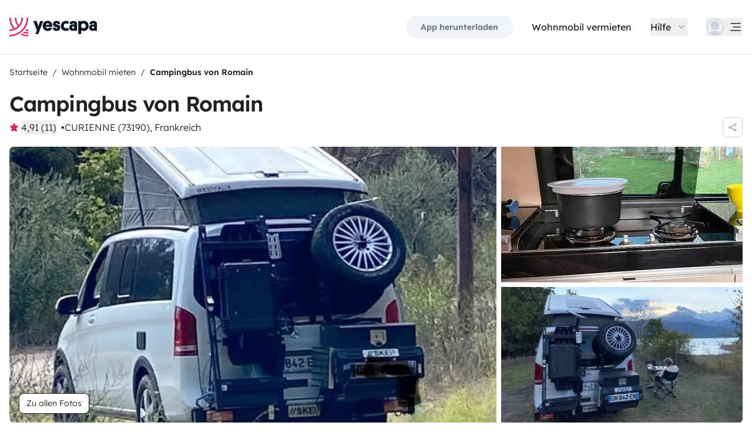

--- FILE ---
content_type: text/html;charset=utf-8
request_url: https://www.yescapa.at/campers/61587
body_size: 76245
content:
<!DOCTYPE html><html  lang="de-at"><head><meta charset="utf-8"><meta name="viewport" content="width=device-width, initial-scale=1"><title>Lage Campingbus - CURIENNE - 61587 - Westfalia MARCO POLO 1… - Yescapa</title><link rel="preconnect" href="https://yescapa.twic.pics"><link rel="preconnect" href="https://static.axept.io"><style>.vehicle-description--wrapper *{display:inline;text-decoration-line:none}</style><style>.app-footer-link[data-v-0b6d647d]{display:inline-block;padding-bottom:.5rem;padding-top:.5rem}.app-footer-link[data-v-0b6d647d]:hover{text-decoration-line:underline}.app-footer-link[data-v-0b6d647d]:focus-visible{border-radius:8px;z-index:10;--tw-ring-offset-shadow:var(--tw-ring-inset) 0 0 0 var(--tw-ring-offset-width) var(--tw-ring-offset-color);--tw-ring-shadow:var(--tw-ring-inset) 0 0 0 calc(2px + var(--tw-ring-offset-width)) var(--tw-ring-color);box-shadow:var(--tw-ring-offset-shadow),var(--tw-ring-shadow),var(--tw-shadow,0 0 #0000);--tw-ring-opacity:1;--tw-ring-color:rgb(59 130 246/var(--tw-ring-opacity));--tw-ring-offset-width:2px}</style><style>.ysc-map{z-index:0}.ysc-map .leaflet-control-layers-base>:not([hidden])~:not([hidden]){--tw-space-y-reverse:0;margin-bottom:calc(.5rem*var(--tw-space-y-reverse));margin-top:calc(.5rem*(1 - var(--tw-space-y-reverse)))}.ysc-map .leaflet-control-layers-base label{cursor:pointer}.ysc-map .leaflet-control-layers-base label>div{align-items:center;display:flex}.ysc-map .leaflet-control-layers-base label>div>:not([hidden])~:not([hidden]){--tw-space-x-reverse:0;margin-left:calc(.5rem*(1 - var(--tw-space-x-reverse)));margin-right:calc(.5rem*var(--tw-space-x-reverse))}.ysc-map .leaflet-control-layers-base label>div{font-family:lexend,sans-serif;font-size:1rem;line-height:1.5rem;-webkit-font-smoothing:antialiased;-moz-osx-font-smoothing:grayscale}.ysc-map .leaflet-control-layers-base .leaflet-control-layers-selector{margin-top:0;top:0}.ysc-map .leaflet-div-icon{background-color:transparent;border-style:none}.ysc-map .search-marker:after,.ysc-map .search-marker:before{border-width:1px;height:0;position:absolute;right:100%;top:50%;width:0;--tw-border-opacity:1;border-color:rgb(203 213 225/var(--tw-border-opacity));border:solid transparent;content:"";transition-duration:.15s;transition-property:color,background-color,border-color,text-decoration-color,fill,stroke,opacity,box-shadow,transform,filter,backdrop-filter;transition-timing-function:cubic-bezier(.4,0,.2,1)}.ysc-map .search-marker:after{border-color:hsla(0,0%,100%,0) #fff hsla(0,0%,100%,0) hsla(0,0%,100%,0);border-width:6px;margin-top:-6px}.ysc-map .search-marker:before{border-color:#cbd5e100;border-right-color:#cbd5e1;border-width:7px;margin-top:-7px}.ysc-map .search-marker:hover:after{border-color:rgba(136,183,213,0) #222 rgba(136,183,213,0) rgba(136,183,213,0)}.ysc-map .marked-item{--tw-bg-opacity:1;background-color:rgb(34 34 34/var(--tw-bg-opacity));--tw-text-opacity:1!important;color:rgb(255 255 255/var(--tw-text-opacity))!important}.ysc-map .marked-item:hover{--tw-bg-opacity:1;background-color:rgb(34 34 34/var(--tw-bg-opacity));--tw-text-opacity:1;color:rgb(255 255 255/var(--tw-text-opacity))}.ysc-map .marked-item:after{border-right:6px solid #222}</style><style>@media(min-width:1024px){#booking-request-widget .vc-container{left:auto;position:absolute;right:0}}</style><style>.slideshow-right-enter-active[data-v-7807e4cc]{animation:slideRightIn-7807e4cc .25s;animation-timing-function:cubic-bezier(.91,.08,.05,.97)}@keyframes slideRightIn-7807e4cc{0%{transform:translate(100%)}to{transform:translate(0)}}.slideshow-right-leave-active[data-v-7807e4cc]{animation:slideRightOut-7807e4cc .25s;animation-timing-function:cubic-bezier(.91,.08,.05,.97);inset:0;position:absolute}@keyframes slideRightOut-7807e4cc{0%{transform:translate(0)}to{transform:translate(-100%)}}.slideshow-left-enter-active[data-v-7807e4cc]{animation:slideLeftIn-7807e4cc .25s;animation-timing-function:cubic-bezier(.91,.08,.05,.97)}@keyframes slideLeftIn-7807e4cc{0%{transform:translate(-100%)}to{transform:translate(0)}}.slideshow-left-leave-active[data-v-7807e4cc]{animation:slideLeftOut-7807e4cc .25s;animation-timing-function:cubic-bezier(.91,.08,.05,.97);inset:0;position:absolute}@keyframes slideLeftOut-7807e4cc{0%{transform:translate(0)}to{transform:translate(100%)}}</style><link rel="stylesheet" href="https://d2o4h6kl409rk5.cloudfront.net/_nuxt/entry.DE-93gmq.css" crossorigin><link rel="stylesheet" href="https://d2o4h6kl409rk5.cloudfront.net/_nuxt/useBookingRequest.BHYbuxlU.css" crossorigin><link rel="stylesheet" href="https://d2o4h6kl409rk5.cloudfront.net/_nuxt/YscDetailsAction.C0Cy7DSC.css" crossorigin><link rel="stylesheet" href="https://d2o4h6kl409rk5.cloudfront.net/_nuxt/HoChat.BRunWvy1.css" crossorigin><link rel="stylesheet" href="https://d2o4h6kl409rk5.cloudfront.net/_nuxt/YscToggleGroup.D9GO7G1I.css" crossorigin><link rel="modulepreload" as="script" crossorigin href="https://d2o4h6kl409rk5.cloudfront.net/_nuxt/CU9ufm-Y.js"><link rel="modulepreload" as="script" crossorigin href="https://d2o4h6kl409rk5.cloudfront.net/_nuxt/C8i-aZ7G.js"><link rel="modulepreload" as="script" crossorigin href="https://d2o4h6kl409rk5.cloudfront.net/_nuxt/BVtoatsU.js"><link rel="modulepreload" as="script" crossorigin href="https://d2o4h6kl409rk5.cloudfront.net/_nuxt/DxeOkvdd.js"><link rel="modulepreload" as="script" crossorigin href="https://d2o4h6kl409rk5.cloudfront.net/_nuxt/CIMqU91M.js"><link rel="modulepreload" as="script" crossorigin href="https://d2o4h6kl409rk5.cloudfront.net/_nuxt/CqOWO6Lb.js"><link rel="modulepreload" as="script" crossorigin href="https://d2o4h6kl409rk5.cloudfront.net/_nuxt/BLmp81BU.js"><link rel="modulepreload" as="script" crossorigin href="https://d2o4h6kl409rk5.cloudfront.net/_nuxt/Bxj3M8rF.js"><link rel="modulepreload" as="script" crossorigin href="https://d2o4h6kl409rk5.cloudfront.net/_nuxt/PVtIgCdH.js"><link rel="modulepreload" as="script" crossorigin href="https://d2o4h6kl409rk5.cloudfront.net/_nuxt/kzVV2PpB.js"><link rel="modulepreload" as="script" crossorigin href="https://d2o4h6kl409rk5.cloudfront.net/_nuxt/DGNfXZO6.js"><link rel="modulepreload" as="script" crossorigin href="https://d2o4h6kl409rk5.cloudfront.net/_nuxt/DM7qewpo.js"><link rel="modulepreload" as="script" crossorigin href="https://d2o4h6kl409rk5.cloudfront.net/_nuxt/BY3erRXy.js"><link rel="modulepreload" as="script" crossorigin href="https://d2o4h6kl409rk5.cloudfront.net/_nuxt/DnkN8SLA.js"><link rel="modulepreload" as="script" crossorigin href="https://d2o4h6kl409rk5.cloudfront.net/_nuxt/6DjOWARJ.js"><link rel="modulepreload" as="script" crossorigin href="https://d2o4h6kl409rk5.cloudfront.net/_nuxt/LpjOISkZ.js"><link rel="modulepreload" as="script" crossorigin href="https://d2o4h6kl409rk5.cloudfront.net/_nuxt/BccDe_8M.js"><link rel="modulepreload" as="script" crossorigin href="https://d2o4h6kl409rk5.cloudfront.net/_nuxt/WBuLCx8r.js"><link rel="modulepreload" as="script" crossorigin href="https://d2o4h6kl409rk5.cloudfront.net/_nuxt/SZhZYqqb.js"><link rel="modulepreload" as="script" crossorigin href="https://d2o4h6kl409rk5.cloudfront.net/_nuxt/Cw1nlTBz.js"><link rel="modulepreload" as="script" crossorigin href="https://d2o4h6kl409rk5.cloudfront.net/_nuxt/pfv9SZ9n.js"><link rel="modulepreload" as="script" crossorigin href="https://d2o4h6kl409rk5.cloudfront.net/_nuxt/CUKjdMVZ.js"><link rel="modulepreload" as="script" crossorigin href="https://d2o4h6kl409rk5.cloudfront.net/_nuxt/BVy8MELx.js"><link rel="modulepreload" as="script" crossorigin href="https://d2o4h6kl409rk5.cloudfront.net/_nuxt/DSxvXRfL.js"><link rel="modulepreload" as="script" crossorigin href="https://d2o4h6kl409rk5.cloudfront.net/_nuxt/DRQdRhCE.js"><link rel="modulepreload" as="script" crossorigin href="https://d2o4h6kl409rk5.cloudfront.net/_nuxt/CgiIOZRs.js"><link rel="modulepreload" as="script" crossorigin href="https://d2o4h6kl409rk5.cloudfront.net/_nuxt/DrKGuryv.js"><link rel="modulepreload" as="script" crossorigin href="https://d2o4h6kl409rk5.cloudfront.net/_nuxt/B2ZlNvBt.js"><link rel="modulepreload" as="script" crossorigin href="https://d2o4h6kl409rk5.cloudfront.net/_nuxt/BJB35MTm.js"><link rel="modulepreload" as="script" crossorigin href="https://d2o4h6kl409rk5.cloudfront.net/_nuxt/D-vsceOo.js"><link rel="modulepreload" as="script" crossorigin href="https://d2o4h6kl409rk5.cloudfront.net/_nuxt/BVa7EUgC.js"><link rel="modulepreload" as="script" crossorigin href="https://d2o4h6kl409rk5.cloudfront.net/_nuxt/DBwW7JE5.js"><link rel="modulepreload" as="script" crossorigin href="https://d2o4h6kl409rk5.cloudfront.net/_nuxt/CRYXB7ir.js"><link rel="modulepreload" as="script" crossorigin href="https://d2o4h6kl409rk5.cloudfront.net/_nuxt/DH5teD8c.js"><link rel="modulepreload" as="script" crossorigin href="https://d2o4h6kl409rk5.cloudfront.net/_nuxt/Ctihqj7T.js"><link rel="modulepreload" as="script" crossorigin href="https://d2o4h6kl409rk5.cloudfront.net/_nuxt/D4gXZe_9.js"><link rel="modulepreload" as="script" crossorigin href="https://d2o4h6kl409rk5.cloudfront.net/_nuxt/CP4bfIXL.js"><link rel="modulepreload" as="script" crossorigin href="https://d2o4h6kl409rk5.cloudfront.net/_nuxt/DWN_LO2U.js"><link rel="modulepreload" as="script" crossorigin href="https://d2o4h6kl409rk5.cloudfront.net/_nuxt/DiTDY_oH.js"><link rel="modulepreload" as="script" crossorigin href="https://d2o4h6kl409rk5.cloudfront.net/_nuxt/BNkXUj64.js"><link rel="modulepreload" as="script" crossorigin href="https://d2o4h6kl409rk5.cloudfront.net/_nuxt/rqc-eBlg.js"><link rel="modulepreload" as="script" crossorigin href="https://d2o4h6kl409rk5.cloudfront.net/_nuxt/CVrG42QZ.js"><link rel="modulepreload" as="script" crossorigin href="https://d2o4h6kl409rk5.cloudfront.net/_nuxt/Dzngb8m6.js"><link rel="modulepreload" as="script" crossorigin href="https://d2o4h6kl409rk5.cloudfront.net/_nuxt/50Fyqrdj.js"><link rel="modulepreload" as="script" crossorigin href="https://d2o4h6kl409rk5.cloudfront.net/_nuxt/BPS1rtnU.js"><link rel="modulepreload" as="script" crossorigin href="https://d2o4h6kl409rk5.cloudfront.net/_nuxt/eJJOXwK7.js"><link rel="modulepreload" as="script" crossorigin href="https://d2o4h6kl409rk5.cloudfront.net/_nuxt/BevbfZoq.js"><link rel="modulepreload" as="script" crossorigin href="https://d2o4h6kl409rk5.cloudfront.net/_nuxt/B1QEQj7-.js"><link rel="modulepreload" as="script" crossorigin href="https://d2o4h6kl409rk5.cloudfront.net/_nuxt/BVvirhSj.js"><link rel="modulepreload" as="script" crossorigin href="https://d2o4h6kl409rk5.cloudfront.net/_nuxt/ghUJSsk2.js"><link rel="modulepreload" as="script" crossorigin href="https://d2o4h6kl409rk5.cloudfront.net/_nuxt/C9VyEV9-.js"><link rel="modulepreload" as="script" crossorigin href="https://d2o4h6kl409rk5.cloudfront.net/_nuxt/DEW4jCtv.js"><link rel="modulepreload" as="script" crossorigin href="https://d2o4h6kl409rk5.cloudfront.net/_nuxt/CybywM5O.js"><link rel="modulepreload" as="script" crossorigin href="https://d2o4h6kl409rk5.cloudfront.net/_nuxt/CH9UlGoQ.js"><link rel="modulepreload" as="script" crossorigin href="https://d2o4h6kl409rk5.cloudfront.net/_nuxt/BkDOlY9s.js"><link rel="modulepreload" as="script" crossorigin href="https://d2o4h6kl409rk5.cloudfront.net/_nuxt/C8VK7C9l.js"><link rel="modulepreload" as="script" crossorigin href="https://d2o4h6kl409rk5.cloudfront.net/_nuxt/BgVBSBtb.js"><link rel="modulepreload" as="script" crossorigin href="https://d2o4h6kl409rk5.cloudfront.net/_nuxt/C48-NjzH.js"><link rel="modulepreload" as="script" crossorigin href="https://d2o4h6kl409rk5.cloudfront.net/_nuxt/C0HibiG3.js"><link rel="modulepreload" as="script" crossorigin href="https://d2o4h6kl409rk5.cloudfront.net/_nuxt/Bu_WWsLy.js"><link rel="modulepreload" as="script" crossorigin href="https://d2o4h6kl409rk5.cloudfront.net/_nuxt/HbVzTAPO.js"><link rel="modulepreload" as="script" crossorigin href="https://d2o4h6kl409rk5.cloudfront.net/_nuxt/D23yLJIH.js"><link rel="preload" as="fetch" fetchpriority="low" crossorigin="anonymous" href="https://d2o4h6kl409rk5.cloudfront.net/_nuxt/builds/meta/c67d8edc-b98f-4814-952a-f8dd7388b74a.json"><link rel="dns-prefetch" href="https://yescapa.twic.pics"><link rel="dns-prefetch" href="https://static.axept.io"><link rel="prefetch" as="image" type="image/svg+xml" href="https://d2o4h6kl409rk5.cloudfront.net/_nuxt/ancv.B9NpWYP_.svg"><link rel="prefetch" as="image" type="image/svg+xml" href="https://d2o4h6kl409rk5.cloudfront.net/_nuxt/floa4x.bsynSQbg.svg"><link rel="prefetch" as="image" type="image/svg+xml" href="https://d2o4h6kl409rk5.cloudfront.net/_nuxt/mbway.D7-uR8mr.svg"><link rel="prefetch" as="image" type="image/svg+xml" href="https://d2o4h6kl409rk5.cloudfront.net/_nuxt/t6-beach.D87OQUq5.svg"><meta property="name" content="Yescapa"><meta property="author" content="Yescapa"><meta property="og:site_name" content="Yescapa"><meta property="og:type" content="website"><meta property="fb:app_id" content="1499569560335845"><meta property="og:locale" content="de-at"><meta name="twitter:card" content="summary_large_image"><meta name="twitter:site" content="@Yescapa"><meta name="twitter:creator" content="Yescapa"><meta property="og:image" content="https://yescapa.twic.pics/rental/picture/3b470bb0-8bc2-4053-b8f2-966e2055c313_1736675169?twic=v1/cover=1200x630"><meta name="twitter:image" content="https://yescapa.twic.pics/rental/picture/3b470bb0-8bc2-4053-b8f2-966e2055c313_1736675169?twic=v1/cover=1200x630"><link rel="icon" type="image/x-icon" href="/icon.png"><script type="application/ld+json" children="{&quot;@context&quot;:&quot;https://schema.org&quot;,&quot;@type&quot;:&quot;Product&quot;,&quot;name&quot;:&quot;Yescapa&quot;,&quot;image&quot;:&quot;https://yescapa.twic.pics/library/media/pictures/frontend/sharing-preview.png?twic=v1/cover=1200x630&quot;,&quot;description&quot;:&quot;Europas führende Plattform für private Wohnmobilvermietung. Miete oder vermiete ganz einfach – mit Vollkaskoversicherung und Pannenhilfe für eine sichere, entspannte Reise.&quot;,&quot;aggregateRating&quot;:{&quot;@type&quot;:&quot;AggregateRating&quot;,&quot;bestRating&quot;:5,&quot;worstRating&quot;:0,&quot;ratingValue&quot;:4.9,&quot;reviewCount&quot;:371237}}"></script><script type="application/ld+json" children="{&quot;@context&quot;:&quot;https://schema.org&quot;,&quot;@type&quot;:&quot;Organization&quot;,&quot;name&quot;:&quot;Yescapa&quot;,&quot;url&quot;:&quot;https://www.yescapa.at&quot;,&quot;logo&quot;:&quot;/icon.png&quot;,&quot;description&quot;:&quot;Wohnmobil mieten & vermieten – europaweit&quot;,&quot;sameAs&quot;:[&quot;https://twitter.com/Yescapa&quot;,&quot;https://www.facebook.com/Yescapade&quot;,&quot;https://www.instagram.com/yescapa/&quot;,&quot;https://www.pinterest.com/yescapa/&quot;,null],&quot;contactPoint&quot;:[{&quot;@type&quot;:&quot;ContactPoint&quot;,&quot;telephone&quot;:&quot;+49 30 31199549&quot;,&quot;contactType&quot;:&quot;customer service&quot;}]}"></script><script type="application/ld+json" children="{&quot;@context&quot;:&quot;https://schema.org&quot;,&quot;@type&quot;:&quot;WebSite&quot;,&quot;name&quot;:&quot;Yescapa&quot;,&quot;url&quot;:&quot;https://www.yescapa.at&quot;}"></script><meta property="og:url" content="https://www.yescapa.at/campers/61587"><link rel="canonical" href="https://www.yescapa.at/campers/61587" data-hid="canonical"><meta name="description" content="Modèle et équipements uniques!Fort de centaines de nuits à bord et autant de journées extraordinaires à travers la France et l’Europe, je vous propose (Romain) de voyager dans notre van .Mercedes classe V 190CV 4x4 tous chemins à boîte automatique. Dispose d’un GPS Europe, prises USB, sièges chauffants, chauffage stationnaire, sièges pivotants, panneau solaire, climatisation avant et arrière, caméra de recul 360°, radars de manœuvre...Porte matériel arrière pivotant avec coffre de rangement, roue de secours, tablette pour coin cuisine extérieur...Cabine de douche latéral dépliable et douche eau chaude au gaz!Aménagement Westfalia avec 1 lit 2 places (banquette) en bas, 1 lit 2 places dans la tente de toit, évier, 2 feux gaz, réfrigérateur, de nombreux rangements et tiroirs, sièges avant pivotants, douchette arrière (eau froide), store latéral, vitres arrières teintées...Parfait pour 2 adultes. Adapté à 2 adultes + 2 enfants. Je n'accepte pas 3 ou 4 adultes dans un si petit espace .Après vous avoir accueilli, nous ferons le tour du véhicule ensemble pour voir et comprendre son utilisation. Nous agrémenterons de quelques anecdotes de nos supers voyages...Vous pourrez laisser votre véhicule à la place du van.Tentez l’expérience, bienvenue.Romain.Mes voyages: Islande, Féroé, Allemagne, Italie, Slovénie, Bosnie, Kosovo, Serbie, Macédoine, Albanie, Grèce, Espagne, Suisse, Autriche... :-)"><meta name="twitter:title" content="Lage Campingbus - CURIENNE - 61587 - Westfalia MARCO POLO 1…"><meta property="og:title" content="Lage Campingbus - CURIENNE - 61587 - Westfalia MARCO POLO 1…"><meta name="twitter:description" content="Modèle et équipements uniques!Fort de centaines de nuits à bord et autant de journées extraordinaires à travers la France et l’Europe, je vous propose (Romain) de voyager dans notre van .Mercedes classe V 190CV 4x4 tous chemins à boîte automatique. Dispose d’un GPS Europe, prises USB, sièges chauffants, chauffage stationnaire, sièges pivotants, panneau solaire, climatisation avant et arrière, caméra de recul 360°, radars de manœuvre...Porte matériel arrière pivotant avec coffre de rangement, roue de secours, tablette pour coin cuisine extérieur...Cabine de douche latéral dépliable et douche eau chaude au gaz!Aménagement Westfalia avec 1 lit 2 places (banquette) en bas, 1 lit 2 places dans la tente de toit, évier, 2 feux gaz, réfrigérateur, de nombreux rangements et tiroirs, sièges avant pivotants, douchette arrière (eau froide), store latéral, vitres arrières teintées...Parfait pour 2 adultes. Adapté à 2 adultes + 2 enfants. Je n'accepte pas 3 ou 4 adultes dans un si petit espace .Après vous avoir accueilli, nous ferons le tour du véhicule ensemble pour voir et comprendre son utilisation. Nous agrémenterons de quelques anecdotes de nos supers voyages...Vous pourrez laisser votre véhicule à la place du van.Tentez l’expérience, bienvenue.Romain.Mes voyages: Islande, Féroé, Allemagne, Italie, Slovénie, Bosnie, Kosovo, Serbie, Macédoine, Albanie, Grèce, Espagne, Suisse, Autriche... :-)"><meta property="og:description" content="Modèle et équipements uniques!Fort de centaines de nuits à bord et autant de journées extraordinaires à travers la France et l’Europe, je vous propose (Romain) de voyager dans notre van .Mercedes classe V 190CV 4x4 tous chemins à boîte automatique. Dispose d’un GPS Europe, prises USB, sièges chauffants, chauffage stationnaire, sièges pivotants, panneau solaire, climatisation avant et arrière, caméra de recul 360°, radars de manœuvre...Porte matériel arrière pivotant avec coffre de rangement, roue de secours, tablette pour coin cuisine extérieur...Cabine de douche latéral dépliable et douche eau chaude au gaz!Aménagement Westfalia avec 1 lit 2 places (banquette) en bas, 1 lit 2 places dans la tente de toit, évier, 2 feux gaz, réfrigérateur, de nombreux rangements et tiroirs, sièges avant pivotants, douchette arrière (eau froide), store latéral, vitres arrières teintées...Parfait pour 2 adultes. Adapté à 2 adultes + 2 enfants. Je n'accepte pas 3 ou 4 adultes dans un si petit espace .Après vous avoir accueilli, nous ferons le tour du véhicule ensemble pour voir et comprendre son utilisation. Nous agrémenterons de quelques anecdotes de nos supers voyages...Vous pourrez laisser votre véhicule à la place du van.Tentez l’expérience, bienvenue.Romain.Mes voyages: Islande, Féroé, Allemagne, Italie, Slovénie, Bosnie, Kosovo, Serbie, Macédoine, Albanie, Grèce, Espagne, Suisse, Autriche... :-)"><link data-hid="rel-alternate-ca"><link data-hid="rel-alternate-de"><link data-hid="rel-alternate-de-at"><link data-hid="rel-alternate-de-ch"><link data-hid="rel-alternate-en"><link data-hid="rel-alternate-en-gb"><link data-hid="rel-alternate-en-ie"><link data-hid="rel-alternate-es"><link data-hid="rel-alternate-fr"><link data-hid="rel-alternate-fr-be"><link data-hid="rel-alternate-fr-ch"><link data-hid="rel-alternate-it"><link data-hid="rel-alternate-it-ch"><link data-hid="rel-alternate-nl"><link data-hid="rel-alternate-nl-be"><link data-hid="rel-alternate-pt-pt"><link data-hid="rel-alternate-undefined"><script type="application/ld+json" children="{&quot;@context&quot;:&quot;https://schema.org&quot;,&quot;@type&quot;:&quot;Product&quot;,&quot;additionalType&quot;:&quot;http://www.productontology.org/doc/Recreational_vehicle&quot;,&quot;name&quot;:&quot;Westfalia MARCO POLO 190Cv 4x4&quot;,&quot;sku&quot;:&quot;61587&quot;,&quot;image&quot;:&quot;https://yescapa.twic.pics/rental/picture/3b470bb0-8bc2-4053-b8f2-966e2055c313_1736675169?twic=v1/cover=1200x630&quot;,&quot;description&quot;:&quot;Campingbus von Romain&quot;,&quot;brand&quot;:&quot;Westfalia&quot;,&quot;offers&quot;:{&quot;@type&quot;:&quot;Offer&quot;,&quot;price&quot;:84,&quot;priceCurrency&quot;:&quot;EUR&quot;,&quot;businessFunction&quot;:&quot;http://purl.org/goodrelations/v1#LeaseOut&quot;,&quot;availability&quot;:&quot;http://schema.org/InStock&quot;,&quot;availableDeliveryMethod&quot;:&quot;http://purl.org/goodrelations/v1#DeliveryModePickUp&quot;},&quot;aggregateRating&quot;:{&quot;@type&quot;:&quot;AggregateRating&quot;,&quot;bestRating&quot;:5,&quot;worstRating&quot;:0,&quot;ratingValue&quot;:4.91,&quot;reviewCount&quot;:11}}"></script><script type="module" src="https://d2o4h6kl409rk5.cloudfront.net/_nuxt/CU9ufm-Y.js" crossorigin></script><meta name="sentry-trace" content="c1f44b548bf1273ca8336dc49456796f-bfb60a46d416811b-0"/>
<meta name="baggage" content="sentry-environment=production,sentry-release=11.1.1,sentry-public_key=ef2be1efda0e49118caeb859d4d4b823,sentry-trace_id=c1f44b548bf1273ca8336dc49456796f,sentry-org_id=16170,sentry-sampled=false,sentry-sample_rand=0.023810175475594386,sentry-sample_rate=0.01"/></head><body><!--teleport start anchor--><!----><!----><!----><!--teleport anchor--><div id="__nuxt"><div><div><div style="transition:opacity 350ms, transform 600ms ease-in;transform:scaleX(0%);" class="opacity-0 h-1 fixed top-0 right-0 left-0 pointer-events-none w-auto bg-gradient-to-r from-peacock-400 from-80% to-transparent z-50 origin-left"></div><!----><!----><header class="relative bg-white py-2.5 md:py-5"><div class="container grid-cols-[auto_1fr] grid content-center items-center gap-x-4 gap-y-2 md:gap-x-8"><a href="/" class="focus-visible:focus inline-block rounded md:py-2.5 col-start-1 row-start-1"><img src="data:image/svg+xml,%3csvg%20xmlns=&#39;http://www.w3.org/2000/svg&#39;%20width=&#39;260&#39;%20height=&#39;56&#39;%20fill=&#39;none&#39;%3e%3cg%20clip-path=&#39;url(%23a)&#39;%3e%3cpath%20fill=&#39;%23D92465&#39;%20d=&#39;M55.922%2043.597a43.44%2043.44%200%200%201-12.345-1.779%2062.094%2062.094%200%200%201-3.689%203.544%2047.878%2047.878%200%200%200%2016.034%202.745v-4.51ZM55.922%2051.559c-6.749%200-13.195-1.3-19.1-3.666a59.73%2059.73%200%200%201-4.255%203%2055.64%2055.64%200%200%200%2023.357%205.105v-4.442l-.002.003ZM55.922%2035.772c-2.324%200-4.597-.223-6.798-.648a60.322%2060.322%200%200%201-3.014%203.877c3.14.791%206.427%201.21%209.812%201.21V35.77v.002ZM55.922%200H51.49a51.385%2051.385%200%200%201-11.238%2032.15%2051.898%2051.898%200%200%201-3.007%203.453%2051.86%2051.86%200%200%201-9.28%207.697A51.194%2051.194%200%200%201%20.002%2051.56v4.441c10.185%200%2019.734-2.727%2027.958-7.492.222-.128.44-.26.66-.39.134-.082.27-.16.407-.242.37-.225.735-.453%201.098-.686.102-.066.202-.135.305-.201.262-.171.525-.342.785-.517.145-.099.288-.2.431-.297.188-.13.38-.26.566-.392a56.314%2056.314%200%200%200%2010.036-9.09l.147-.173c.235-.274.47-.55.7-.827l.295-.362c.169-.207.337-.414.504-.626.109-.137.215-.276.322-.412.098-.129.199-.253.297-.38h-.005A55.853%2055.853%200%200%200%2055.922%200Z&#39;/%3e%3cpath%20fill=&#39;%23D92465&#39;%20d=&#39;M18.68%2035.6a40.273%2040.273%200%200%200%209.281-6.743%2040.604%2040.604%200%200%200%203.01-3.262A40.076%2040.076%200%200%200%2040.155%200H35.72a35.643%2035.643%200%200%201-7.761%2022.261A35.654%2035.654%200%200%201%2020.2%200h-4.435c0%209.723%203.447%2018.64%209.184%2025.595a35.794%2035.794%200%200%201-9.28%206.558A51.394%2051.394%200%200%201%204.433%200H0v.026C.006%2012.76%204.258%2024.5%2011.413%2033.906A35.617%2035.617%200%200%201%200%2035.772v4.441a39.998%2039.998%200%200%200%2018.68-4.61V35.6Z&#39;/%3e%3cpath%20fill=&#39;%230F172A&#39;%20d=&#39;m85.81%2048.784%2014.336-38.655h-8.905l-5.43%2015.627-5.484-15.627h-9.609l10.643%2027.55-3.964%2011.105h8.416-.002ZM127.187%2027.551c.162-1.47.109-2.505.109-3.375%200-8.712-5.375-14.536-14.28-14.536-8.904%200-14.279%206.478-14.279%2015.19%200%209.31%206.081%2014.917%2014.933%2014.917%207.276%200%2011.022-3.866%2012.65-7.241l-6.678-3.92c-1.031%201.688-2.824%203.43-5.919%203.43-3.422%200-5.539-1.688-5.919-4.465h19.385-.002Zm-14.171-10.616c3.204%200%204.995%202.069%205.213%204.465h-10.207c.218-2.34%201.955-4.465%204.994-4.465ZM137.383%2018.187c0-1.088.813-1.797%202.118-1.797%201.737%200%202.552%201.087%202.606%202.832h7.98c0-6.697-4.234-9.473-10.424-9.473-6.19%200-10.534%203.43-10.534%209.092%200%204.356%201.9%207.35%206.19%208.821%201.52.49%202.498.763%204.399%201.144%201.791.38%202.389.872%202.389%202.122%200%201.144-1.031%201.798-2.498%201.798-2.226%200-2.715-1.58-2.661-3.048h-8.307c-.272%205.063%202.335%209.962%2010.86%209.962%205.81%200%2011.075-2.83%2011.075-9.637%200-5.282-2.279-7.569-7.329-9.037-1.031-.272-2.28-.49-3.529-.763-1.575-.327-2.335-.981-2.335-2.014v-.002ZM167.492%2031.854c-3.422%200-6.517-2.614-6.517-7.133%200-4.082%202.335-7.186%206.461-7.186%202.389%200%203.964%201.088%204.886%201.907l4.832-6.207c-1.793-1.633-4.888-3.593-9.827-3.593-8.742%200-15.039%206.643-15.039%2015.135s5.81%2014.972%2015.148%2014.972c4.67%200%207.927-1.96%209.72-3.593l-4.832-6.207c-.922.817-2.444%201.907-4.832%201.907v-.002ZM177.319%2029.62c0%206.26%204.505%209.963%2010.153%209.963%202.768%200%204.615-.654%205.972-1.905v1.58h7.168V21.182c0-6.534-2.389-11.38-11.511-11.38-7.168%200-10.534%203.54-10.696%209.42h8.09c0-1.144.542-2.505%202.661-2.505%202.12%200%202.824%201.47%202.824%203.157v1.197c-.815-.49-2.388-1.035-4.779-1.035-6.081%200-9.882%203.758-9.882%209.582v.002Zm8.198-.218c0-1.906%201.357-3.212%203.257-3.212%201.9%200%203.366%201.252%203.366%203.212%200%201.96-1.411%203.266-3.313%203.266-1.901%200-3.312-1.361-3.312-3.266h.002ZM212.426%2024.721c0-4.191%202.444-7.295%206.787-7.295%204.344%200%206.788%203.104%206.788%207.295%200%204.192-2.389%207.242-6.732%207.242-4.344%200-6.841-3.048-6.841-7.242h-.002Zm.271%2013.175c1.52%201.035%204.072%201.851%207.112%201.851%209.338%200%2014.877-6.752%2014.877-15.135S229.147%209.64%20220.244%209.64c-4.29%200-6.787%201.306-8.089%202.34v-1.85h-8.199v38.654h8.743V37.896h-.002ZM236.227%2029.62c0%206.26%204.506%209.963%2010.154%209.963%202.768%200%204.614-.654%205.972-1.905v1.58h7.167V21.182c0-6.534-2.388-11.38-11.511-11.38-7.167%200-10.533%203.54-10.696%209.42h8.09c0-1.144.542-2.505%202.659-2.505%202.118%200%202.824%201.47%202.824%203.157v1.197c-.815-.49-2.388-1.035-4.779-1.035-6.081%200-9.882%203.758-9.882%209.582l.002.002Zm8.198-.218c0-1.906%201.358-3.212%203.258-3.212%201.899%200%203.366%201.252%203.366%203.212%200%201.96-1.411%203.266-3.313%203.266-1.902%200-3.313-1.361-3.313-3.266h.002Z&#39;/%3e%3c/g%3e%3cdefs%3e%3cclipPath%20id=&#39;a&#39;%3e%3cpath%20fill=&#39;%23fff&#39;%20d=&#39;M0%200h259.52v56H0z&#39;/%3e%3c/clipPath%3e%3c/defs%3e%3c/svg%3e" alt="Yescapa" width="148" height="32" class="h-6 w-auto md:h-8"></a><!----><div class="col-start-2 row-start-1"><!--[--><div class="flex items-center justify-end space-x-1 sm:space-x-3 md:space-x-6 xl:space-x-8 xl:font-semibold"><a href="/get-apps" class="hidden sm:btn sm:btn-small sm:btn-tertiary sm:block sm:text-xs sm:px-6 md:text-sm" id="get-apps">App herunterladen</a><a href="/onboarding/step" class="hidden sm:font-normal sm:text-black sm:text-sm sm:block md:text-base" id="rent-your-vehicle">Wohnmobil vermieten</a><div class="flex-col relative flex items-center hidden xl:block"><button type="button" class="text-black inline-flex items-center space-x-2 font-normal"><!--[--><div class="flex h-[30px] items-center"><span class="block">Hilfe</span></div><!--]--><!--[--><svg viewbox="0 0 24 24" fill="none" xmlns="http://www.w3.org/2000/svg" class="h-5 w-5 text-gray-400 transition-transform duration-200"><path d="M17.749 8.757a.841.841 0 0 0-1.208 0l-4.418 4.504a.17.17 0 0 1-.247 0L7.458 8.757a.84.84 0 0 0-1.208 0 .887.887 0 0 0 0 1.235l5.146 5.248c.158.166.376.26.603.26a.835.835 0 0 0 .604-.26l5.146-5.248a.88.88 0 0 0 0-1.235Z" fill="currentColor"></path></svg><!--]--></button><div class="bottom-auto top-full right-0 w-max mt-10 absolute z-[60] overflow-hidden rounded border border-gray-100 bg-white shadow-2xl" style="display:none;"><!--[--><div class="p-2"><nav><!--[--><a href="/travelers/hit-the-road" class="focus-visible:ring-pink-300 hover:bg-pink-50 focus-visible:bg-pink-50 group relative flex w-full items-center rounded p-2 pr-14 font-light transition-colors focus-visible:z-10 focus-visible:ring-2 focus-visible:ring-offset-2"><span class="bg-pink-50 mr-4 rounded p-4"><svg viewbox="0 0 24 24" fill="none" xmlns="http://www.w3.org/2000/svg" class="text-pink-700 h-6 w-6"><path d="M11.9998 22.2071C17.6331 22.2071 22.1998 17.6404 22.1998 12.0071C22.1998 6.37382 17.6331 1.80713 11.9998 1.80713C6.3665 1.80713 1.7998 6.37382 1.7998 12.0071C1.7998 17.6404 6.3665 22.2071 11.9998 22.2071Z" stroke="currentColor" stroke-width="1.5" stroke-linecap="round" stroke-linejoin="round"></path><path d="M5.65303 19.986L6.5597 15.4073H7.5389C7.74569 15.408 7.94985 15.3609 8.13544 15.2697C8.32102 15.1785 8.48302 15.0456 8.60877 14.8814C8.7383 14.721 8.82801 14.5323 8.87056 14.3306C8.91311 14.1288 8.90728 13.9199 8.85357 13.7209L8.17357 11.0009C8.10231 10.706 7.93387 10.4437 7.69539 10.2562C7.45691 10.0687 7.16226 9.96694 6.8589 9.96729H2.02637" stroke="currentColor" stroke-width="1.5" stroke-linecap="round" stroke-linejoin="round"></path><path d="M20.1606 5.88721H16.4614C16.158 5.88686 15.8634 5.98863 15.6249 6.17613C15.3864 6.36363 15.218 6.62593 15.1467 6.92081L14.4667 9.64081C14.4142 9.84054 14.4099 10.0499 14.454 10.2516C14.4981 10.4534 14.5895 10.6418 14.7206 10.8013C14.8463 10.9655 15.0083 11.0984 15.1939 11.1896C15.3795 11.2808 15.5836 11.3279 15.7904 11.3272H17.223L17.9302 15.6339C17.9832 15.9479 18.1448 16.2333 18.3867 16.4404C18.6286 16.6475 18.9355 16.7632 19.2539 16.7672H21.0672" stroke="currentColor" stroke-width="1.5" stroke-linecap="round" stroke-linejoin="round"></path></svg></span><div class="flex flex-col justify-between text-left"><span class="block font-semibold text-peacock-700">Ein Fahrzeug mieten</span><span class="block text-sm text-gray-500">Erlebe eine einzigartige Reiseerfahrung im Wohnmobil</span></div><svg viewbox="0 0 24 24" fill="none" xmlns="http://www.w3.org/2000/svg" class="absolute right-4 hidden h-6 w-6 transition-opacity group-hover:block"><path d="M18 12.018c0 .345-.15.672-.407.9l-5.596 4.92a.721.721 0 0 1-.95-1.082l4.322-3.8a.125.125 0 0 0-.082-.218H6.72a.72.72 0 1 1 0-1.44h8.564a.126.126 0 0 0 .083-.219L11.045 7.28a.72.72 0 1 1 .95-1.08l5.597 4.918c.259.228.407.556.408.9Z" fill="currentColor"></path></svg></a><a href="/rent-my-motorhome" class="focus-visible:ring-gray-300 hover:bg-gray-50 focus-visible:bg-gray-50 group relative flex w-full items-center rounded p-2 pr-14 font-light transition-colors focus-visible:z-10 focus-visible:ring-2 focus-visible:ring-offset-2"><span class="bg-gray-50 mr-4 rounded p-4"><svg viewbox="0 0 24 24" fill="none" xmlns="http://www.w3.org/2000/svg" class="text-current h-6 w-6"><path clip-rule="evenodd" d="M17.25 19.5a1.5 1.5 0 1 0 3 0 1.5 1.5 0 0 0-3 0ZM3.75 19.5a1.5 1.5 0 1 0 3 0 1.5 1.5 0 0 0-3 0Z" stroke="currentColor" stroke-width="1.5" stroke-linecap="round" stroke-linejoin="round"></path><path d="M20.25 19.5h1.5a1.5 1.5 0 0 0 1.5-1.5v-3c0-.488-.152-.963-.436-1.36L19.5 9h-5.25v10.5M23.25 15h-9M14.25 19.5V12H.75v6a1.5 1.5 0 0 0 1.5 1.5h1.5M17.25 19.5H6.75" stroke="currentColor" stroke-width="1.5" stroke-linecap="round" stroke-linejoin="round"></path><path clip-rule="evenodd" d="M23.25 6a3 3 0 0 1-3 3h-6v3H.75V6a3 3 0 0 1 3-3h16.5a3 3 0 0 1 3 3Z" stroke="currentColor" stroke-width="1.5" stroke-linecap="round" stroke-linejoin="round"></path><path d="M20.25 6h-1.5M12.75 6h-9" stroke="currentColor" stroke-width="1.5" stroke-linecap="round" stroke-linejoin="round"></path></svg></span><div class="flex flex-col justify-between text-left"><span class="block font-semibold text-peacock-700">Besitzer eines Fahrzeugs?</span><span class="block text-sm text-gray-500">Wie du dir mit der Vermietung deines Fahrzeugs auf Yescapa etwas dazu verdienen kannst</span></div><svg viewbox="0 0 24 24" fill="none" xmlns="http://www.w3.org/2000/svg" class="absolute right-4 hidden h-6 w-6 transition-opacity group-hover:block"><path d="M18 12.018c0 .345-.15.672-.407.9l-5.596 4.92a.721.721 0 0 1-.95-1.082l4.322-3.8a.125.125 0 0 0-.082-.218H6.72a.72.72 0 1 1 0-1.44h8.564a.126.126 0 0 0 .083-.219L11.045 7.28a.72.72 0 1 1 .95-1.08l5.597 4.918c.259.228.407.556.408.9Z" fill="currentColor"></path></svg></a><a href="/how-yescapa-works" class="focus-visible:ring-peacock-300 hover:bg-peacock-50 focus-visible:bg-peacock-50 group relative flex w-full items-center rounded p-2 pr-14 font-light transition-colors focus-visible:z-10 focus-visible:ring-2 focus-visible:ring-offset-2"><span class="bg-peacock-50 mr-4 rounded p-4"><svg xmlns="http://www.w3.org/2000/svg" viewbox="0 0 24 24" fill="none" class="text-peacock-700 h-6 w-6"><path fill="currentColor" d="M23.998 18.684a18.67 18.67 0 0 1-5.298-.762 26.667 26.667 0 0 1-1.583 1.519 20.574 20.574 0 0 0 6.881 1.176v-1.933ZM24 22.095c-2.897 0-5.664-.557-8.198-1.57-.59.454-1.198.883-1.826 1.286A23.908 23.908 0 0 0 24 23.998v-1.904.001ZM24 15.33c-.998 0-1.974-.095-2.918-.277a25.85 25.85 0 0 1-1.293 1.661c1.347.34 2.758.519 4.21.519v-1.904.001ZM23.998 0h-1.902c0 5.211-1.806 10-4.823 13.778a22.25 22.25 0 0 1-7.1 5.84A21.997 21.997 0 0 1 0 22.098V24c4.371 0 8.47-1.169 12-3.21l.282-.168.175-.104c.159-.096.315-.194.47-.294.045-.028.088-.057.132-.086.113-.073.225-.146.337-.222l.185-.127c.08-.056.163-.11.243-.168a24.156 24.156 0 0 0 4.307-3.895l.063-.074c.101-.118.202-.236.3-.355l.127-.155c.072-.088.145-.177.216-.268l.139-.177.127-.163H19.1A23.894 23.894 0 0 0 24 .003V0Z"></path><path fill="currentColor" d="M8.015 15.257a17.284 17.284 0 0 0 5.275-4.288A17.161 17.161 0 0 0 17.23 0h-1.903c0 3.606-1.246 6.922-3.33 9.54A15.266 15.266 0 0 1 8.667 0H6.763c0 4.167 1.48 7.988 3.942 10.969a15.36 15.36 0 0 1-3.983 2.81A22.005 22.005 0 0 1 1.902 0H-.001v.011a23.901 23.901 0 0 0 4.898 14.52c-1.538.519-3.185.8-4.898.8v1.904a17.186 17.186 0 0 0 8.017-1.976v-.002Z"></path></svg></span><div class="flex flex-col justify-between text-left"><span class="block font-semibold text-peacock-700">Wie funktionierts?</span><span class="block text-sm text-gray-500">Entdecke Schritt für Schritt unsere Funktionsweise</span></div><svg viewbox="0 0 24 24" fill="none" xmlns="http://www.w3.org/2000/svg" class="absolute right-4 hidden h-6 w-6 transition-opacity group-hover:block"><path d="M18 12.018c0 .345-.15.672-.407.9l-5.596 4.92a.721.721 0 0 1-.95-1.082l4.322-3.8a.125.125 0 0 0-.082-.218H6.72a.72.72 0 1 1 0-1.44h8.564a.126.126 0 0 0 .083-.219L11.045 7.28a.72.72 0 1 1 .95-1.08l5.597 4.918c.259.228.407.556.408.9Z" fill="currentColor"></path></svg></a><!--]--></nav><a href="https://www.yescapa.at/hilfe/" rel="noopener noreferrer" class="focus-visible:ring-yellow-300 group relative flex w-full items-center rounded p-2 pr-14 font-light transition-colors hover:bg-yellow-50 focus-visible:z-10 focus-visible:bg-yellow-50 focus-visible:ring-2 focus-visible:ring-offset-2"><span class="mr-4 rounded bg-yellow-50 p-4"><svg viewbox="0 0 24 24" fill="none" xmlns="http://www.w3.org/2000/svg" class="h-6 w-6 text-yellow-700"><path d="M8 11.75a3.75 3.75 0 1 0 7.5 0 3.75 3.75 0 0 0-7.5 0ZM16.87 20.051l-4.59-4.59M15.46 12.28l4.59 4.589M3.45 16.869l4.59-4.59M11.22 15.462l-4.59 4.589M6.63 3.45l4.59 4.589M8.04 11.221l-4.59-4.59M20.05 6.631l-4.59 4.59M12.28 8.039l4.59-4.589" stroke="currentColor" stroke-width="1.5" stroke-linecap="round" stroke-linejoin="round"></path><path d="M2 11.75a9.75 9.75 0 1 0 19.5 0 9.75 9.75 0 0 0-19.5 0Z" stroke="currentColor" stroke-width="1.5" stroke-linecap="round" stroke-linejoin="round"></path></svg></span><div class="flex flex-col justify-between text-left"><span class="block font-semibold text-peacock-700">Help Center</span><span class="block text-sm text-gray-500">Häufig gestellte Fragen</span></div><svg viewbox="0 0 24 24" fill="none" xmlns="http://www.w3.org/2000/svg" class="opacity absolute right-4 hidden h-6 w-6 text-gray-current transition group-hover:block"><path d="M18 12.018c0 .345-.15.672-.407.9l-5.596 4.92a.721.721 0 0 1-.95-1.082l4.322-3.8a.125.125 0 0 0-.082-.218H6.72a.72.72 0 1 1 0-1.44h8.564a.126.126 0 0 0 .083-.219L11.045 7.28a.72.72 0 1 1 .95-1.08l5.597 4.918c.259.228.407.556.408.9Z" fill="currentColor"></path></svg></a></div><!--]--></div></div><div class="xl:hidden"><button type="button" class="p-2 -mr-2 inline-flex items-center space-x-2" aria-label="Menü"><div class="relative inline-block leading-none" style="font-size:0px;"><div class="inline-block overflow-hidden rounded-full"><img src="data:image/svg+xml,%3csvg%20width=&#39;32&#39;%20height=&#39;32&#39;%20viewBox=&#39;0%200%2032%2032&#39;%20fill=&#39;none&#39;%20xmlns=&#39;http://www.w3.org/2000/svg&#39;%3e%3cg%20clip-path=&#39;url(%23clip0_32371_3565)&#39;%3e%3cg%20clip-path=&#39;url(%23clip1_32371_3565)&#39;%3e%3cpath%20d=&#39;M9%2013C9%2013.9193%209.18106%2014.8295%209.53284%2015.6788C9.88463%2016.5281%2010.4002%2017.2997%2011.0503%2017.9497C11.7003%2018.5998%2012.4719%2019.1154%2013.3212%2019.4672C14.1705%2019.8189%2015.0807%2020%2016%2020C16.9193%2020%2017.8295%2019.8189%2018.6788%2019.4672C19.5281%2019.1154%2020.2997%2018.5998%2020.9497%2017.9497C21.5998%2017.2997%2022.1154%2016.5281%2022.4672%2015.6788C22.8189%2014.8295%2023%2013.9193%2023%2013C23%2012.0807%2022.8189%2011.1705%2022.4672%2010.3212C22.1154%209.47194%2021.5998%208.70026%2020.9497%208.05025C20.2997%207.40024%2019.5281%206.88463%2018.6788%206.53284C17.8295%206.18106%2016.9193%206%2016%206C15.0807%206%2014.1705%206.18106%2013.3212%206.53284C12.4719%206.88463%2011.7003%207.40024%2011.0503%208.05025C10.4002%208.70026%209.88463%209.47194%209.53284%2010.3212C9.18106%2011.1705%209%2012.0807%209%2013Z&#39;%20fill=&#39;%23CBD5E1&#39;%20stroke=&#39;%23CBD5E1&#39;%20stroke-width=&#39;2&#39;%20stroke-linecap=&#39;round&#39;%20stroke-linejoin=&#39;round&#39;/%3e%3cpath%20d=&#39;M25.2174%2027.8347C24.0097%2026.6194%2022.5736%2025.6549%2020.9917%2024.9968C19.4098%2024.3386%2017.7134%2023.9998%2016%2023.9998C14.2867%2023.9998%2012.5903%2024.3386%2011.0084%2024.9968C9.42654%2025.6549%207.99042%2026.6194%206.78271%2027.8347&#39;%20fill=&#39;%23CBD5E1&#39;/%3e%3cpath%20d=&#39;M25.2174%2027.8347C24.0097%2026.6194%2022.5736%2025.6549%2020.9917%2024.9968C19.4098%2024.3386%2017.7134%2023.9998%2016%2023.9998C14.2867%2023.9998%2012.5903%2024.3386%2011.0084%2024.9968C9.42654%2025.6549%207.99042%2026.6194%206.78271%2027.8347&#39;%20stroke=&#39;%23CBD5E1&#39;%20stroke-width=&#39;2&#39;%20stroke-linecap=&#39;round&#39;%20stroke-linejoin=&#39;round&#39;/%3e%3cpath%20d=&#39;M25.2174%2026.9998C24.0097%2028.2151%2022.5736%2029.1796%2020.9917%2029.8377C19.4098%2030.4958%2017.7134%2030.8347%2016%2030.8347C14.2867%2030.8347%2012.5903%2030.4958%2011.0084%2029.8377C9.42654%2029.1796%207.99042%2028.2151%206.78271%2026.9998&#39;%20fill=&#39;%23CBD5E1&#39;/%3e%3cpath%20d=&#39;M1%2016C1%2017.9698%201.38799%2019.9204%202.14181%2021.7403C2.89563%2023.5601%204.00052%2025.2137%205.3934%2026.6066C6.78628%2027.9995%208.43986%2029.1044%2010.2597%2029.8582C12.0796%2030.612%2014.0302%2031%2016%2031C17.9698%2031%2019.9204%2030.612%2021.7403%2029.8582C23.5601%2029.1044%2025.2137%2027.9995%2026.6066%2026.6066C27.9995%2025.2137%2029.1044%2023.5601%2029.8582%2021.7403C30.612%2019.9204%2031%2017.9698%2031%2016C31%2014.0302%2030.612%2012.0796%2029.8582%2010.2597C29.1044%208.43986%2027.9995%206.78628%2026.6066%205.3934C25.2137%204.00052%2023.5601%202.89563%2021.7403%202.14181C19.9204%201.38799%2017.9698%201%2016%201C14.0302%201%2012.0796%201.38799%2010.2597%202.14181C8.43986%202.89563%206.78628%204.00052%205.3934%205.3934C4.00052%206.78628%202.89563%208.43986%202.14181%2010.2597C1.38799%2012.0796%201%2014.0302%201%2016Z&#39;%20stroke=&#39;%23CBD5E1&#39;%20stroke-width=&#39;2&#39;%20stroke-linecap=&#39;round&#39;%20stroke-linejoin=&#39;round&#39;/%3e%3c/g%3e%3c/g%3e%3cdefs%3e%3cclipPath%20id=&#39;clip0_32371_3565&#39;%3e%3crect%20width=&#39;32&#39;%20height=&#39;32&#39;%20fill=&#39;white&#39;/%3e%3c/clipPath%3e%3cclipPath%20id=&#39;clip1_32371_3565&#39;%3e%3crect%20width=&#39;32&#39;%20height=&#39;32&#39;%20fill=&#39;white&#39;/%3e%3c/clipPath%3e%3c/defs%3e%3c/svg%3e" alt="Dein Profilfoto" width="30" height="30" class="max-h-full max-w-full"></div><!----></div><svg viewbox="0 0 24 24" fill="none" xmlns="http://www.w3.org/2000/svg" class="h-6 w-6 text-black"><path d="M4 18h16M8 12h12M4 6h16" stroke="currentColor" stroke-width="1.5" stroke-linecap="round" stroke-linejoin="round"></path></svg></button><aside><!----><!----></aside></div><div class="flex-col relative flex items-center hidden xl:flex"><button type="button" class="text-black inline-flex items-center space-x-2 font-normal"><!--[--><div class="flex items-center"><div class="relative inline-block leading-none" style="font-size:0px;"><div class="inline-block overflow-hidden rounded-full"><img src="data:image/svg+xml,%3csvg%20width=&#39;32&#39;%20height=&#39;32&#39;%20viewBox=&#39;0%200%2032%2032&#39;%20fill=&#39;none&#39;%20xmlns=&#39;http://www.w3.org/2000/svg&#39;%3e%3cg%20clip-path=&#39;url(%23clip0_32371_3565)&#39;%3e%3cg%20clip-path=&#39;url(%23clip1_32371_3565)&#39;%3e%3cpath%20d=&#39;M9%2013C9%2013.9193%209.18106%2014.8295%209.53284%2015.6788C9.88463%2016.5281%2010.4002%2017.2997%2011.0503%2017.9497C11.7003%2018.5998%2012.4719%2019.1154%2013.3212%2019.4672C14.1705%2019.8189%2015.0807%2020%2016%2020C16.9193%2020%2017.8295%2019.8189%2018.6788%2019.4672C19.5281%2019.1154%2020.2997%2018.5998%2020.9497%2017.9497C21.5998%2017.2997%2022.1154%2016.5281%2022.4672%2015.6788C22.8189%2014.8295%2023%2013.9193%2023%2013C23%2012.0807%2022.8189%2011.1705%2022.4672%2010.3212C22.1154%209.47194%2021.5998%208.70026%2020.9497%208.05025C20.2997%207.40024%2019.5281%206.88463%2018.6788%206.53284C17.8295%206.18106%2016.9193%206%2016%206C15.0807%206%2014.1705%206.18106%2013.3212%206.53284C12.4719%206.88463%2011.7003%207.40024%2011.0503%208.05025C10.4002%208.70026%209.88463%209.47194%209.53284%2010.3212C9.18106%2011.1705%209%2012.0807%209%2013Z&#39;%20fill=&#39;%23CBD5E1&#39;%20stroke=&#39;%23CBD5E1&#39;%20stroke-width=&#39;2&#39;%20stroke-linecap=&#39;round&#39;%20stroke-linejoin=&#39;round&#39;/%3e%3cpath%20d=&#39;M25.2174%2027.8347C24.0097%2026.6194%2022.5736%2025.6549%2020.9917%2024.9968C19.4098%2024.3386%2017.7134%2023.9998%2016%2023.9998C14.2867%2023.9998%2012.5903%2024.3386%2011.0084%2024.9968C9.42654%2025.6549%207.99042%2026.6194%206.78271%2027.8347&#39;%20fill=&#39;%23CBD5E1&#39;/%3e%3cpath%20d=&#39;M25.2174%2027.8347C24.0097%2026.6194%2022.5736%2025.6549%2020.9917%2024.9968C19.4098%2024.3386%2017.7134%2023.9998%2016%2023.9998C14.2867%2023.9998%2012.5903%2024.3386%2011.0084%2024.9968C9.42654%2025.6549%207.99042%2026.6194%206.78271%2027.8347&#39;%20stroke=&#39;%23CBD5E1&#39;%20stroke-width=&#39;2&#39;%20stroke-linecap=&#39;round&#39;%20stroke-linejoin=&#39;round&#39;/%3e%3cpath%20d=&#39;M25.2174%2026.9998C24.0097%2028.2151%2022.5736%2029.1796%2020.9917%2029.8377C19.4098%2030.4958%2017.7134%2030.8347%2016%2030.8347C14.2867%2030.8347%2012.5903%2030.4958%2011.0084%2029.8377C9.42654%2029.1796%207.99042%2028.2151%206.78271%2026.9998&#39;%20fill=&#39;%23CBD5E1&#39;/%3e%3cpath%20d=&#39;M1%2016C1%2017.9698%201.38799%2019.9204%202.14181%2021.7403C2.89563%2023.5601%204.00052%2025.2137%205.3934%2026.6066C6.78628%2027.9995%208.43986%2029.1044%2010.2597%2029.8582C12.0796%2030.612%2014.0302%2031%2016%2031C17.9698%2031%2019.9204%2030.612%2021.7403%2029.8582C23.5601%2029.1044%2025.2137%2027.9995%2026.6066%2026.6066C27.9995%2025.2137%2029.1044%2023.5601%2029.8582%2021.7403C30.612%2019.9204%2031%2017.9698%2031%2016C31%2014.0302%2030.612%2012.0796%2029.8582%2010.2597C29.1044%208.43986%2027.9995%206.78628%2026.6066%205.3934C25.2137%204.00052%2023.5601%202.89563%2021.7403%202.14181C19.9204%201.38799%2017.9698%201%2016%201C14.0302%201%2012.0796%201.38799%2010.2597%202.14181C8.43986%202.89563%206.78628%204.00052%205.3934%205.3934C4.00052%206.78628%202.89563%208.43986%202.14181%2010.2597C1.38799%2012.0796%201%2014.0302%201%2016Z&#39;%20stroke=&#39;%23CBD5E1&#39;%20stroke-width=&#39;2&#39;%20stroke-linecap=&#39;round&#39;%20stroke-linejoin=&#39;round&#39;/%3e%3c/g%3e%3c/g%3e%3cdefs%3e%3cclipPath%20id=&#39;clip0_32371_3565&#39;%3e%3crect%20width=&#39;32&#39;%20height=&#39;32&#39;%20fill=&#39;white&#39;/%3e%3c/clipPath%3e%3cclipPath%20id=&#39;clip1_32371_3565&#39;%3e%3crect%20width=&#39;32&#39;%20height=&#39;32&#39;%20fill=&#39;white&#39;/%3e%3c/clipPath%3e%3c/defs%3e%3c/svg%3e" alt="Dein Profilfoto" width="30" height="30" class="max-h-full max-w-full"></div><!----></div></div><!--]--><!--[--><svg viewbox="0 0 24 24" fill="none" xmlns="http://www.w3.org/2000/svg" class="w-6 h-6 text-black"><path d="M4 18h16M8 12h12M4 6h16" stroke="currentColor" stroke-width="1.5" stroke-linecap="round" stroke-linejoin="round"></path></svg><!--]--></button><div class="bottom-auto top-full right-0 w-72 mt-10 absolute z-[60] overflow-hidden rounded border border-gray-100 bg-white shadow-2xl" style="display:none;"><!--[--><nav class="p-2" show-app-link="false"><!--[--><a href="#" class="flex cursor-pointer items-center whitespace-nowrap rounded px-4 py-3 font-light hover:bg-gray-100"><span class="mr-4"><svg viewbox="0 0 24 24" fill="none" xmlns="http://www.w3.org/2000/svg" class="h-5 w-5 text-pink-500"><path d="M.749 12.004h15.75M12.749 15.754l3.75-3.75-3.75-3.75" stroke="currentColor" stroke-width="1.5" stroke-linecap="round" stroke-linejoin="round"></path><path d="M8.25 16.5V21c-.036.79.573 1.46 1.363 1.5h12.273c.79-.04 1.4-.71 1.363-1.5V3a1.436 1.436 0 0 0-1.363-1.5H9.613c-.79.04-1.4.71-1.364 1.5v4.5" stroke="currentColor" stroke-width="1.5" stroke-linecap="round" stroke-linejoin="round"></path></svg></span> Anmelden</a><a href="#" class="flex cursor-pointer items-center whitespace-nowrap rounded px-4 py-3 font-light hover:bg-gray-100"><span class="mr-4"><svg xmlns="http://www.w3.org/2000/svg" viewbox="0 0 24 24" fill="none" class="h-5 w-5 text-pink-500"><g stroke="currentColor" stroke-linecap="round" stroke-linejoin="round" stroke-width="1.5" clip-path="url(#a)"><path d="M23.25 12.004H7.5M11.25 15.754l-3.75-3.75 3.75-3.75"></path><path d="M20.693 16.6a10.5 10.5 0 1 1-.18-9.542"></path></g><defs><clipPath id="a"><path fill="#fff" d="M0 0h24v24H0z"></path></clipPath></defs></svg></span> Konto erstellen</a><hr class="my-2 border-t border-gray-200"><a href="/s" class="flex cursor-pointer items-center whitespace-nowrap rounded px-4 py-3 font-light hover:bg-gray-100"><span class="mr-4"><svg viewbox="0 0 24 24" fill="none" xmlns="http://www.w3.org/2000/svg" class="h-5 w-5 text-pink-500"><path clip-rule="evenodd" d="M4.8 14.187a7.158 7.158 0 1 0 13.175-5.6 7.158 7.158 0 0 0-13.175 5.6Z" stroke="currentColor" stroke-width="1.5" stroke-linecap="round" stroke-linejoin="round"></path><path d="M16.448 16.448 22 22M7.1 11C7.5 9 9 7.5 11 7.1" stroke="currentColor" stroke-width="1.5" stroke-linecap="round" stroke-linejoin="round"></path></svg></span> Wohnmobil mieten</a><a href="/onboarding/step" class="flex cursor-pointer items-center whitespace-nowrap rounded px-4 py-3 font-light hover:bg-gray-100"><span class="mr-4"><svg viewbox="0 0 24 24" fill="none" xmlns="http://www.w3.org/2000/svg" class="h-5 w-5 text-pink-500"><g fill="none" stroke="currentColor" stroke-linecap="round" stroke-linejoin="round" stroke-width="1.5"><path d="M12 8v9M8 12h9M1 12a11 11 0 1 0 22 0 11 11 0 1 0-22 0Z"></path></g></svg></span> Wohnmobil vermieten</a><hr class="my-2 border-t border-gray-200"><a href="/how-yescapa-works" class="flex cursor-pointer items-center whitespace-nowrap rounded px-4 py-3 font-light hover:bg-gray-100"><!----> Wie funktionierts?</a><a href="https://www.yescapa.at/hilfe/" rel="noopener noreferrer" class="flex cursor-pointer items-center whitespace-nowrap rounded px-4 py-3 font-light hover:bg-gray-100"><!----> Help Center</a><hr class="my-2 border-t border-gray-200"><a href="/get-apps" class="flex cursor-pointer items-center whitespace-nowrap rounded px-4 py-3 font-light hover:bg-gray-100"><span class="mr-4"><svg xmlns="http://www.w3.org/2000/svg" viewbox="0 0 24 24" fill="#fff" class="h-5 w-5 text-pink-500"><path stroke="currentColor" stroke-linecap="round" stroke-linejoin="round" stroke-width="1.5" d="M15 15.75v4.768a2.732 2.732 0 0 1-2.733 2.732H5.733A2.731 2.731 0 0 1 3 20.518V4.983A2.733 2.733 0 0 1 5.733 2.25H7.5M3 18.75h12"></path><path stroke="currentColor" stroke-linecap="round" stroke-linejoin="round" stroke-width="1.5" d="M9 6.75a6 6 0 1 0 12 0 6 6 0 0 0-12 0ZM15 3.75v6M15 9.75 12.75 7.5M15 9.75l2.25-2.25"></path></svg></span> App herunterladen</a><!--]--><!----></nav><!--]--></div></div><!----></div><!--]--></div></div></header><main><!--[--><div class="border-t"><!--[--><div class="container"><div class="block py-5 text-sm hidden sm:block"><ol itemscope itemtype="https://schema.org/BreadcrumbList"><!--[--><li class="group inline-flex items-center after:px-2 after:content-[&#39;/&#39;] last:after:content-[&#39;&#39;]" itemprop="itemListElement" itemscope itemtype="https://schema.org/ListItem"><!--[--><a href="/" class="focus-visible:ring-peacock-500 font-light hover:underline focus-visible:rounded focus-visible:ring-2 group-last:font-semibold" itemprop="item"><span itemprop="name">Startseite</span></a><!--]--><meta itemprop="position" content="0"></li><li class="group inline-flex items-center after:px-2 after:content-[&#39;/&#39;] last:after:content-[&#39;&#39;]" itemprop="itemListElement" itemscope itemtype="https://schema.org/ListItem"><!--[--><a href="/s" class="focus-visible:ring-peacock-500 font-light hover:underline focus-visible:rounded focus-visible:ring-2 group-last:font-semibold" itemprop="item"><span itemprop="name">Wohnmobil mieten</span></a><!--]--><meta itemprop="position" content="1"></li><li class="group inline-flex items-center after:px-2 after:content-[&#39;/&#39;] last:after:content-[&#39;&#39;]" itemprop="itemListElement" itemscope itemtype="https://schema.org/ListItem"><!--[--><a aria-current="page" href="/campers/61587" class="router-link-active router-link-exact-active focus-visible:ring-peacock-500 font-light hover:underline focus-visible:rounded focus-visible:ring-2 group-last:font-semibold" itemprop="item"><span itemprop="name">Campingbus von Romain</span></a><!--]--><meta itemprop="position" content="2"></li><!--]--></ol></div><div class="mt-4 sm:mt-0"><h1 class="truncate text-2xl font-semibold sm:text-3xl lg:text-4xl">Campingbus von Romain</h1><div class="mt-2 flex items-center justify-between gap-4 sm:mt-0"><div class="flex flex-wrap items-center gap-2 text-sm md:text-base"><div><div class="flex items-center space-x-1 after:sm:ml-2 after:sm:font-semibold after:sm:content-[&#39;•&#39;]"><svg viewbox="0 0 24 24" fill="none" xmlns="http://www.w3.org/2000/svg" class="inline-block h-4 w-4 text-pink-500"><path fill-rule="evenodd" clip-rule="evenodd" d="m12.648 2.4 2.975 5.891 5.725.567a.724.724 0 0 1 .61.474.713.713 0 0 1-.17.748l-4.715 4.67 1.747 6.344a.713.713 0 0 1-.24.744.73.73 0 0 1-.783.086L12 19.054l-5.797 2.87a.73.73 0 0 1-.782-.087.713.713 0 0 1-.24-.743L6.93 14.75l-4.716-4.67a.713.713 0 0 1-.171-.75.724.724 0 0 1 .611-.473l5.724-.568 2.972-5.89A.725.725 0 0 1 12 2c.275 0 .527.155.649.4Z" fill="currentColor" stroke="currentColor" stroke-width="1.5" stroke-linecap="round" stroke-linejoin="round"></path></svg><button class="link link-discreet font-light">4,91 (11) </button></div></div><div><a href="/campers/61587#address" class="link link-discreet font-light">CURIENNE (73190), Frankreich</a></div></div><div><!----><button class="btn btn-link btn-icon hidden sm:inline-flex" name="share"><svg viewbox="0 0 24 24" fill="none" xmlns="http://www.w3.org/2000/svg" class="h-4 w-4"><path fill-rule="evenodd" clip-rule="evenodd" d="M3 11.8774C3 13.2582 4.11929 14.3774 5.5 14.3774C6.88071 14.3774 8 13.2582 8 11.8774C8 10.4967 6.88071 9.37744 5.5 9.37744C4.11929 9.37744 3 10.4967 3 11.8774Z" stroke="currentColor" stroke-width="1.5" stroke-linecap="round" stroke-linejoin="round"></path><path fill-rule="evenodd" clip-rule="evenodd" d="M16 4.87744C16 6.25815 17.1193 7.37744 18.5 7.37744C19.8807 7.37744 21 6.25815 21 4.87744C21 3.49673 19.8807 2.37744 18.5 2.37744C17.1193 2.37744 16 3.49673 16 4.87744Z" stroke="currentColor" stroke-width="1.5" stroke-linecap="round" stroke-linejoin="round"></path><path fill-rule="evenodd" clip-rule="evenodd" d="M16 19.1224C16 20.5031 17.1193 21.6224 18.5 21.6224C19.8807 21.6224 21 20.5031 21 19.1224C21 17.7417 19.8807 16.6224 18.5 16.6224C17.1193 16.6224 16 17.7417 16 19.1224Z" stroke="currentColor" stroke-width="1.5" stroke-linecap="round" stroke-linejoin="round"></path><path d="M8.16113 10.982L15.962 5.50244" stroke="currentColor" stroke-width="1.5" stroke-linecap="round" stroke-linejoin="round"></path><path d="M8.16113 13.239L15.962 18.7186" stroke="currentColor" stroke-width="1.5" stroke-linecap="round" stroke-linejoin="round"></path></svg></button></div></div><div class="aspect-[16/9] -mx-4 mt-4 grid gap-2 sm:mx-0 md:aspect-[8/3] md:grid-cols-3"><div class="relative md:col-span-2 md:row-span-2"><!--[--><picture><!--[--><source media="(min-width: 1280px)" srcset="https://yescapa.twic.pics/rental/picture/3b470bb0-8bc2-4053-b8f2-966e2055c313_1736675169?twic=v1/refit=830x466.875(5p) 830w, https://yescapa.twic.pics/rental/picture/3b470bb0-8bc2-4053-b8f2-966e2055c313_1736675169?twic=v1/refit=1660x933.75(5p) 1660w, https://yescapa.twic.pics/rental/picture/3b470bb0-8bc2-4053-b8f2-966e2055c313_1736675169?twic=v1/refit=2490x1400.625(5p) 2490w" sizes="830px"><source media="(min-width: 1024px)" srcset="https://yescapa.twic.pics/rental/picture/3b470bb0-8bc2-4053-b8f2-966e2055c313_1736675169?twic=v1/refit=660x371.25(5p) 660w, https://yescapa.twic.pics/rental/picture/3b470bb0-8bc2-4053-b8f2-966e2055c313_1736675169?twic=v1/refit=1320x742.5(5p) 1320w, https://yescapa.twic.pics/rental/picture/3b470bb0-8bc2-4053-b8f2-966e2055c313_1736675169?twic=v1/refit=1980x1113.75(5p) 1980w" sizes="660px"><source media="(min-width: 768px)" srcset="https://yescapa.twic.pics/rental/picture/3b470bb0-8bc2-4053-b8f2-966e2055c313_1736675169?twic=v1/refit=490x275.625(5p) 490w, https://yescapa.twic.pics/rental/picture/3b470bb0-8bc2-4053-b8f2-966e2055c313_1736675169?twic=v1/refit=980x551.25(5p) 980w, https://yescapa.twic.pics/rental/picture/3b470bb0-8bc2-4053-b8f2-966e2055c313_1736675169?twic=v1/refit=1470x826.875(5p) 1470w" sizes="490px"><source media="(min-width: 640px)" srcset="https://yescapa.twic.pics/rental/picture/3b470bb0-8bc2-4053-b8f2-966e2055c313_1736675169?twic=v1/refit=610x343.125(5p) 610w, https://yescapa.twic.pics/rental/picture/3b470bb0-8bc2-4053-b8f2-966e2055c313_1736675169?twic=v1/refit=1220x686.25(5p) 1220w, https://yescapa.twic.pics/rental/picture/3b470bb0-8bc2-4053-b8f2-966e2055c313_1736675169?twic=v1/refit=1830x1029.375(5p) 1830w" sizes="610px"><!--]--><source srcset="https://yescapa.twic.pics/rental/picture/3b470bb0-8bc2-4053-b8f2-966e2055c313_1736675169?twic=v1/refit=320x180(5p) 320w, https://yescapa.twic.pics/rental/picture/3b470bb0-8bc2-4053-b8f2-966e2055c313_1736675169?twic=v1/refit=640x360(5p) 640w, https://yescapa.twic.pics/rental/picture/3b470bb0-8bc2-4053-b8f2-966e2055c313_1736675169?twic=v1/refit=960x540(5p) 960w" sizes="100vw"><img src="https://yescapa.twic.pics/rental/picture/3b470bb0-8bc2-4053-b8f2-966e2055c313_1736675169?twic=v1/refit=320x180(5p)" width="320" height="180" class="object-cover w-full h-full cursor-pointer sm:rounded md:rounded-none md:rounded-l" fetchpriority="high" loading="eager" alt="schräge Vorderansicht Mercedes MARCO POLO 190Cv 4x4 - Yescapa"></picture><button class="absolute bottom-3 right-3 flex items-center rounded bg-white border border-black px-3 py-1.5 text-xs md:bottom-4 md:left-4 md:right-auto md:text-sm"><span>Zu allen Fotos</span></button><!--]--></div><!--[--><picture><!--[--><source media="(min-width: 1280px)" srcset="https://yescapa.twic.pics/rental/picture/bf71ab16-7276-48ed-9a78-69e7a1326a3e_1683377316?twic=v1/refit=410x230.625(2p) 410w, https://yescapa.twic.pics/rental/picture/bf71ab16-7276-48ed-9a78-69e7a1326a3e_1683377316?twic=v1/refit=820x461.25(2p) 820w, https://yescapa.twic.pics/rental/picture/bf71ab16-7276-48ed-9a78-69e7a1326a3e_1683377316?twic=v1/refit=1230x691.875(2p) 1230w" sizes="410px"><source media="(min-width: 1024px)" srcset="https://yescapa.twic.pics/rental/picture/bf71ab16-7276-48ed-9a78-69e7a1326a3e_1683377316?twic=v1/refit=325x182.8125(2p) 325w, https://yescapa.twic.pics/rental/picture/bf71ab16-7276-48ed-9a78-69e7a1326a3e_1683377316?twic=v1/refit=650x365.625(2p) 650w, https://yescapa.twic.pics/rental/picture/bf71ab16-7276-48ed-9a78-69e7a1326a3e_1683377316?twic=v1/refit=975x548.4375(2p) 975w" sizes="325px"><source media="(min-width: 768px)" srcset="https://yescapa.twic.pics/rental/picture/bf71ab16-7276-48ed-9a78-69e7a1326a3e_1683377316?twic=v1/refit=240x135(2p) 240w, https://yescapa.twic.pics/rental/picture/bf71ab16-7276-48ed-9a78-69e7a1326a3e_1683377316?twic=v1/refit=480x270(2p) 480w, https://yescapa.twic.pics/rental/picture/bf71ab16-7276-48ed-9a78-69e7a1326a3e_1683377316?twic=v1/refit=720x405(2p) 720w" sizes="240px"><!--]--><source srcset="https://yescapa.twic.pics/rental/picture/bf71ab16-7276-48ed-9a78-69e7a1326a3e_1683377316?twic=v1/refit=240x135(2p) 240w, https://yescapa.twic.pics/rental/picture/bf71ab16-7276-48ed-9a78-69e7a1326a3e_1683377316?twic=v1/refit=480x270(2p) 480w, https://yescapa.twic.pics/rental/picture/bf71ab16-7276-48ed-9a78-69e7a1326a3e_1683377316?twic=v1/refit=720x405(2p) 720w" sizes="100vw"><img src="https://yescapa.twic.pics/rental/picture/bf71ab16-7276-48ed-9a78-69e7a1326a3e_1683377316?twic=v1/refit=240x135(2p)" width="240" height="135" class="object-cover w-full h-full md:rounded-tr hidden cursor-pointer md:block" fetchpriority="high" loading="eager" alt="Essecke Mercedes MARCO POLO 190Cv 4x4 - Yescapa"></picture><picture><!--[--><source media="(min-width: 1280px)" srcset="https://yescapa.twic.pics/rental/picture/82974215-48f8-45e3-8f6e-508b9c7506f6_1736674968?twic=v1/refit=410x230.625(2p) 410w, https://yescapa.twic.pics/rental/picture/82974215-48f8-45e3-8f6e-508b9c7506f6_1736674968?twic=v1/refit=820x461.25(2p) 820w, https://yescapa.twic.pics/rental/picture/82974215-48f8-45e3-8f6e-508b9c7506f6_1736674968?twic=v1/refit=1230x691.875(2p) 1230w" sizes="410px"><source media="(min-width: 1024px)" srcset="https://yescapa.twic.pics/rental/picture/82974215-48f8-45e3-8f6e-508b9c7506f6_1736674968?twic=v1/refit=325x182.8125(2p) 325w, https://yescapa.twic.pics/rental/picture/82974215-48f8-45e3-8f6e-508b9c7506f6_1736674968?twic=v1/refit=650x365.625(2p) 650w, https://yescapa.twic.pics/rental/picture/82974215-48f8-45e3-8f6e-508b9c7506f6_1736674968?twic=v1/refit=975x548.4375(2p) 975w" sizes="325px"><source media="(min-width: 768px)" srcset="https://yescapa.twic.pics/rental/picture/82974215-48f8-45e3-8f6e-508b9c7506f6_1736674968?twic=v1/refit=240x135(2p) 240w, https://yescapa.twic.pics/rental/picture/82974215-48f8-45e3-8f6e-508b9c7506f6_1736674968?twic=v1/refit=480x270(2p) 480w, https://yescapa.twic.pics/rental/picture/82974215-48f8-45e3-8f6e-508b9c7506f6_1736674968?twic=v1/refit=720x405(2p) 720w" sizes="240px"><!--]--><source srcset="https://yescapa.twic.pics/rental/picture/82974215-48f8-45e3-8f6e-508b9c7506f6_1736674968?twic=v1/refit=240x135(2p) 240w, https://yescapa.twic.pics/rental/picture/82974215-48f8-45e3-8f6e-508b9c7506f6_1736674968?twic=v1/refit=480x270(2p) 480w, https://yescapa.twic.pics/rental/picture/82974215-48f8-45e3-8f6e-508b9c7506f6_1736674968?twic=v1/refit=720x405(2p) 720w" sizes="100vw"><img src="https://yescapa.twic.pics/rental/picture/82974215-48f8-45e3-8f6e-508b9c7506f6_1736674968?twic=v1/refit=240x135(2p)" width="240" height="135" class="object-cover w-full h-full md:rounded-br hidden cursor-pointer md:block" fetchpriority="high" loading="eager" alt="Kochnische Mercedes MARCO POLO 190Cv 4x4 - Yescapa"></picture><!--]--><!--[--><!--]--></div></div><div class="relative mx-auto max-w-screen-xl lg:grid lg:grid-cols-3 lg:gap-x-16"><div class="space-y-10 sm:space-y-20 lg:col-span-2"><div class="grid grid-cols-1 sm:grid-cols-2 gap-4 gap-x-12 sm:gap-8 -mx-4 mt-6 px-4 sm:mt-12"><div class="flex items-start space-x-3 md:space-x-4"><div class="shrink-0"><!--[--><svg viewbox="0 0 24 24" xmlns="http://www.w3.org/2000/svg" class="h-6 w-6 text-pink-500 md:h-7 md:w-7"><mask id="a" style="mask-type:alpha;" maskUnits="userSpaceOnUse" x="3" y="0" width="18" height="24"><path d="M13.667 5.269c.592 0 1.073-.483 1.073-1.08V2.711c0-.598-.482-1.08-1.073-1.08h-3.334c-.592 0-1.074.482-1.074 1.08v1.476c0 .598.482 1.08 1.074 1.08h3.334Zm0 1.63h-3.334A2.712 2.712 0 0 1 7.62 4.19V2.711A2.712 2.712 0 0 1 10.333 0h3.334a2.712 2.712 0 0 1 2.712 2.712v1.476A2.711 2.711 0 0 1 13.667 6.9Zm3.4 3.028h1.64v9.113h-1.64V9.927ZM6.934 19.04H5.294V5.78A3.146 3.146 0 0 1 8.44 2.635v1.632c-.831 0-1.507.677-1.507 1.515v13.26Zm-2.294.815v1.084c0 .791.638 1.43 1.422 1.43h11.878c.784 0 1.422-.639 1.422-1.43v-1.084H4.64ZM17.939 24H6.06A3.06 3.06 0 0 1 3 20.94v-2.716h18v2.715A3.06 3.06 0 0 1 17.939 24Zm.136-20.872 1.506.643c-2.822 6.55-8.673 11.522-15.542 13.42L3.6 15.619c6.398-1.767 11.851-6.402 14.475-12.49Z" fill="#fff"></path></mask><g mask="url(#a)"><path d="M13.667 5.269c.592 0 1.073-.483 1.073-1.08V2.711c0-.598-.482-1.08-1.073-1.08h-3.334c-.592 0-1.074.482-1.074 1.08v1.476c0 .598.482 1.08 1.074 1.08h3.334Zm0 1.63h-3.334A2.712 2.712 0 0 1 7.62 4.19V2.711A2.712 2.712 0 0 1 10.333 0h3.334a2.712 2.712 0 0 1 2.712 2.712v1.476A2.711 2.711 0 0 1 13.667 6.9Zm3.4 3.028h1.64v9.113h-1.64V9.927ZM6.934 19.04H5.294V5.78A3.146 3.146 0 0 1 8.44 2.635v1.632c-.831 0-1.507.677-1.507 1.515v13.26Zm-2.294.815v1.084c0 .791.638 1.43 1.422 1.43h11.878c.784 0 1.422-.639 1.422-1.43v-1.084H4.64ZM17.939 24H6.06A3.06 3.06 0 0 1 3 20.94v-2.716h18v2.715A3.06 3.06 0 0 1 17.939 24Zm.136-20.872 1.506.643c-2.822 6.55-8.673 11.522-15.542 13.42L3.6 15.619c6.398-1.767 11.851-6.402 14.475-12.49Z" fill="currentColor"></path></g></svg><!--]--></div><p class="flex flex-col whitespace-normal leading-tight"><span class="font-semibold text-base"><!--[-->4 Sitzplätze mit Sicherheitsgurt<!--]--></span><span class="text-sm text-gray-500"><!--[-->Sitze mit Sicherheitsgurten<!--]--></span></p></div><div class="flex items-start space-x-3 md:space-x-4"><div class="shrink-0"><!--[--><svg viewbox="0 0 24 24" fill="none" xmlns="http://www.w3.org/2000/svg" class="h-6 w-6 text-pink-500 md:h-7 md:w-7"><path d="M3 11.25V9a1.5 1.5 0 0 1 1.5-1.5h6A1.5 1.5 0 0 1 12 9v2.25M12 11.25V9a1.5 1.5 0 0 1 1.5-1.5h6A1.5 1.5 0 0 1 21 9v2.25" stroke="currentColor" stroke-width="1.5" stroke-linecap="round" stroke-linejoin="round"></path><path clip-rule="evenodd" d="M2.75 11.25h18.5a2 2 0 0 1 2 2V18H.75v-4.75a2 2 0 0 1 2-2Z" stroke="currentColor" stroke-width="1.5" stroke-linecap="round" stroke-linejoin="round"></path><path d="M.75 18v3M23.25 18v3M21 11.25V4.5A1.5 1.5 0 0 0 19.5 3h-15A1.5 1.5 0 0 0 3 4.5v6.75" stroke="currentColor" stroke-width="1.5" stroke-linecap="round" stroke-linejoin="round"></path></svg><!--]--></div><p class="flex flex-col whitespace-normal leading-tight"><span class="font-semibold text-base"><!--[-->4 Schlafplätze<!--]--></span><span class="text-sm text-gray-500"><!--[-->komfortabler Schlafbereich für 4 Personen<!--]--></span></p></div><div class="flex items-start space-x-3 md:space-x-4"><div class="shrink-0"><!--[--><svg xmlns="http://www.w3.org/2000/svg" viewbox="0 0 24 24" fill="none" class="h-6 w-6 text-pink-500 md:h-7 md:w-7"><path stroke="currentColor" stroke-linecap="round" stroke-linejoin="round" stroke-width="1.75" d="M6.09 8.871a2.434 2.434 0 1 0 4.867 0 2.434 2.434 0 0 0-4.867 0ZM4.352 16.172a4.172 4.172 0 1 1 8.343 0H4.352ZM14.086 9.219h4.172M14.086 12h5.562"></path><path stroke="currentColor" stroke-linecap="round" stroke-linejoin="round" stroke-width="1.75" d="M21.04 3.656H2.96a1.39 1.39 0 0 0-1.39 1.39v13.907a1.39 1.39 0 0 0 1.39 1.39h2.782a1.39 1.39 0 1 1 2.781 0h6.954a1.39 1.39 0 1 1 2.78 0h2.782a1.39 1.39 0 0 0 1.39-1.39V5.047a1.39 1.39 0 0 0-1.39-1.39Z"></path></svg><!--]--></div><p class="flex flex-col whitespace-normal leading-tight"><span class="font-semibold text-base"><!--[-->Führerschein B<!--]--></span><span class="text-sm text-gray-500"><!--[-->Dein Führerschein reicht aus, um dieses Fahrzeug mit einem Gewicht von weniger als 3500 kg zu fahren<!--]--></span></p></div><div class="flex items-start space-x-3 md:space-x-4"><div class="shrink-0"><!--[--><svg viewbox="0 0 24 24" fill="none" xmlns="http://www.w3.org/2000/svg" class="h-6 w-6 text-pink-500 md:h-7 md:w-7"><path d="M16 9.49994L11.2 15.4999L8 12.4999" stroke="currentColor" stroke-width="1.75" stroke-linecap="round" stroke-linejoin="round"></path><path d="M16 9.49994L11.2 15.4999L8 12.4999" stroke="currentColor" stroke-width="1.5" stroke-linecap="round" stroke-linejoin="round"></path><path d="M1.7998 12.4999C1.7998 15.2051 2.87444 17.7995 4.78732 19.7124C6.70019 21.6253 9.2946 22.6999 11.9998 22.6999C14.705 22.6999 17.2994 21.6253 19.2123 19.7124C21.1252 17.7995 22.1998 15.2051 22.1998 12.4999C22.1998 9.79472 21.1252 7.20031 19.2123 5.28744C17.2994 3.37457 14.705 2.29993 11.9998 2.29993C9.2946 2.29993 6.70019 3.37457 4.78732 5.28744C2.87444 7.20031 1.7998 9.79472 1.7998 12.4999V12.4999Z" stroke="currentColor" stroke-width="1.5" stroke-linecap="round" stroke-linejoin="round"></path></svg><!--]--></div><p class="flex flex-col whitespace-normal leading-tight"><span class="font-semibold text-base"><!--[-->Das Dokument wurde geprüft<!--]--></span><span class="text-sm text-gray-500"><!--[--><!--[-->Wir haben den Fahrzeugschein akzeptiert<!--]--><!--]--></span></p></div><div class="flex items-start space-x-3 md:space-x-4"><div class="shrink-0"><!--[--><svg viewbox="0 0 24 24" fill="none" xmlns="http://www.w3.org/2000/svg" class="h-6 w-6 text-pink-500 md:h-7 md:w-7"><path d="M11.9998 22.2071C17.6331 22.2071 22.1998 17.6404 22.1998 12.0071C22.1998 6.37382 17.6331 1.80713 11.9998 1.80713C6.3665 1.80713 1.7998 6.37382 1.7998 12.0071C1.7998 17.6404 6.3665 22.2071 11.9998 22.2071Z" stroke="currentColor" stroke-width="1.5" stroke-linecap="round" stroke-linejoin="round"></path><path d="M5.65303 19.986L6.5597 15.4073H7.5389C7.74569 15.408 7.94985 15.3609 8.13544 15.2697C8.32102 15.1785 8.48302 15.0456 8.60877 14.8814C8.7383 14.721 8.82801 14.5323 8.87056 14.3306C8.91311 14.1288 8.90728 13.9199 8.85357 13.7209L8.17357 11.0009C8.10231 10.706 7.93387 10.4437 7.69539 10.2562C7.45691 10.0687 7.16226 9.96694 6.8589 9.96729H2.02637" stroke="currentColor" stroke-width="1.5" stroke-linecap="round" stroke-linejoin="round"></path><path d="M20.1606 5.88721H16.4614C16.158 5.88686 15.8634 5.98863 15.6249 6.17613C15.3864 6.36363 15.218 6.62593 15.1467 6.92081L14.4667 9.64081C14.4142 9.84054 14.4099 10.0499 14.454 10.2516C14.4981 10.4534 14.5895 10.6418 14.7206 10.8013C14.8463 10.9655 15.0083 11.0984 15.1939 11.1896C15.3795 11.2808 15.5836 11.3279 15.7904 11.3272H17.223L17.9302 15.6339C17.9832 15.9479 18.1448 16.2333 18.3867 16.4404C18.6286 16.6475 18.9355 16.7632 19.2539 16.7672H21.0672" stroke="currentColor" stroke-width="1.5" stroke-linecap="round" stroke-linejoin="round"></path></svg><!--]--></div><p class="flex flex-col whitespace-normal leading-tight"><span class="font-semibold text-base"><!--[--><!--[-->Auslandsreisen erlaubt<!--]--><!--]--></span><span class="text-sm text-gray-500"><!--[--><!--[-->Der Besitzer erlaubt das Reisen in mehrere Länder<!--]--><!--]--></span></p></div><div class="flex items-start space-x-3 md:space-x-4"><div class="shrink-0"><!--[--><svg xmlns="http://www.w3.org/2000/svg" viewbox="0 0 24 24" fill="none" class="h-6 w-6 text-pink-500 md:h-7 md:w-7"><g stroke="currentColor" stroke-linecap="round" stroke-linejoin="round" stroke-width="1.75" clip-path="url(#a)"><path d="m.948.945 22.103 22.11M6.97 10.575H5.738c-1.204 0-2.795-.91-4.525-3.394-.323 2.484.358 4.204 1.402 5.132v10.732l2.998.008 1.738-5.296h6.353l1.402 5.288h3.219v-1.23M10.692 10.58a1.86 1.86 0 0 0 1.563-.916c1.497-3.008.459-8.344 4.505-8.224v2.63s4.136 1.322 6.076 1.965c0 0 .65 4.77-4.482 4.77.002 4.663-.001 2.824-.001 7.484"></path></g><defs><clipPath id="a"><path fill="none" d="M0 0h24v24H0z"></path></clipPath></defs></svg><!--]--></div><p class="flex flex-col whitespace-normal leading-tight"><span class="font-semibold text-base"><!--[--><!--[-->Haustiere sind nicht erlaubt<!--]--><!--]--></span><span class="text-sm text-gray-500"><!--[--><!--[-->Deine Haustiere können dich in diesem Fahrzeug nicht begleiten<!--]--><!--]--></span></p></div><div class="flex items-start space-x-3 md:space-x-4 sm:hidden bg-gray-100 py-4 -ml-4 px-4 w-[calc(100%+2rem)]"><div class="shrink-0"><!--[--><svg viewbox="0 0 24 24" xmlns="http://www.w3.org/2000/svg" class="h-6 w-6 text-pink-500"><path d="m2.25 14.25a3 3 0 1 0 6 0 3 3 0 1 0-6 0" fill="none" stroke="currentColor" stroke-linecap="round" stroke-linejoin="round" stroke-width="1.5"></path><path d="m0.75 23.25a4.5 4.5 0 0 1 9 0" fill="none" stroke="currentColor" stroke-linecap="round" stroke-linejoin="round" stroke-width="1.5"></path><path d="m21.349 12.75a3 3 0 1 1-5.6 1.5" fill="none" stroke="currentColor" stroke-linecap="round" stroke-linejoin="round" stroke-width="1.5"></path><path d="m14.25 23.25a4.5 4.5 0 0 1 9 0" fill="none" stroke="currentColor" stroke-linecap="round" stroke-linejoin="round" stroke-width="1.5"></path><path d="m8.25 9.75h3v4.5l4.5-4.5h4.5v-9h-12v9z" fill="none" stroke="currentColor" stroke-linecap="round" stroke-linejoin="round" stroke-width="1.5"></path><path d="m11.25 3.75h6" fill="none" stroke="currentColor" stroke-linecap="round" stroke-linejoin="round" stroke-width="1.5"></path><path d="m11.25 6.75h6" fill="none" stroke="currentColor" stroke-linecap="round" stroke-linejoin="round" stroke-width="1.5"></path></svg><!--]--></div><p class="flex flex-col whitespace-normal leading-tight"><span class="font-semibold text-base"><!--[--><!--]--></span><span class="text-sm text-gray-500"><!--[-->Kostenlose und unverbindliche Mietanfrage!<!--]--></span></p></div></div><div class="bg-white border-peacock-200 border-[5px] space-y-4 lg:space-y-8 p-4 lg:pt-8 lg:pb-10 lg:px-10 rounded-xl"><div class="flex items-center justify-between"><h2 class="text-2xl font-semibold">In der Vermietung inbegriffen:</h2><div class="hidden lg:block"><a href="/campers/61587?more=insurance" class="link link-primary">Mehr dazu</a></div></div><div class="relative"><!----><ul class="list-outside list-none grid grid-cols-1 md:grid-cols-2 gap-4 md:gap-4 md:gap-x-8"><!--[--><li><span class="font-semibold">Vollkaskoversicherung für Fahrzeug und Insassen</span><p class="text-gray-500 text-sm mt-1">Versicherung mit Standardselbstbeteiligung oder Zusatzschutz, du hast die Wahl!</p></li><li><span class="font-semibold">Garantierte Abreise</span><p class="text-gray-500 text-sm mt-1">Unser Team hilft dir bei der Suche nach Alternativen sollte in der letzten Minute etwas schiefgehen</p></li><li><span class="font-semibold">Pannenhilfe rund um die Uhr</span><p class="text-gray-500 text-sm mt-1">Unser Team steht dir jederzeit zur Verfügung</p></li><li><span class="font-semibold">Sichere Zahlung</span><p class="text-gray-500 text-sm mt-1">Mehr Flexibilität durch unsere Zahlungsmöglichkeiten</p></li><!--]--></ul></div><div class="block lg:hidden"><a href="/campers/61587?more=insurance" class="link link-primary">Mehr dazu</a></div></div><div><div class="flex items-center gap-x-3 font-semibold mb-3"><div class="relative inline-block leading-none" style="font-size:0px;"><div class="inline-block overflow-hidden rounded-full"><img src="data:image/svg+xml,%3csvg%20width=&#39;32&#39;%20height=&#39;32&#39;%20viewBox=&#39;0%200%2032%2032&#39;%20fill=&#39;none&#39;%20xmlns=&#39;http://www.w3.org/2000/svg&#39;%3e%3cg%20clip-path=&#39;url(%23clip0_32371_3565)&#39;%3e%3cg%20clip-path=&#39;url(%23clip1_32371_3565)&#39;%3e%3cpath%20d=&#39;M9%2013C9%2013.9193%209.18106%2014.8295%209.53284%2015.6788C9.88463%2016.5281%2010.4002%2017.2997%2011.0503%2017.9497C11.7003%2018.5998%2012.4719%2019.1154%2013.3212%2019.4672C14.1705%2019.8189%2015.0807%2020%2016%2020C16.9193%2020%2017.8295%2019.8189%2018.6788%2019.4672C19.5281%2019.1154%2020.2997%2018.5998%2020.9497%2017.9497C21.5998%2017.2997%2022.1154%2016.5281%2022.4672%2015.6788C22.8189%2014.8295%2023%2013.9193%2023%2013C23%2012.0807%2022.8189%2011.1705%2022.4672%2010.3212C22.1154%209.47194%2021.5998%208.70026%2020.9497%208.05025C20.2997%207.40024%2019.5281%206.88463%2018.6788%206.53284C17.8295%206.18106%2016.9193%206%2016%206C15.0807%206%2014.1705%206.18106%2013.3212%206.53284C12.4719%206.88463%2011.7003%207.40024%2011.0503%208.05025C10.4002%208.70026%209.88463%209.47194%209.53284%2010.3212C9.18106%2011.1705%209%2012.0807%209%2013Z&#39;%20fill=&#39;%23CBD5E1&#39;%20stroke=&#39;%23CBD5E1&#39;%20stroke-width=&#39;2&#39;%20stroke-linecap=&#39;round&#39;%20stroke-linejoin=&#39;round&#39;/%3e%3cpath%20d=&#39;M25.2174%2027.8347C24.0097%2026.6194%2022.5736%2025.6549%2020.9917%2024.9968C19.4098%2024.3386%2017.7134%2023.9998%2016%2023.9998C14.2867%2023.9998%2012.5903%2024.3386%2011.0084%2024.9968C9.42654%2025.6549%207.99042%2026.6194%206.78271%2027.8347&#39;%20fill=&#39;%23CBD5E1&#39;/%3e%3cpath%20d=&#39;M25.2174%2027.8347C24.0097%2026.6194%2022.5736%2025.6549%2020.9917%2024.9968C19.4098%2024.3386%2017.7134%2023.9998%2016%2023.9998C14.2867%2023.9998%2012.5903%2024.3386%2011.0084%2024.9968C9.42654%2025.6549%207.99042%2026.6194%206.78271%2027.8347&#39;%20stroke=&#39;%23CBD5E1&#39;%20stroke-width=&#39;2&#39;%20stroke-linecap=&#39;round&#39;%20stroke-linejoin=&#39;round&#39;/%3e%3cpath%20d=&#39;M25.2174%2026.9998C24.0097%2028.2151%2022.5736%2029.1796%2020.9917%2029.8377C19.4098%2030.4958%2017.7134%2030.8347%2016%2030.8347C14.2867%2030.8347%2012.5903%2030.4958%2011.0084%2029.8377C9.42654%2029.1796%207.99042%2028.2151%206.78271%2026.9998&#39;%20fill=&#39;%23CBD5E1&#39;/%3e%3cpath%20d=&#39;M1%2016C1%2017.9698%201.38799%2019.9204%202.14181%2021.7403C2.89563%2023.5601%204.00052%2025.2137%205.3934%2026.6066C6.78628%2027.9995%208.43986%2029.1044%2010.2597%2029.8582C12.0796%2030.612%2014.0302%2031%2016%2031C17.9698%2031%2019.9204%2030.612%2021.7403%2029.8582C23.5601%2029.1044%2025.2137%2027.9995%2026.6066%2026.6066C27.9995%2025.2137%2029.1044%2023.5601%2029.8582%2021.7403C30.612%2019.9204%2031%2017.9698%2031%2016C31%2014.0302%2030.612%2012.0796%2029.8582%2010.2597C29.1044%208.43986%2027.9995%206.78628%2026.6066%205.3934C25.2137%204.00052%2023.5601%202.89563%2021.7403%202.14181C19.9204%201.38799%2017.9698%201%2016%201C14.0302%201%2012.0796%201.38799%2010.2597%202.14181C8.43986%202.89563%206.78628%204.00052%205.3934%205.3934C4.00052%206.78628%202.89563%208.43986%202.14181%2010.2597C1.38799%2012.0796%201%2014.0302%201%2016Z&#39;%20stroke=&#39;%23CBD5E1&#39;%20stroke-width=&#39;2&#39;%20stroke-linecap=&#39;round&#39;%20stroke-linejoin=&#39;round&#39;/%3e%3c/g%3e%3c/g%3e%3cdefs%3e%3cclipPath%20id=&#39;clip0_32371_3565&#39;%3e%3crect%20width=&#39;32&#39;%20height=&#39;32&#39;%20fill=&#39;white&#39;/%3e%3c/clipPath%3e%3cclipPath%20id=&#39;clip1_32371_3565&#39;%3e%3crect%20width=&#39;32&#39;%20height=&#39;32&#39;%20fill=&#39;white&#39;/%3e%3c/clipPath%3e%3c/defs%3e%3c/svg%3e" alt="Romain" width="32" height="32" class="max-h-full max-w-full"></div><!----></div><span class="text-lg sm:text-2xl">Sieh dir den Campingbus von Romain an</span></div><div class="prose vehicle-description--wrapper line-clamp-3"><p>Modèle et équipements uniques!</p><p>Fort de centaines de nuits à bord et autant de journées extraordinaires à travers la France et l’Europe, je vous propose (Romain) de voyager dans notre van .</p><p>Mercedes classe V 190CV 4x4 tous chemins à boîte automatique. Dispose d’un GPS Europe, prises USB, sièges chauffants, chauffage stationnaire, sièges pivotants, panneau solaire, climatisation avant et arrière, caméra de recul 360°, radars de manœuvre...</p><p>Porte matériel arrière pivotant avec coffre de rangement, roue de secours, tablette pour coin cuisine extérieur...</p><p>Cabine de douche latéral dépliable et douche eau chaude au gaz!</p><p>Aménagement Westfalia avec 1 lit 2 places (banquette) en bas, 1 lit 2 places dans la tente de toit, évier, 2 feux gaz, réfrigérateur, de nombreux rangements et tiroirs, sièges avant pivotants, douchette arrière (eau froide), store latéral, vitres arrières teintées...</p><p>Parfait pour 2 adultes. Adapté à 2 adultes + 2 enfants. Je n'accepte pas 3 ou 4 adultes dans un si petit espace .</p><p>Après vous avoir accueilli, nous ferons le tour du véhicule ensemble pour voir et comprendre son utilisation. Nous agrémenterons de quelques anecdotes de nos supers voyages...</p><p>Vous pourrez laisser votre véhicule à la place du van.</p><p>Tentez l’expérience, bienvenue.</p><p>Romain.</p><p>Mes voyages: Islande, Féroé, Allemagne, Italie, Slovénie, Bosnie, Kosovo, Serbie, Macédoine, Albanie, Grèce, Espagne, Suisse, Autriche... :-)</p><p></p></div><div class="flex justify-between sm:justify-start sm:space-x-8"><a href="/campers/61587?more=description" class="link link-primary" title="Die ganze Beschreibung des Fahrzeugs anschauen">Weiterlesen</a></div><div class="mt-5 border-y border-gray-200"><!----></div></div><div class="space-y-8"><h2 class="font-semibold text-xl md:text-2xl">Eigenschaften</h2><div class="grid grid-cols-1 md:grid-cols-4 gap-8 border-t border-gray-200 pt-8"><h3 class="font-semibold text-base md:text-lg col-span-1 overflow-hidden whitespace-break-spaces text-ellipsis">Schlafplätze</h3><div class="col-span-3"><!--[--><!----><div class="grid grid-cols-2 md:grid-cols-3 px-4 gap-8"><!--[--><div class="inline-block space-y-2 text-sm"><div><svg viewbox="0 0 278 150" xmlns="http://www.w3.org/2000/svg" class="w-24"><g fill="none" fill-rule="evenodd"><path d="m236.46 2.68 6 10.39c.16.26.27.54.36.81 1 .05 1.99.22 2.94.51l23.73 7.2A12 12 0 0 1 278 33.09V114a12 12 0 0 1-8.24 11.39l-23.82 7.87a12 12 0 0 1-2.55.54l-5.93 10.26a4 4 0 0 1-6.92-4l3.57-6.2H12a12 12 0 0 1-12-11.7v-96.3a12 12 0 0 1 12-12h221.69l-4.15-7.2a4 4 0 0 1 6.92-4zm5.82 19.2H12a4 4 0 0 0-4 4v96a4 4 0 0 0 4 4h230.18a4 4 0 0 0 1.25-.21l23.82-7.87A4 4 0 0 0 270 114V33.08a4 4 0 0 0-2.84-3.83l-23.72-7.2a4 4 0 0 0-1.16-.18z" fill="currentColor" fill-rule="nonzero"></path><g transform="translate(74 42)"><path fill="currentColor" d="M29 0h4v62h-4zm14 0h4v62h-4z"></path><path fill="currentColor" d="M33 29v4H1v-4z"></path><rect stroke="currentColor" stroke-width="4" stroke-linejoin="round" width="123" height="62" rx="4"></rect></g><path d="M217 30h-4v-2.92l4-.16V30zm0 6h-4v-3h4v3zm0 6h-4v-3h4v3zm0 6h-4v-3h4v3zm0 6h-4v-3h4v3zm0 6h-4v-3h4v3zm0 6h-4v-3h4v3zm0 6h-4v-3h4v3zm0 6h-4v-3h4v3zm0 6h-4v-3h4v3zm0 6h-4v-3h4v3zm0 6h-4v-3h4v3zm0 6h-4v-3h4v3zm0 6h-4v-3h4v3zm0 6h-4v-3h4v3zm0 6h-4v-3h4v3zm-4.55 6.62-.96-3.88a2 2 0 0 0 1.2-.88l3.4 2.12a6 6 0 0 1-3.64 2.64zm-6.62-.06.2-4 2.99.15-.2 4-2.99-.15zm-6-.3.2-3.99 3 .15-.2 4-3-.15zm-5.99-.28.2-4 3 .15-.2 4-3-.15zm-5.99-.3.2-3.99 3 .15-.2 4-3-.15zm-6-.28.2-4 3 .15-.2 4-3-.15zm-5.98-.3.19-3.99 3 .15-.2 4-3-.15zm-6-.28.2-4 3 .15-.2 4-3-.15zm-5.99-.3.2-3.99 2.99.15-.2 4-2.99-.15zm-6-.28.2-4 3 .15-.2 4-3-.15zm-5.99-.3.2-3.99 3 .15-.2 4-3-.15zm-5.99-.28.2-4 2.99.15-.2 4-2.99-.15zm-6-.3.2-3.99 3 .15-.2 4-3-.15zm-5.98-.28.19-4 3 .15-.2 4-3-.15zm-6-.3.2-3.99 3 .15-.2 4-3-.15zm-6-.28.2-4 3 .15-.2 4-3-.15zm-5.98-.3.19-3.99 3 .15-.2 4-3-.15zm-6-.28.2-4 3 .15-.2 4-3-.15zm-5.99-.3.2-3.99 2.99.15-.2 4-2.99-.15zm-6-.28.2-4 3 .15-.2 4-3-.15zm-5.99-.3.2-3.99 3 .15-.2 4-3-.15zm-5.99-.28.2-4 3 .15-.2 4-3-.15zm-6-.3.2-3.99 3 .15-.2 4-3-.15zm-5.98-.28.19-4 3 .15-.2 4-3-.15zm-6-.3.2-3.99 3 .15-.2 4-3-.15zm-6-.28.2-4 3 .15-.2 4-2.99-.15zm-5.98-5.64 4-.24a2 2 0 0 0 .64 1.35l-2.7 2.95a6 6 0 0 1-1.94-4.06zm-.01-6.13h4v3h-4v-3zm0-6h4v3h-4v-3zm0-6h4v3h-4v-3zm0-6h4v3h-4v-3zm0-6h4v3h-4v-3zm0-6h4v3h-4v-3zm0-6h4v3h-4v-3zm0-6h4v3h-4v-3zm0-6h4v3h-4v-3zm0-6h4v3h-4v-3zm0-6h4v3h-4v-3zm0-6h4v3h-4v-3zm0-6h4v3h-4v-3zm2-7.19 2.67 2.98a2 2 0 0 0-.67 1.35l-3.98-.29A6 6 0 0 1 58 28.64zM65.07 27l.16 4-3 .12-.15-4 3-.12zm6-.24.16 4-3 .12-.16-4 3-.12zm6-.24.15 4-3 .12-.15-4 3-.12zm5.99-.24.16 4-3 .12-.16-4 3-.12zm6-.24.16 4-3 .12-.16-4 3-.12zm5.99-.24.16 4-3 .12-.16-4 3-.12zm6-.24.16 4-3 .12-.16-4 3-.12zm5.99-.24.16 4-3 .12-.16-4 3-.12zm6-.24.16 4-3 .12-.16-4 3-.12zm6-.24.15 4-3 .12-.16-4 3-.12zm5.99-.24.16 4-3 .12-.16-4 3-.12zm6-.24.15 4-3 .12-.16-4 3-.12zm5.99-.24.16 4-3 .12-.16-4 3-.12zm6-.24.15 4-3 .12-.16-4 3-.11zm5.99-.23.16 4-3 .11-.16-4 3-.11zm6-.24.15 4-3 .11-.16-4 3-.11zm5.99-.24.16 4-3 .11-.16-4 3-.11zm6-.24.15 4-3 .11-.15-4 3-.11zm5.99-.24.16 4-3 .11-.16-4 3-.11zm6-.24.15 4-3 .11-.15-4 3-.11zm5.99-.24.16 4-3 .12-.16-4 3-.12zm6-.24.15 4-3 .12-.15-4 3-.12zm5.99-.24.16 4-3 .12-.16-4 3-.12zm6-.24.15 4-3 .12-.15-4 3-.12zm5.99-.24.16 4-3 .12-.16-4 3-.12zm7.18 2.83-3.42 2.06a2.01 2.01 0 0 0-1.2-.9l1.03-3.87a6.01 6.01 0 0 1 3.59 2.7z" fill="currentColor" fill-rule="nonzero"></path></g></svg></div><div><span class="block whitespace-nowrap font-semibold">Schlafplatz 1</span><div><p><!--[-->Bett im ausfahrbaren Hochdach<!--]--></p><span class="whitespace-nowrap">120x200 cm</span></div></div></div><div class="inline-block space-y-2 text-sm"><div><svg viewbox="0 0 278 150" xmlns="http://www.w3.org/2000/svg" class="w-24"><g fill="none" fill-rule="evenodd"><path d="m236.46 2.68 6 10.39c.16.26.27.54.36.81 1 .05 1.99.22 2.94.51l23.73 7.2A12 12 0 0 1 278 33.09V114a12 12 0 0 1-8.24 11.39l-23.82 7.87a12 12 0 0 1-2.55.54l-5.93 10.26a4 4 0 0 1-6.92-4l3.57-6.2H12a12 12 0 0 1-12-11.7v-96.3a12 12 0 0 1 12-12h221.69l-4.15-7.2a4 4 0 0 1 6.92-4zm5.82 19.2H12a4 4 0 0 0-4 4v96a4 4 0 0 0 4 4h230.18a4 4 0 0 0 1.25-.21l23.82-7.87A4 4 0 0 0 270 114V33.08a4 4 0 0 0-2.84-3.83l-23.72-7.2a4 4 0 0 0-1.16-.18z" fill="currentColor" fill-rule="nonzero"></path><path fill="currentColor" d="M116 20h4v62h-4zm14 0h4v62h-4z"></path><path fill="currentColor" d="M120 49v4H88v-4z"></path><path d="M87 20h105v58a4 4 0 0 1-4 4H91a4 4 0 0 1-4-4V20z" stroke="currentColor" stroke-width="4" stroke-linejoin="round"></path><path d="m162.17 24.69-2.78 2.87A1.99 1.99 0 0 0 158 27v-4c1.58 0 3.06.61 4.17 1.69zm1.83 7.19h-4v-2.95l4-.13v3.08zm0 6h-4v-3h4v3zm0 6h-4v-3h4v3zm-5.6 6.1-.26-3.98c.52-.04 1-.27 1.34-.66l2.97 2.69a5.99 5.99 0 0 1-4.05 1.96zm-6.15.02v-4h3v4h-3zm-6 0v-4h3v4h-3zm-7.13-1.42 2.59-3.05c.36.3.8.47 1.29.47h.25v4H143a5.98 5.98 0 0 1-3.88-1.42zM137 41.37h4V44l.01.2-3.98.38a6.11 6.11 0 0 1-.03-.56v-2.66zm0-6h4v3h-4v-3zm0-6h4v3h-4v-3zm5.21-6.32.52 3.97a2 2 0 0 0-1.3.74l-3.13-2.49a6 6 0 0 1 3.91-2.22zm6.3-.05v4h-3v-4h3zm6 0v4h-3v-4h3zm3.49 0v4h-.5v-4h.5zm4.17 30.69-2.78 2.87A1.99 1.99 0 0 0 158 56v-4c1.58 0 3.06.61 4.17 1.69zm1.83 7.19h-4v-2.95l4-.13v3.08zm0 6h-4v-3h4v3zm0 6h-4v-3h4v3zm-5.6 6.1-.26-3.98c.52-.04 1-.27 1.34-.66l2.97 2.69a5.99 5.99 0 0 1-4.05 1.96zm-6.15.02v-4h3v4h-3zm-6 0v-4h3v4h-3zm-7.13-1.42 2.59-3.05c.36.3.8.47 1.29.47h.25v4H143a5.98 5.98 0 0 1-3.88-1.42zM137 70.37h4V73l.01.2-3.98.38a6.11 6.11 0 0 1-.03-.56v-2.66zm0-6h4v3h-4v-3zm0-6h4v3h-4v-3zm5.21-6.32.52 3.97a2 2 0 0 0-1.3.74l-3.13-2.49a6 6 0 0 1 3.91-2.22zm6.3-.05v4h-3v-4h3zm6 0v4h-3v-4h3zm3.49 0v4h-.5v-4h.5z" fill="currentColor" fill-rule="nonzero"></path></g></svg></div><div><span class="block whitespace-nowrap font-semibold">Schlafplatz 2</span><div><p><!--[-->Klappbett<!--]--></p><span class="whitespace-nowrap">117x200 cm</span></div></div></div><!--]--></div><!--]--></div></div><div class="grid grid-cols-1 md:grid-cols-4 gap-8 border-t border-gray-200 pt-8"><h3 class="font-semibold text-base md:text-lg col-span-1 overflow-hidden whitespace-break-spaces text-ellipsis">Ausstattungselemente</h3><div class="col-span-3"><!--[--><!--[--><ul class="grid grid-cols-2 gap-x-8 gap-y-2"><!--[--><li class="truncate">Kühlschrank</li><li class="truncate">Geschirrset</li><li class="truncate">Putzgeräte</li><li class="truncate">Servolenkung</li><li class="truncate">Geschwindigkeitsregelung</li><li class="truncate">Zentralverriegelung</li><li class="truncate">Rückfahrsensor</li><li class="truncate">Rückfahrkamera</li><li class="truncate">Navi</li><!--]--></ul><div class="mt-2"><a href="/campers/61587?more=equipments" class="link link-primary" use-icon arrow>Zu allen Ausstattungselementen <svg viewbox="0 0 24 24" fill="none" xmlns="http://www.w3.org/2000/svg" class="w-5 h-5"><path d="M8.257 6.251a.842.842 0 0 0 0 1.208l4.504 4.418a.17.17 0 0 1 0 .247l-4.504 4.418a.84.84 0 0 0 0 1.208.887.887 0 0 0 1.235 0l5.248-5.146a.835.835 0 0 0 .26-.603.835.835 0 0 0-.26-.604L9.492 6.25a.88.88 0 0 0-1.235 0Z" fill="currentColor"></path></svg></a></div><!--]--><!--]--></div></div><div class="grid grid-cols-1 md:grid-cols-4 gap-8 border-t border-gray-200 pt-8"><h3 class="font-semibold text-base md:text-lg col-span-1 overflow-hidden whitespace-break-spaces text-ellipsis">Technische Details</h3><div class="col-span-3"><!--[--><!--[--><ul class="grid sm:grid-cols-2 gap-x-8 gap-y-4"><!--[--><li class="flex flex-col"><span class="font-semibold">Modell:</span><span>Westfalia MARCO POLO 190Cv 4x4</span></li><li class="flex flex-col"><span class="font-semibold">Datum der Erstzulassung:</span><span>2017</span></li><li class="flex flex-col"><span class="font-semibold">Zulässiges Gesamtgewicht:</span><span>3 100 kg</span></li><li class="flex flex-col"><span class="font-semibold">Höhe</span><span>2,02 m</span></li><!--]--></ul><div class="mt-2"><a href="/campers/61587?more=features" class="link link-primary" use-icon arrow>Zu allen technischen Details <svg viewbox="0 0 24 24" fill="none" xmlns="http://www.w3.org/2000/svg" class="w-5 h-5"><path d="M8.257 6.251a.842.842 0 0 0 0 1.208l4.504 4.418a.17.17 0 0 1 0 .247l-4.504 4.418a.84.84 0 0 0 0 1.208.887.887 0 0 0 1.235 0l5.248-5.146a.835.835 0 0 0 .26-.603.835.835 0 0 0-.26-.604L9.492 6.25a.88.88 0 0 0-1.235 0Z" fill="currentColor"></path></svg></a></div><!--]--><!--]--></div></div></div><div class="space-y-8"><h2 class="font-semibold text-xl md:text-2xl">Mietbedingungen</h2><div class="grid grid-cols-1 md:grid-cols-4 gap-8 border-t border-gray-200 pt-8"><h3 class="font-semibold text-base md:text-lg col-span-1 overflow-hidden whitespace-break-spaces text-ellipsis">Bedingungen des Vermieters</h3><div class="col-span-3"><!--[--><ul class="grid sm:grid-cols-2 gap-x-8 gap-y-4 md:gap-y-6"><!--[--><li class="flex items-start gap-x-3"><svg viewbox="0 0 24 24" fill="none" xmlns="http://www.w3.org/2000/svg" class="h-6 w-6"><path d="M12 22.207c5.633 0 10.2-4.567 10.2-10.2 0-5.633-4.567-10.2-10.2-10.2-5.633 0-10.2 4.567-10.2 10.2 0 5.633 4.567 10.2 10.2 10.2Z" stroke="currentColor" stroke-width="1.5" stroke-linecap="round" stroke-linejoin="round"></path><path d="m5.653 19.986.907-4.579h.979a1.342 1.342 0 0 0 1.07-.526 1.306 1.306 0 0 0 .245-1.16L8.174 11a1.35 1.35 0 0 0-1.315-1.034H2.026M20.16 5.887h-3.699a1.35 1.35 0 0 0-1.314 1.034l-.68 2.72a1.306 1.306 0 0 0 .254 1.16 1.342 1.342 0 0 0 1.07.526h1.432l.707 4.307a1.36 1.36 0 0 0 1.324 1.133h1.813" stroke="currentColor" stroke-width="1.5" stroke-linecap="round" stroke-linejoin="round"></path></svg><div class="flex flex-col"><span class="font-semibold">Reisen im Ausland</span><span>Erlaubt</span></div></li><li class="flex items-start gap-x-3"><svg xmlns="http://www.w3.org/2000/svg" viewbox="0 0 24 24" fill="none" class="h-6 w-6"><path stroke="currentColor" stroke-linecap="round" stroke-linejoin="round" stroke-width="1.75" d="M6.09 8.871a2.434 2.434 0 1 0 4.867 0 2.434 2.434 0 0 0-4.867 0ZM4.352 16.172a4.172 4.172 0 1 1 8.343 0H4.352ZM14.086 9.219h4.172M14.086 12h5.562"></path><path stroke="currentColor" stroke-linecap="round" stroke-linejoin="round" stroke-width="1.75" d="M21.04 3.656H2.96a1.39 1.39 0 0 0-1.39 1.39v13.907a1.39 1.39 0 0 0 1.39 1.39h2.782a1.39 1.39 0 1 1 2.781 0h6.954a1.39 1.39 0 1 1 2.78 0h2.782a1.39 1.39 0 0 0 1.39-1.39V5.047a1.39 1.39 0 0 0-1.39-1.39Z"></path></svg><div class="flex flex-col"><span class="font-semibold">Führerschein (Vorder- und Rückseite)</span><span>B-Klasse</span></div></li><li class="flex items-start gap-x-3"><svg xmlns="http://www.w3.org/2000/svg" viewbox="0 0 24 24" fill="none" class="h-6 w-6"><g stroke="currentColor" stroke-linecap="round" stroke-linejoin="round" stroke-width="1.75" clip-path="url(#a)"><path d="m.948.945 22.103 22.11M6.97 10.575H5.738c-1.204 0-2.795-.91-4.525-3.394-.323 2.484.358 4.204 1.402 5.132v10.732l2.998.008 1.738-5.296h6.353l1.402 5.288h3.219v-1.23M10.692 10.58a1.86 1.86 0 0 0 1.563-.916c1.497-3.008.459-8.344 4.505-8.224v2.63s4.136 1.322 6.076 1.965c0 0 .65 4.77-4.482 4.77.002 4.663-.001 2.824-.001 7.484"></path></g><defs><clipPath id="a"><path fill="none" d="M0 0h24v24H0z"></path></clipPath></defs></svg><div class="flex flex-col"><span class="font-semibold">Tiere erlaubt</span><span>Nicht erlaubt</span></div></li><li class="flex items-start gap-x-3"><svg xmlns="http://www.w3.org/2000/svg" viewbox="0 0 24 24" fill="none" class="h-6 w-6"><g stroke="currentColor" stroke-linecap="round" stroke-linejoin="round" stroke-width="1.75" clip-path="url(#a)"><path d="M19.5 8.25h2.25a1.5 1.5 0 0 1 1.5 1.5v3a1.5 1.5 0 0 1-1.5 1.5h-7.5M9.75 14.25h-6v-6h12M15.75 12v2.25M.75 8.25v6M.75 23.25 23.25.75M5.25.75a3 3 0 0 1-3 3 1.5 1.5 0 0 0-1.5 1.5"></path></g><defs><clipPath id="a"><path fill="none" d="M0 0h24v24H0z"></path></clipPath></defs></svg><div class="flex flex-col"><span class="font-semibold">Rauchen erlaubt</span><span>Nicht erlaubt</span></div></li><li class="flex items-start gap-x-3"><svg xmlns="http://www.w3.org/2000/svg" viewbox="0 0 24 24" fill="none" class="h-6 w-6"><path stroke="currentColor" stroke-linecap="round" stroke-linejoin="round" stroke-width="1.75" d="m2.266 22.442 5.562-20.86M21.734 22.442l-5.562-20.86M12 16.88v5.562M12 8.535v4.172M12 1.582v2.782"></path></svg><div class="flex flex-col"><span class="font-semibold">Überschreitung der Kilometerpauschale</span><span>€ 0,39 pro zusätzlichem km</span></div></li><!--]--></ul><!--]--></div></div><div class="grid grid-cols-1 md:grid-cols-4 gap-8 border-t border-gray-200 pt-8"><h3 class="font-semibold text-base md:text-lg col-span-1 overflow-hidden whitespace-break-spaces text-ellipsis">Kaution</h3><div class="col-span-3"><!--[--><ul class="grid sm:grid-cols-2 gap-x-8 gap-y-4"><!--[--><li class="flex items-start gap-x-3"><svg xmlns="http://www.w3.org/2000/svg" viewbox="0 0 24 24" fill="none" class="h-6 w-6 shrink-0"><path stroke="currentColor" stroke-linecap="round" stroke-linejoin="round" stroke-width="1.75" d="M13.755 12.695h6.258l.436.735a.895.895 0 0 1 0 .992l-.278.415a.894.894 0 0 0-.055.896l.463.927a.896.896 0 0 1 0 .801l-.53 1.058a.897.897 0 0 0-.047.684l.154.463a.892.892 0 0 1-.216.916l-1.318 1.152h-6.276c-.342 0-.68.065-.997.192l-1.761.504M3.325 17.059l3.006-1.127c.373-.141.688-.402.896-.742l1.933-4.47c.203-.33.475-.612.798-.827l.673-.45"></path><path stroke="currentColor" stroke-linecap="round" stroke-linejoin="round" stroke-width="1.75" d="M11.023 12.19 9.59 2.148a.504.504 0 0 1 .5-.578h7"></path><path stroke="currentColor" stroke-linecap="round" stroke-linejoin="round" stroke-width="1.75" d="M14.005 12.695 13.22 4.9a.463.463 0 0 1 .464-.512h6.397a.464.464 0 0 1 .463.535l-1.166 7.773"></path><path stroke="currentColor" stroke-width="1.75" d="M16.717 9.563a.348.348 0 0 1 0-.696M16.717 9.563a.348.348 0 1 0 0-.696"></path></svg><div class="flex flex-col"><span class="font-semibold">Zahlungsweise(n) der Kaution</span><span>Von Yescapa verwaltete Kaution</span></div></li><li class="flex items-start gap-x-3"><svg xmlns="http://www.w3.org/2000/svg" viewbox="0 0 24 24" fill="none" class="h-6 w-6 shrink-0"><g stroke="currentColor" stroke-width="1.75" clip-path="url(#a)"><path stroke-linecap="round" stroke-linejoin="round" d="M5.612 7.198a8.53 8.53 0 0 1 7.083-3.616c.703.002 1.404.09 2.086.26l1.854-2.105a.686.686 0 0 1 1.131.445L18.1 5.4a7.611 7.611 0 0 1 2.614 3.82h1.716v5.562H20.12a7.926 7.926 0 0 1-1.854 2.225 8.344 8.344 0 0 1-2.716 1.484"></path><path d="M16.52 8.533a.348.348 0 0 1 0-.696M16.52 8.533a.348.348 0 1 0 0-.696"></path><path stroke-linecap="round" stroke-linejoin="round" d="m17.525 17.525.733 2.819M7.133 15.94c3.072 0 5.562-1.245 5.562-2.781s-2.49-2.781-5.562-2.781-5.563 1.245-5.563 2.78c0 1.537 2.49 2.782 5.563 2.782Z"></path><path stroke-linecap="round" stroke-linejoin="round" d="M1.57 13.159v6.49c0 1.538 2.494 2.78 5.563 2.78 3.068 0 5.562-1.242 5.562-2.78v-6.49"></path><path stroke-linecap="round" stroke-linejoin="round" d="M12.695 16.404c0 1.539-2.494 2.78-5.562 2.78-3.069 0-5.563-1.241-5.563-2.78"></path></g><defs><clipPath id="a"><path fill="none" d="M0 0h24v24H0z"></path></clipPath></defs></svg><div class="flex flex-col"><span class="font-semibold">Betrag</span><span>2000 € oder mehr je nach geltender Selbstbeteiligung</span></div></li><!--]--></ul><!--]--></div></div><div class="grid grid-cols-1 md:grid-cols-4 gap-8 border-t border-gray-200 pt-8"><h3 class="font-semibold text-base md:text-lg col-span-1 overflow-hidden whitespace-break-spaces text-ellipsis">Stornierungsbedingungen</h3><div class="col-span-3"><!--[--><p>Die Stornierungsbedingungen hängen vom Datum der Stornierung ab.</p><div><a href="/campers/61587?more=cancel-policy" class="link link-primary">Zu den Bedingungen</a></div><!--]--></div></div><div class="grid grid-cols-1 md:grid-cols-4 gap-8 border-t border-gray-200 pt-8"><h3 class="font-semibold text-base md:text-lg col-span-1 overflow-hidden whitespace-break-spaces text-ellipsis">Optionen</h3><div class="col-span-3"><!--[--><ul class="grid gap-x-4 gap-y-2 sm:grid-cols-2"><!--[--><li><span class="font-semibold">Grill</span><span class="block">€ 20,00 pro Vermietung</span></li><li><span class="font-semibold">Campingtoilette</span><span class="block">€ 20,00 pro Vermietung</span></li><li><span class="font-semibold">Zelt</span><span class="block">€ 8,00 pro Vermietung</span></li><li><span class="font-semibold">Reinigungsgebühren</span><span class="block">€ 60,00 pro Vermietung</span></li><!--]--></ul><!--]--></div></div></div><div id="address" class="pt-12"><h2 class="font-semibold text-xl md:text-2xl">Ort der Abreise</h2><hr class="my-8"><div><span class="flex items-center font-semibold"><svg viewbox="0 0 24 24" fill="none" xmlns="http://www.w3.org/2000/svg" class="h-6 w-6 mr-1.5"><path clip-rule="evenodd" d="M7.838 9.79c0 2.497 1.946 4.521 4.346 4.521 2.401 0 4.347-2.024 4.347-4.52 0-2.497-1.946-4.52-4.346-4.52-2.401 0-4.347 2.023-4.347 4.52Z" stroke="currentColor" stroke-width="1.5" stroke-linecap="round" stroke-linejoin="round"></path><path clip-rule="evenodd" d="M20.879 9.79c0 7.937-6.696 12.387-8.335 13.36a.7.7 0 0 1-.718 0c-1.64-.973-8.334-5.425-8.334-13.36 0-4.992 3.892-9.04 8.693-9.04s8.694 4.048 8.694 9.04Z" stroke="currentColor" stroke-width="1.5" stroke-linecap="round" stroke-linejoin="round"></path></svg>CURIENNE (73190), Frankreich</span><p class="text-gray-500 mt-1 mb-4">Die genaue Adresse wird dir mitgeteilt, sobald die Reservierung von beiden Seiten bestätigt ist.</p></div><div class="ysc-map relative w-full aspect-video rounded lg:aspect-[2/1] overflow-hidden"><div class="absolute top-0 h-full w-full"><span></span></div></div></div><!----><div><div id="reviews" class="py-12"><h2 class="text-xl md:text-2xl"><!--[--><span class="font-semibold">11 Bewertungen</span><!--]--> aus einer verifizierten Reservierung</h2><hr class="my-8"><!----></div><div class="border border-gray-200 rounded-md divide-y divide-gray-200 mt-12"><div class="px-4 lg:px-24 flex flex-col space-y-2 pt-10 pb-8 items-center"><div class="relative inline-block leading-none" style="font-size:0px;"><div class="inline-block overflow-hidden rounded-full"><img src="data:image/svg+xml,%3csvg%20width=&#39;32&#39;%20height=&#39;32&#39;%20viewBox=&#39;0%200%2032%2032&#39;%20fill=&#39;none&#39;%20xmlns=&#39;http://www.w3.org/2000/svg&#39;%3e%3cg%20clip-path=&#39;url(%23clip0_32371_3565)&#39;%3e%3cg%20clip-path=&#39;url(%23clip1_32371_3565)&#39;%3e%3cpath%20d=&#39;M9%2013C9%2013.9193%209.18106%2014.8295%209.53284%2015.6788C9.88463%2016.5281%2010.4002%2017.2997%2011.0503%2017.9497C11.7003%2018.5998%2012.4719%2019.1154%2013.3212%2019.4672C14.1705%2019.8189%2015.0807%2020%2016%2020C16.9193%2020%2017.8295%2019.8189%2018.6788%2019.4672C19.5281%2019.1154%2020.2997%2018.5998%2020.9497%2017.9497C21.5998%2017.2997%2022.1154%2016.5281%2022.4672%2015.6788C22.8189%2014.8295%2023%2013.9193%2023%2013C23%2012.0807%2022.8189%2011.1705%2022.4672%2010.3212C22.1154%209.47194%2021.5998%208.70026%2020.9497%208.05025C20.2997%207.40024%2019.5281%206.88463%2018.6788%206.53284C17.8295%206.18106%2016.9193%206%2016%206C15.0807%206%2014.1705%206.18106%2013.3212%206.53284C12.4719%206.88463%2011.7003%207.40024%2011.0503%208.05025C10.4002%208.70026%209.88463%209.47194%209.53284%2010.3212C9.18106%2011.1705%209%2012.0807%209%2013Z&#39;%20fill=&#39;%23CBD5E1&#39;%20stroke=&#39;%23CBD5E1&#39;%20stroke-width=&#39;2&#39;%20stroke-linecap=&#39;round&#39;%20stroke-linejoin=&#39;round&#39;/%3e%3cpath%20d=&#39;M25.2174%2027.8347C24.0097%2026.6194%2022.5736%2025.6549%2020.9917%2024.9968C19.4098%2024.3386%2017.7134%2023.9998%2016%2023.9998C14.2867%2023.9998%2012.5903%2024.3386%2011.0084%2024.9968C9.42654%2025.6549%207.99042%2026.6194%206.78271%2027.8347&#39;%20fill=&#39;%23CBD5E1&#39;/%3e%3cpath%20d=&#39;M25.2174%2027.8347C24.0097%2026.6194%2022.5736%2025.6549%2020.9917%2024.9968C19.4098%2024.3386%2017.7134%2023.9998%2016%2023.9998C14.2867%2023.9998%2012.5903%2024.3386%2011.0084%2024.9968C9.42654%2025.6549%207.99042%2026.6194%206.78271%2027.8347&#39;%20stroke=&#39;%23CBD5E1&#39;%20stroke-width=&#39;2&#39;%20stroke-linecap=&#39;round&#39;%20stroke-linejoin=&#39;round&#39;/%3e%3cpath%20d=&#39;M25.2174%2026.9998C24.0097%2028.2151%2022.5736%2029.1796%2020.9917%2029.8377C19.4098%2030.4958%2017.7134%2030.8347%2016%2030.8347C14.2867%2030.8347%2012.5903%2030.4958%2011.0084%2029.8377C9.42654%2029.1796%207.99042%2028.2151%206.78271%2026.9998&#39;%20fill=&#39;%23CBD5E1&#39;/%3e%3cpath%20d=&#39;M1%2016C1%2017.9698%201.38799%2019.9204%202.14181%2021.7403C2.89563%2023.5601%204.00052%2025.2137%205.3934%2026.6066C6.78628%2027.9995%208.43986%2029.1044%2010.2597%2029.8582C12.0796%2030.612%2014.0302%2031%2016%2031C17.9698%2031%2019.9204%2030.612%2021.7403%2029.8582C23.5601%2029.1044%2025.2137%2027.9995%2026.6066%2026.6066C27.9995%2025.2137%2029.1044%2023.5601%2029.8582%2021.7403C30.612%2019.9204%2031%2017.9698%2031%2016C31%2014.0302%2030.612%2012.0796%2029.8582%2010.2597C29.1044%208.43986%2027.9995%206.78628%2026.6066%205.3934C25.2137%204.00052%2023.5601%202.89563%2021.7403%202.14181C19.9204%201.38799%2017.9698%201%2016%201C14.0302%201%2012.0796%201.38799%2010.2597%202.14181C8.43986%202.89563%206.78628%204.00052%205.3934%205.3934C4.00052%206.78628%202.89563%208.43986%202.14181%2010.2597C1.38799%2012.0796%201%2014.0302%201%2016Z&#39;%20stroke=&#39;%23CBD5E1&#39;%20stroke-width=&#39;2&#39;%20stroke-linecap=&#39;round&#39;%20stroke-linejoin=&#39;round&#39;/%3e%3c/g%3e%3c/g%3e%3cdefs%3e%3cclipPath%20id=&#39;clip0_32371_3565&#39;%3e%3crect%20width=&#39;32&#39;%20height=&#39;32&#39;%20fill=&#39;white&#39;/%3e%3c/clipPath%3e%3cclipPath%20id=&#39;clip1_32371_3565&#39;%3e%3crect%20width=&#39;32&#39;%20height=&#39;32&#39;%20fill=&#39;white&#39;/%3e%3c/clipPath%3e%3c/defs%3e%3c/svg%3e" alt="Romain" width="80" height="80" class="max-h-full max-w-full"></div><!----></div><span class="text-3xl font-semibold">Romain</span><!----><span>Privater Vermieter – Seit 2015 auf Yescapa </span><!----></div><p class="px-4 py-3 lg:px-8 lg:py-6 whitespace-pre-line">Depuis 2012, nous arpentons l&#39;Europe en van et en famille...

Nous pourrons ainsi vous conseiller au mieux après des centaines de nuits passer en été comme en hiver, à la plage comme au ski, des pays nordiques au sud-Est de l&#39;Europe, en aire, en camping mais plus souvent dans la nature dans des coins magnifiques!

Nous sommes des fans inconditionnels du van!
Romain</p><!----><ul class="md:grid-cols-4 grid px-4 py-3 lg:px-8 lg:py-6 gap-3 lg:gap-4 sm:grid-cols-2"><li class="flex flex-col"><span class="font-semibold">Gesamtbewertung</span><div class="flex items-center"><svg viewbox="0 0 24 24" fill="none" xmlns="http://www.w3.org/2000/svg" class="inline-block h-4 w-4 text-pink-500 mr-1.5"><path fill-rule="evenodd" clip-rule="evenodd" d="m12.648 2.4 2.975 5.891 5.725.567a.724.724 0 0 1 .61.474.713.713 0 0 1-.17.748l-4.715 4.67 1.747 6.344a.713.713 0 0 1-.24.744.73.73 0 0 1-.783.086L12 19.054l-5.797 2.87a.73.73 0 0 1-.782-.087.713.713 0 0 1-.24-.743L6.93 14.75l-4.716-4.67a.713.713 0 0 1-.171-.75.724.724 0 0 1 .611-.473l5.724-.568 2.972-5.89A.725.725 0 0 1 12 2c.275 0 .527.155.649.4Z" fill="currentColor" stroke="currentColor" stroke-width="1.5" stroke-linecap="round" stroke-linejoin="round"></path></svg> 4,91/5 </div></li><li class="flex flex-col"><span class="font-semibold">Antwortrate</span><span>100 %</span></li><li class="flex flex-col"><span class="font-semibold">Sprachen</span><span>Französisch</span></li><li class="flex flex-col"><svg viewbox="0 0 24 24" fill="none" xmlns="http://www.w3.org/2000/svg" class="w-5 h-5 text-peacock-500"><path fill-rule="evenodd" clip-rule="evenodd" d="M4.78732 19.7124C2.87444 17.7995 1.7998 15.2051 1.7998 12.4999C1.7998 9.79472 2.87444 7.20031 4.78732 5.28744C6.70019 3.37457 9.2946 2.29993 11.9998 2.29993C14.705 2.29993 17.2994 3.37457 19.2123 5.28744C21.1252 7.20031 22.1998 9.79472 22.1998 12.4999C22.1998 15.2051 21.1252 17.7995 19.2123 19.7124C17.2994 21.6253 14.705 22.6999 11.9998 22.6999C9.2946 22.6999 6.70019 21.6253 4.78732 19.7124ZM16.6833 10.0465C16.9851 9.66919 16.924 9.11856 16.5466 8.81668C16.1693 8.5148 15.6186 8.57598 15.3167 8.95333L11.108 14.2143L8.59845 11.8616C8.2459 11.5311 7.69217 11.5489 7.36166 11.9015C7.03114 12.254 7.04901 12.8078 7.40155 13.1383L10.6016 16.1383C10.7795 16.3052 11.0191 16.3901 11.2625 16.3727C11.5058 16.3553 11.7309 16.2371 11.8833 16.0465L16.6833 10.0465Z" fill="currentColor"></path></svg><span>Zertifiziertes Profil</span></li></ul></div></div></div><div class="hidden lg:sticky lg:top-6 lg:mt-12 lg:block"><div class="sticky top-6 space-y-10"><div class="rounded border border-gray-200 bg-gray-50"><div class="flex items-center space-x-3 px-4 py-3 border-b rounded-t border-gray-200 bg-white"><div><svg viewbox="0 0 24 24" xmlns="http://www.w3.org/2000/svg" class="h-6 w-6 text-pink-500"><path d="m2.25 14.25a3 3 0 1 0 6 0 3 3 0 1 0-6 0" fill="none" stroke="currentColor" stroke-linecap="round" stroke-linejoin="round" stroke-width="1.5"></path><path d="m0.75 23.25a4.5 4.5 0 0 1 9 0" fill="none" stroke="currentColor" stroke-linecap="round" stroke-linejoin="round" stroke-width="1.5"></path><path d="m21.349 12.75a3 3 0 1 1-5.6 1.5" fill="none" stroke="currentColor" stroke-linecap="round" stroke-linejoin="round" stroke-width="1.5"></path><path d="m14.25 23.25a4.5 4.5 0 0 1 9 0" fill="none" stroke="currentColor" stroke-linecap="round" stroke-linejoin="round" stroke-width="1.5"></path><path d="m8.25 9.75h3v4.5l4.5-4.5h4.5v-9h-12v9z" fill="none" stroke="currentColor" stroke-linecap="round" stroke-linejoin="round" stroke-width="1.5"></path><path d="m11.25 3.75h6" fill="none" stroke="currentColor" stroke-linecap="round" stroke-linejoin="round" stroke-width="1.5"></path><path d="m11.25 6.75h6" fill="none" stroke="currentColor" stroke-linecap="round" stroke-linejoin="round" stroke-width="1.5"></path></svg></div><span>Das Stellen einer Anfrage ist unverbindlich und kostenlos</span></div><div class="border-b border-gray-200 px-4 py-4"><p class="text-xl">Ab <!--[--><span class="text-2xl font-semibold">€ 84</span>/Tag<!--]--></p></div><div id="booking-request-widget" class="p-4"><!----><div class="space-y-4"><form id="booking-request-form" class="space-y-4 !space-y-6"><!--[--><div class="relative"><div class="relative"><div class="relative w-full cursor-pointer rounded-tl rounded-tr border border-gray-300 bg-white p-3 rounded-bl rounded-br"><span class="absolute top-2 block text-sm text-gray-500">Deine Reisedaten</span><span class="flex items-center whitespace-nowrap p-0 pt-5 text-black"><!--[-->Datum hinzufügen <input id="date" type="date" name="dates" required tabindex="-1" class="absolute inset-0 -z-10 appearance-none opacity-0"><!--]--></span></div><!----></div><!----><!----></div><!----><!--]--></form><!----><div><button type="submit" class="btn btn-primary text-sm sm:text-base w-full" form="booking-request-form"><!--[--><!--[-->Verfügbarkeit prüfen<!--]--><!--]--><!----></button></div></div></div></div><!----><div class="flex flex-wrap justify-center gap-4"><!--[--><img src="data:image/svg+xml,%3csvg%20xmlns=&#39;http://www.w3.org/2000/svg&#39;%20fill=&#39;none&#39;%20viewBox=&#39;0%200%2048%2032&#39;%3e%3crect%20width=&#39;48&#39;%20height=&#39;32&#39;%20fill=&#39;%23F1F5F9&#39;%20rx=&#39;4&#39;/%3e%3cpath%20fill=&#39;%23ED0006&#39;%20fill-rule=&#39;evenodd&#39;%20d=&#39;M24%2023.472a9.602%209.602%200%200%201-6.295%202.346C12.345%2025.818%208%2021.422%208%2016s4.345-9.818%209.705-9.818A9.6%209.6%200%200%201%2024%208.528a9.601%209.601%200%200%201%206.295-2.346C35.655%206.182%2040%2010.578%2040%2016s-4.345%209.818-9.705%209.818A9.6%209.6%200%200%201%2024%2023.472Z&#39;%20clip-rule=&#39;evenodd&#39;/%3e%3cpath%20fill=&#39;%23F9A000&#39;%20fill-rule=&#39;evenodd&#39;%20d=&#39;M24%2023.472A9.842%209.842%200%200%200%2027.41%2016%209.843%209.843%200%200%200%2024%208.528a9.601%209.601%200%200%201%206.295-2.346C35.655%206.182%2040%2010.578%2040%2016s-4.345%209.818-9.705%209.818A9.6%209.6%200%200%201%2024%2023.472Z&#39;%20clip-rule=&#39;evenodd&#39;/%3e%3cpath%20fill=&#39;%23FF5E00&#39;%20fill-rule=&#39;evenodd&#39;%20d=&#39;M24%2023.472A9.843%209.843%200%200%200%2027.41%2016%209.843%209.843%200%200%200%2024%208.528%209.843%209.843%200%200%200%2020.59%2016%209.843%209.843%200%200%200%2024%2023.472Z&#39;%20clip-rule=&#39;evenodd&#39;/%3e%3c/svg%3e" class="rounded border" alt="mastercard" loading="lazy" width="48" height="32"><img src="data:image/svg+xml,%3csvg%20xmlns=&#39;http://www.w3.org/2000/svg&#39;%20fill=&#39;none&#39;%20viewBox=&#39;0%200%2048%2032&#39;%3e%3crect%20width=&#39;48&#39;%20height=&#39;32&#39;%20fill=&#39;%23F1F5F9&#39;%20rx=&#39;4&#39;/%3e%3cpath%20fill=&#39;%23172B85&#39;%20fill-rule=&#39;evenodd&#39;%20d=&#39;M16%2021.027h-2.77l-2.076-7.923c-.098-.364-.308-.686-.615-.838A9.016%209.016%200%200%200%208%2011.427v-.305h4.461c.616%200%201.078.458%201.155.99l1.077%205.715%202.768-6.705h2.693L16%2021.027Zm5.693%200h-2.615l2.153-9.905h2.616l-2.154%209.905Zm5.537-7.161c.078-.534.54-.838%201.078-.838a4.873%204.873%200%200%201%202.539.456l.461-2.132a6.62%206.62%200%200%200-2.384-.458c-2.539%200-4.386%201.372-4.386%203.276%200%201.448%201.308%202.209%202.232%202.667%201%20.457%201.384.762%201.307%201.219%200%20.685-.77.99-1.538.99-.923%200-1.847-.228-2.692-.61l-.462%202.134c.924.38%201.923.533%202.846.533%202.847.076%204.616-1.295%204.616-3.352%200-2.591-3.617-2.743-3.617-3.885ZM40%2021.026l-2.077-9.904h-2.23c-.462%200-.924.305-1.078.762l-3.845%209.143h2.692l.537-1.447h3.309l.307%201.447H40Zm-3.923-7.237.769%203.733h-2.154l1.385-3.733Z&#39;%20clip-rule=&#39;evenodd&#39;/%3e%3c/svg%3e" class="rounded border" alt="visa" loading="lazy" width="48" height="32"><img src="data:image/svg+xml,%3csvg%20xmlns=&#39;http://www.w3.org/2000/svg&#39;%20fill=&#39;none&#39;%20viewBox=&#39;0%200%2048%2032&#39;%3e%3crect%20width=&#39;48&#39;%20height=&#39;32&#39;%20fill=&#39;%23F1F5F9&#39;%20rx=&#39;4&#39;/%3e%3cpath%20fill=&#39;%23253B80&#39;%20fill-rule=&#39;evenodd&#39;%20d=&#39;M13.528%2012.329h-2.144a.298.298%200%200%200-.294.25l-.867%205.498a.178.178%200%200%200%20.176.206h1.024a.298.298%200%200%200%20.294-.252l.234-1.482a.297.297%200%200%201%20.294-.252h.679c1.412%200%202.226-.683%202.44-2.037.095-.593.003-1.058-.274-1.384-.305-.358-.845-.547-1.562-.547Zm.247%202.007c-.117.77-.705.77-1.273.77h-.324l.227-1.437a.179.179%200%200%201%20.177-.151h.148c.387%200%20.752%200%20.94.22.113.132.148.328.105.598Zm6.16-.025H18.91a.179.179%200%200%200-.177.151l-.045.287-.072-.104c-.222-.322-.718-.43-1.212-.43-1.135%200-2.103.86-2.292%202.064-.098.601.041%201.176.382%201.577.313.369.76.522%201.293.522.914%200%201.421-.587%201.421-.587l-.046.285a.179.179%200%200%200%20.176.207h.925a.298.298%200%200%200%20.294-.252l.555-3.513a.178.178%200%200%200-.176-.207Zm-1.43%201.998c-.1.587-.565.98-1.159.98-.298%200-.536-.095-.689-.276-.152-.18-.21-.436-.161-.722a1.15%201.15%200%200%201%201.15-.987c.292%200%20.529.096.685.28.156.184.218.441.173.725Zm5.866-1.998h1.031c.145%200%20.229.162.147.28l-3.43%204.953a.298.298%200%200%201-.246.128h-1.03a.179.179%200%200%201-.146-.282l1.069-1.508-1.137-3.334a.179.179%200%200%201%20.17-.237h1.014c.131%200%20.247.087.285.213l.603%202.014%201.423-2.096a.299.299%200%200%201%20.247-.13Z&#39;%20clip-rule=&#39;evenodd&#39;/%3e%3cpath%20fill=&#39;%23179BD7&#39;%20fill-rule=&#39;evenodd&#39;%20d=&#39;m35.555%2018.076.88-5.597a.18.18%200%200%201%20.176-.151h.99c.11%200%20.194.098.176.207l-.867%205.496a.297.297%200%200%201-.295.252h-.884a.178.178%200%200%201-.176-.207Zm-6.738-5.748h-2.143a.298.298%200%200%200-.294.252l-.867%205.496a.178.178%200%200%200%20.176.207h1.1c.102%200%20.19-.075.205-.176l.247-1.558a.297.297%200%200%201%20.294-.252h.678c1.412%200%202.227-.684%202.44-2.038.096-.592.004-1.057-.274-1.383-.304-.358-.844-.548-1.562-.548Zm.248%202.008c-.117.77-.705.77-1.274.77h-.323l.228-1.437a.178.178%200%200%201%20.176-.151h.148c.387%200%20.752%200%20.94.22.113.132.148.328.105.598Zm6.16-.025h-1.026a.178.178%200%200%200-.176.151l-.046.287-.072-.104c-.222-.322-.717-.43-1.212-.43-1.134%200-2.103.859-2.292%202.064-.097.601.041%201.176.382%201.577.314.368.76.522%201.293.522.914%200%201.421-.588%201.421-.588l-.045.286a.179.179%200%200%200%20.176.207h.925a.298.298%200%200%200%20.294-.252l.555-3.513a.179.179%200%200%200-.178-.207Zm-1.431%201.998c-.099.587-.565.98-1.158.98-.298%200-.537-.095-.69-.277-.151-.18-.208-.436-.16-.72a1.15%201.15%200%200%201%201.15-.989c.291%200%20.528.097.684.28.157.185.22.442.174.726Z&#39;%20clip-rule=&#39;evenodd&#39;/%3e%3c/svg%3e" class="rounded border" alt="paypal" loading="lazy" width="48" height="32"><img src="data:image/svg+xml,%3csvg%20xmlns=&#39;http://www.w3.org/2000/svg&#39;%20fill=&#39;none&#39;%20viewBox=&#39;0%200%2048%2032&#39;%3e%3crect%20width=&#39;48&#39;%20height=&#39;32&#39;%20fill=&#39;%23F1F5F9&#39;%20rx=&#39;4&#39;/%3e%3cpath%20fill=&#39;%23F16C9B&#39;%20fill-rule=&#39;evenodd&#39;%20d=&#39;M9.61%2019.536H8v-7.208h1.61v7.208Zm4.017-7.208h-1.575a4.179%204.179%200%200%201-1.627%203.34l-.624.48%202.417%203.388h1.986l-2.223-3.117a5.816%205.816%200%200%200%201.646-4.091Zm2.566%207.206h-1.52V12.33h1.52v7.205Zm4.591-4.984v.32a2.496%202.496%200%200%200-1.438-.457c-1.413%200-2.558%201.177-2.558%202.63%200%201.452%201.145%202.63%202.558%202.63a2.5%202.5%200%200%200%201.439-.457v.318h1.451V14.55h-1.451Zm-.004%202.492c0%20.709-.589%201.283-1.315%201.283s-1.315-.574-1.315-1.282c0-.709.589-1.283%201.315-1.283s1.315.574%201.315%201.283Zm15.317-2.173v-.319h1.451v4.984h-1.451v-.318a2.5%202.5%200%200%201-1.439.456c-1.413%200-2.558-1.177-2.558-2.63%200-1.452%201.145-2.63%202.558-2.63a2.5%202.5%200%200%201%201.439.457Zm-1.32%203.456c.727%200%201.315-.574%201.315-1.282%200-.709-.588-1.283-1.315-1.283-.726%200-1.315.574-1.315%201.283%200%20.708.589%201.282%201.315%201.282Zm-5.256-3.909c-.58%200-1.129.185-1.495.696v-.562H26.58v4.984h1.463v-2.619c0-.758.495-1.129%201.09-1.129.638%200%201.005.392%201.005%201.119v2.63h1.45v-3.17c0-1.16-.898-1.949-2.067-1.949Zm-5.04.134v.65c.291-.39.833-.65%201.423-.65V16h-.018c-.574%200-1.401.422-1.401%201.207v2.327h-1.49V14.55h1.486Zm13.697%204.153c0-.517.408-.937.911-.937.503%200%20.911.42.911.937a.924.924%200%200%201-.91.936.924.924%200%200%201-.912-.936Z&#39;%20clip-rule=&#39;evenodd&#39;/%3e%3c/svg%3e" class="rounded border" alt="klarna" loading="lazy" width="48" height="32"><!--]--></div></div></div></div><div id="similar" class="pt-12 pb-24 border-t mt-32"><h2 class="font-semibold text-xl md:text-2xl md:text-center">Ähnliche Camper in der Nähe von CURIENNE</h2><div><div class="flex flex-nowrap scrolling-touch no-scrollbar relative overflow-x-auto mt-2 gap-x-8 sm:mt-4 xl:justify-center"><!--[--><!--[--><article class="relative flex w-full flex-col overflow-hidden rounded min-w-72"><div class="relative overflow-hidden"><!----><!----><a href="/campers/104234" rel="noopener noreferrer" target="_blank" class="focus-visible:ring-peacock-300 block border-0 focus-visible:rounded-sm focus-visible:outline-none focus-visible:ring-2 focus-visible:ring-offset-2"><span class="absolute inset-0 z-[-1]" aria-hidden="true"></span><!--[--><!----><div class="aspect-[16/10] group/slideshow relative overflow-hidden bg-gray-200 text-white rounded" data-v-7807e4cc><div class="twic-i" style="" src="/rental/picture/dfdcc1f0-7c2f-4fa9-a25a-08613a1d139e_1766691401" alt="Vermietung - Kastenwagen - schräge Vorderansicht - #104234" placeholder="maincolor" pre-transform="refit=auto(20p)" ratio="16/10"><!--v-if--><div class="twic-w twic-tf" style="padding-top:62.5%;"><img alt="Vermietung - Kastenwagen - schräge Vorderansicht - #104234" style="" data-twic-transform="/refit=auto(20p)/*" data-twic-src="media:rental/picture/dfdcc1f0-7c2f-4fa9-a25a-08613a1d139e_1766691401"><div style=""></div></div></div><!--[--><button type="button" aria-label="Zurück" class="absolute bottom-0 left-0 top-0 z-20 h-full w-12" data-v-7807e4cc><span class="relative flex h-full w-full flex-col items-start justify-center bg-gradient-to-r from-black/30 pl-2 sm:hidden sm:group-hover/slideshow:flex" data-v-7807e4cc><svg viewbox="0 0 24 24" fill="none" xmlns="http://www.w3.org/2000/svg" class="h-6 w-6" data-v-7807e4cc><path d="M15.743 17.749a.842.842 0 0 0 0-1.208l-4.504-4.418a.17.17 0 0 1 0-.247l4.504-4.418a.84.84 0 0 0 0-1.208.887.887 0 0 0-1.235 0L9.26 11.396a.835.835 0 0 0 0 1.207l5.248 5.146a.88.88 0 0 0 1.235 0Z" fill="currentColor"></path></svg></span></button><div class="absolute bottom-2 flex w-full items-center justify-center space-x-1" data-v-7807e4cc><!--[--><span class="h-2.5 w-2.5 bg-opacity-100 rounded-full bg-white transition-all" data-v-7807e4cc></span><span class="h-2 w-2 bg-opacity-40 rounded-full bg-white transition-all" data-v-7807e4cc></span><span class="h-2 w-2 bg-opacity-40 rounded-full bg-white transition-all" data-v-7807e4cc></span><span class="h-2 w-2 bg-opacity-40 rounded-full bg-white transition-all" data-v-7807e4cc></span><span class="h-2 w-2 bg-opacity-40 rounded-full bg-white transition-all" data-v-7807e4cc></span><!--]--></div><button type="button" aria-label="Weiter" class="absolute bottom-0 right-0 top-0 z-20 h-full w-12" data-v-7807e4cc><span class="relative flex h-full w-full flex-col items-end justify-center bg-gradient-to-l from-black/30 pr-2 sm:hidden sm:group-hover/slideshow:flex" data-v-7807e4cc><svg viewbox="0 0 24 24" fill="none" xmlns="http://www.w3.org/2000/svg" class="h-6 w-6" data-v-7807e4cc><path d="M8.257 6.251a.842.842 0 0 0 0 1.208l4.504 4.418a.17.17 0 0 1 0 .247l-4.504 4.418a.84.84 0 0 0 0 1.208.887.887 0 0 0 1.235 0l5.248-5.146a.835.835 0 0 0 .26-.603.835.835 0 0 0-.26-.604L9.492 6.25a.88.88 0 0 0-1.235 0Z" fill="currentColor"></path></svg></span></button><!--]--></div><!--]--></a></div><div class="relative px-1.5 py-3"><a href="/campers/104234" rel="noopener noreferrer" target="_blank" class="focus-visible:ring-peacock-300 block border-0 focus-visible:rounded-sm focus-visible:outline-none focus-visible:ring-2 focus-visible:ring-offset-4"><span class="absolute inset-0 z-10" aria-hidden="true"></span><h2 class="truncate text-base font-semibold">Kastenwagen</h2></a><div class="flex justify-between"><div class="text-left"><p class="text-sm">La Ravoire</p><p class="text-sm">2 Reisende</p><p class="text-sm flex gap-[6px] items-center"><span class="flex items-center gap-1 text-sm"><!--[--><svg viewbox="0 0 24 24" fill="none" xmlns="http://www.w3.org/2000/svg" class="w-[0.875rem] h-[0.875rem] text-gray-400"><path fill-rule="evenodd" clip-rule="evenodd" d="m12.648 2.4 2.975 5.891 5.725.567a.724.724 0 0 1 .61.474.713.713 0 0 1-.17.748l-4.715 4.67 1.747 6.344a.713.713 0 0 1-.24.744.73.73 0 0 1-.783.086L12 19.054l-5.797 2.87a.73.73 0 0 1-.782-.087.713.713 0 0 1-.24-.743L6.93 14.75l-4.716-4.67a.713.713 0 0 1-.171-.75.724.724 0 0 1 .611-.473l5.724-.568 2.972-5.89A.725.725 0 0 1 12 2c.275 0 .527.155.649.4Z" fill="currentColor" stroke="currentColor" stroke-width="1.5" stroke-linecap="round" stroke-linejoin="round"></path></svg> <span class="text-gray-400">Neu</span><!--]--></span><!----></p></div><div class="whitespace-nowrap flex flex-col justify-end items-end gap-[2px] mt-[-3px]"><!----><!--[--><p class="text-xs">Ab</p><p class="font-semibold">€ 80</p><!--]--></div></div></div></article><article class="relative flex w-full flex-col overflow-hidden rounded min-w-72"><div class="relative overflow-hidden"><!----><!----><a href="/campers/93860" rel="noopener noreferrer" target="_blank" class="focus-visible:ring-peacock-300 block border-0 focus-visible:rounded-sm focus-visible:outline-none focus-visible:ring-2 focus-visible:ring-offset-2"><span class="absolute inset-0 z-[-1]" aria-hidden="true"></span><!--[--><!----><div class="aspect-[16/10] group/slideshow relative overflow-hidden bg-gray-200 text-white rounded" data-v-7807e4cc><div class="twic-i" style="" src="/rental/picture/077052fd-3c00-4f62-994e-7f08b42798c0_1750010580" alt="Vermietung - Campingbus - schräge Vorderansicht - #93860" placeholder="maincolor" pre-transform="refit=auto(20p)" ratio="16/10"><!--v-if--><div class="twic-w twic-tf" style="padding-top:62.5%;"><img alt="Vermietung - Campingbus - schräge Vorderansicht - #93860" style="" data-twic-transform="/refit=auto(20p)/*" data-twic-src="media:rental/picture/077052fd-3c00-4f62-994e-7f08b42798c0_1750010580"><div style=""></div></div></div><!--[--><button type="button" aria-label="Zurück" class="absolute bottom-0 left-0 top-0 z-20 h-full w-12" data-v-7807e4cc><span class="relative flex h-full w-full flex-col items-start justify-center bg-gradient-to-r from-black/30 pl-2 sm:hidden sm:group-hover/slideshow:flex" data-v-7807e4cc><svg viewbox="0 0 24 24" fill="none" xmlns="http://www.w3.org/2000/svg" class="h-6 w-6" data-v-7807e4cc><path d="M15.743 17.749a.842.842 0 0 0 0-1.208l-4.504-4.418a.17.17 0 0 1 0-.247l4.504-4.418a.84.84 0 0 0 0-1.208.887.887 0 0 0-1.235 0L9.26 11.396a.835.835 0 0 0 0 1.207l5.248 5.146a.88.88 0 0 0 1.235 0Z" fill="currentColor"></path></svg></span></button><div class="absolute bottom-2 flex w-full items-center justify-center space-x-1" data-v-7807e4cc><!--[--><span class="h-2.5 w-2.5 bg-opacity-100 rounded-full bg-white transition-all" data-v-7807e4cc></span><span class="h-2 w-2 bg-opacity-40 rounded-full bg-white transition-all" data-v-7807e4cc></span><span class="h-2 w-2 bg-opacity-40 rounded-full bg-white transition-all" data-v-7807e4cc></span><span class="h-2 w-2 bg-opacity-40 rounded-full bg-white transition-all" data-v-7807e4cc></span><span class="h-2 w-2 bg-opacity-40 rounded-full bg-white transition-all" data-v-7807e4cc></span><!--]--></div><button type="button" aria-label="Weiter" class="absolute bottom-0 right-0 top-0 z-20 h-full w-12" data-v-7807e4cc><span class="relative flex h-full w-full flex-col items-end justify-center bg-gradient-to-l from-black/30 pr-2 sm:hidden sm:group-hover/slideshow:flex" data-v-7807e4cc><svg viewbox="0 0 24 24" fill="none" xmlns="http://www.w3.org/2000/svg" class="h-6 w-6" data-v-7807e4cc><path d="M8.257 6.251a.842.842 0 0 0 0 1.208l4.504 4.418a.17.17 0 0 1 0 .247l-4.504 4.418a.84.84 0 0 0 0 1.208.887.887 0 0 0 1.235 0l5.248-5.146a.835.835 0 0 0 .26-.603.835.835 0 0 0-.26-.604L9.492 6.25a.88.88 0 0 0-1.235 0Z" fill="currentColor"></path></svg></span></button><!--]--></div><!--]--></a></div><div class="relative px-1.5 py-3"><a href="/campers/93860" rel="noopener noreferrer" target="_blank" class="focus-visible:ring-peacock-300 block border-0 focus-visible:rounded-sm focus-visible:outline-none focus-visible:ring-2 focus-visible:ring-offset-4"><span class="absolute inset-0 z-10" aria-hidden="true"></span><h2 class="truncate text-base font-semibold">Campingbus</h2></a><div class="flex justify-between"><div class="text-left"><p class="text-sm">Challes-les-Eaux</p><p class="text-sm">4 Reisende</p><p class="text-sm flex gap-[6px] items-center"><span class="flex items-center gap-1 text-sm"><!--[--><svg viewbox="0 0 24 24" fill="none" xmlns="http://www.w3.org/2000/svg" class="w-[0.875rem] h-[0.875rem] text-pink-500"><path fill-rule="evenodd" clip-rule="evenodd" d="m12.648 2.4 2.975 5.891 5.725.567a.724.724 0 0 1 .61.474.713.713 0 0 1-.17.748l-4.715 4.67 1.747 6.344a.713.713 0 0 1-.24.744.73.73 0 0 1-.783.086L12 19.054l-5.797 2.87a.73.73 0 0 1-.782-.087.713.713 0 0 1-.24-.743L6.93 14.75l-4.716-4.67a.713.713 0 0 1-.171-.75.724.724 0 0 1 .611-.473l5.724-.568 2.972-5.89A.725.725 0 0 1 12 2c.275 0 .527.155.649.4Z" fill="currentColor" stroke="currentColor" stroke-width="1.5" stroke-linecap="round" stroke-linejoin="round"></path></svg> <span class="font-semibold">5,0</span><!--]--></span><!----></p></div><div class="whitespace-nowrap flex flex-col justify-end items-end gap-[2px] mt-[-3px]"><svg viewbox="0 0 24 24" fill="none" xmlns="http://www.w3.org/2000/svg" class="h-5 w-5 text-amber-400"><circle cx="12" cy="12" r="10" fill="white"></circle><path fill-rule="evenodd" clip-rule="evenodd" d="M23.25 12C23.25 18.2132 18.2132 23.25 12 23.25C5.7868 23.25 0.75 18.2132 0.75 12C0.75 5.7868 5.7868 0.75 12 0.75C18.2132 0.75 23.25 5.7868 23.25 12ZM15.999 11.2556C15.9965 11.3769 15.9616 11.4953 15.8981 11.5986L10.9994 19.5593V13.5593H8.6814C8.56011 13.5594 8.44099 13.5271 8.33635 13.4658C8.2317 13.4044 8.14532 13.3163 8.08614 13.2104C8.02695 13.1045 7.9971 12.9848 7.99966 12.8635C8.00223 12.7423 8.03712 12.6239 8.10074 12.5206L12.9994 4.55927V10.5593H15.3174C15.4387 10.5593 15.5578 10.5917 15.6624 10.6531C15.767 10.7145 15.8534 10.8027 15.9126 10.9086C15.9717 11.0145 16.0016 11.1343 15.999 11.2556Z" fill="currentColor"></path></svg><!--[--><p class="text-xs">Ab</p><p class="font-semibold">€ 75</p><!--]--></div></div></div></article><article class="relative flex w-full flex-col overflow-hidden rounded min-w-72"><div class="relative overflow-hidden"><!----><!----><a href="/campers/49657" rel="noopener noreferrer" target="_blank" class="focus-visible:ring-peacock-300 block border-0 focus-visible:rounded-sm focus-visible:outline-none focus-visible:ring-2 focus-visible:ring-offset-2"><span class="absolute inset-0 z-[-1]" aria-hidden="true"></span><!--[--><!----><div class="aspect-[16/10] group/slideshow relative overflow-hidden bg-gray-200 text-white rounded" data-v-7807e4cc><div class="twic-i" style="" src="/rental/picture/b7175f22-0b82-46c0-bc94-704f87429137_1688918361" alt="Vermietung - Kastenwagen - schräge Vorderansicht - #49657" placeholder="maincolor" pre-transform="refit=auto(20p)" ratio="16/10"><!--v-if--><div class="twic-w twic-tf" style="padding-top:62.5%;"><img alt="Vermietung - Kastenwagen - schräge Vorderansicht - #49657" style="" data-twic-transform="/refit=auto(20p)/*" data-twic-src="media:rental/picture/b7175f22-0b82-46c0-bc94-704f87429137_1688918361"><div style=""></div></div></div><!--[--><button type="button" aria-label="Zurück" class="absolute bottom-0 left-0 top-0 z-20 h-full w-12" data-v-7807e4cc><span class="relative flex h-full w-full flex-col items-start justify-center bg-gradient-to-r from-black/30 pl-2 sm:hidden sm:group-hover/slideshow:flex" data-v-7807e4cc><svg viewbox="0 0 24 24" fill="none" xmlns="http://www.w3.org/2000/svg" class="h-6 w-6" data-v-7807e4cc><path d="M15.743 17.749a.842.842 0 0 0 0-1.208l-4.504-4.418a.17.17 0 0 1 0-.247l4.504-4.418a.84.84 0 0 0 0-1.208.887.887 0 0 0-1.235 0L9.26 11.396a.835.835 0 0 0 0 1.207l5.248 5.146a.88.88 0 0 0 1.235 0Z" fill="currentColor"></path></svg></span></button><div class="absolute bottom-2 flex w-full items-center justify-center space-x-1" data-v-7807e4cc><!--[--><span class="h-2.5 w-2.5 bg-opacity-100 rounded-full bg-white transition-all" data-v-7807e4cc></span><span class="h-2 w-2 bg-opacity-40 rounded-full bg-white transition-all" data-v-7807e4cc></span><span class="h-2 w-2 bg-opacity-40 rounded-full bg-white transition-all" data-v-7807e4cc></span><span class="h-2 w-2 bg-opacity-40 rounded-full bg-white transition-all" data-v-7807e4cc></span><span class="h-2 w-2 bg-opacity-40 rounded-full bg-white transition-all" data-v-7807e4cc></span><!--]--></div><button type="button" aria-label="Weiter" class="absolute bottom-0 right-0 top-0 z-20 h-full w-12" data-v-7807e4cc><span class="relative flex h-full w-full flex-col items-end justify-center bg-gradient-to-l from-black/30 pr-2 sm:hidden sm:group-hover/slideshow:flex" data-v-7807e4cc><svg viewbox="0 0 24 24" fill="none" xmlns="http://www.w3.org/2000/svg" class="h-6 w-6" data-v-7807e4cc><path d="M8.257 6.251a.842.842 0 0 0 0 1.208l4.504 4.418a.17.17 0 0 1 0 .247l-4.504 4.418a.84.84 0 0 0 0 1.208.887.887 0 0 0 1.235 0l5.248-5.146a.835.835 0 0 0 .26-.603.835.835 0 0 0-.26-.604L9.492 6.25a.88.88 0 0 0-1.235 0Z" fill="currentColor"></path></svg></span></button><!--]--></div><!--]--></a></div><div class="relative px-1.5 py-3"><a href="/campers/49657" rel="noopener noreferrer" target="_blank" class="focus-visible:ring-peacock-300 block border-0 focus-visible:rounded-sm focus-visible:outline-none focus-visible:ring-2 focus-visible:ring-offset-4"><span class="absolute inset-0 z-10" aria-hidden="true"></span><h2 class="truncate text-base font-semibold">Kastenwagen</h2></a><div class="flex justify-between"><div class="text-left"><p class="text-sm">Challes-les-Eaux</p><p class="text-sm">3 Reisende</p><p class="text-sm flex gap-[6px] items-center"><span class="flex items-center gap-1 text-sm"><!--[--><svg viewbox="0 0 24 24" fill="none" xmlns="http://www.w3.org/2000/svg" class="w-[0.875rem] h-[0.875rem] text-pink-500"><path fill-rule="evenodd" clip-rule="evenodd" d="m12.648 2.4 2.975 5.891 5.725.567a.724.724 0 0 1 .61.474.713.713 0 0 1-.17.748l-4.715 4.67 1.747 6.344a.713.713 0 0 1-.24.744.73.73 0 0 1-.783.086L12 19.054l-5.797 2.87a.73.73 0 0 1-.782-.087.713.713 0 0 1-.24-.743L6.93 14.75l-4.716-4.67a.713.713 0 0 1-.171-.75.724.724 0 0 1 .611-.473l5.724-.568 2.972-5.89A.725.725 0 0 1 12 2c.275 0 .527.155.649.4Z" fill="currentColor" stroke="currentColor" stroke-width="1.5" stroke-linecap="round" stroke-linejoin="round"></path></svg> <span class="font-semibold">5,0</span><!--]--></span><!----></p></div><div class="whitespace-nowrap flex flex-col justify-end items-end gap-[2px] mt-[-3px]"><svg viewbox="0 0 24 24" fill="none" xmlns="http://www.w3.org/2000/svg" class="h-5 w-5 text-amber-400"><circle cx="12" cy="12" r="10" fill="white"></circle><path fill-rule="evenodd" clip-rule="evenodd" d="M23.25 12C23.25 18.2132 18.2132 23.25 12 23.25C5.7868 23.25 0.75 18.2132 0.75 12C0.75 5.7868 5.7868 0.75 12 0.75C18.2132 0.75 23.25 5.7868 23.25 12ZM15.999 11.2556C15.9965 11.3769 15.9616 11.4953 15.8981 11.5986L10.9994 19.5593V13.5593H8.6814C8.56011 13.5594 8.44099 13.5271 8.33635 13.4658C8.2317 13.4044 8.14532 13.3163 8.08614 13.2104C8.02695 13.1045 7.9971 12.9848 7.99966 12.8635C8.00223 12.7423 8.03712 12.6239 8.10074 12.5206L12.9994 4.55927V10.5593H15.3174C15.4387 10.5593 15.5578 10.5917 15.6624 10.6531C15.767 10.7145 15.8534 10.8027 15.9126 10.9086C15.9717 11.0145 16.0016 11.1343 15.999 11.2556Z" fill="currentColor"></path></svg><!--[--><p class="text-xs">Ab</p><p class="font-semibold">€ 139</p><!--]--></div></div></div></article><!--]--><!--]--><template><!----></template></div></div></div></div><div class="sticky bottom-0 left-0 right-0 z-20 bg-gray-100 lg:hidden"><div class="relative flex w-full items-center justify-between space-x-2 container border-t bg-white py-4"><div class="flex flex-wrap"><span class="text-sm">Ab <!--[--><span class="font-semibold text-base">€ 84</span>/Tag<!--]--></span></div><div class="w-full text-right"><button type="submit" class="btn btn-primary text-sm sm:text-base"><!--[--><!--[-->Reservierungsanfrage<!--]--><!--]--><!----></button></div></div></div><!--teleport start--><!--teleport end--><!----><!--]--></div><!----><!--]--></main><footer data-v-0b6d647d><div class="bg-gray-50" data-v-0b6d647d><div class="container space-y-12 py-12 text-gray-500 sm:grid sm:grid-flow-row sm:grid-cols-2 sm:gap-12 sm:space-y-0 md:grid-cols-3 lg:grid-cols-4 lg:py-20 xl:grid-cols-5" data-v-0b6d647d><div class="space-y-6 sm:col-span-full lg:col-span-2 xl:col-span-3" data-v-0b6d647d><div data-v-0b6d647d><a href="/" class="focus-visible:focus inline-block rounded md:py-2.5" data-v-0b6d647d><img src="data:image/svg+xml,%3csvg%20xmlns=&#39;http://www.w3.org/2000/svg&#39;%20width=&#39;260&#39;%20height=&#39;56&#39;%20fill=&#39;none&#39;%3e%3cg%20clip-path=&#39;url(%23a)&#39;%3e%3cpath%20fill=&#39;%23D92465&#39;%20d=&#39;M55.922%2043.597a43.44%2043.44%200%200%201-12.345-1.779%2062.094%2062.094%200%200%201-3.689%203.544%2047.878%2047.878%200%200%200%2016.034%202.745v-4.51ZM55.922%2051.559c-6.749%200-13.195-1.3-19.1-3.666a59.73%2059.73%200%200%201-4.255%203%2055.64%2055.64%200%200%200%2023.357%205.105v-4.442l-.002.003ZM55.922%2035.772c-2.324%200-4.597-.223-6.798-.648a60.322%2060.322%200%200%201-3.014%203.877c3.14.791%206.427%201.21%209.812%201.21V35.77v.002ZM55.922%200H51.49a51.385%2051.385%200%200%201-11.238%2032.15%2051.898%2051.898%200%200%201-3.007%203.453%2051.86%2051.86%200%200%201-9.28%207.697A51.194%2051.194%200%200%201%20.002%2051.56v4.441c10.185%200%2019.734-2.727%2027.958-7.492.222-.128.44-.26.66-.39.134-.082.27-.16.407-.242.37-.225.735-.453%201.098-.686.102-.066.202-.135.305-.201.262-.171.525-.342.785-.517.145-.099.288-.2.431-.297.188-.13.38-.26.566-.392a56.314%2056.314%200%200%200%2010.036-9.09l.147-.173c.235-.274.47-.55.7-.827l.295-.362c.169-.207.337-.414.504-.626.109-.137.215-.276.322-.412.098-.129.199-.253.297-.38h-.005A55.853%2055.853%200%200%200%2055.922%200Z&#39;/%3e%3cpath%20fill=&#39;%23D92465&#39;%20d=&#39;M18.68%2035.6a40.273%2040.273%200%200%200%209.281-6.743%2040.604%2040.604%200%200%200%203.01-3.262A40.076%2040.076%200%200%200%2040.155%200H35.72a35.643%2035.643%200%200%201-7.761%2022.261A35.654%2035.654%200%200%201%2020.2%200h-4.435c0%209.723%203.447%2018.64%209.184%2025.595a35.794%2035.794%200%200%201-9.28%206.558A51.394%2051.394%200%200%201%204.433%200H0v.026C.006%2012.76%204.258%2024.5%2011.413%2033.906A35.617%2035.617%200%200%201%200%2035.772v4.441a39.998%2039.998%200%200%200%2018.68-4.61V35.6Z&#39;/%3e%3cpath%20fill=&#39;%230F172A&#39;%20d=&#39;m85.81%2048.784%2014.336-38.655h-8.905l-5.43%2015.627-5.484-15.627h-9.609l10.643%2027.55-3.964%2011.105h8.416-.002ZM127.187%2027.551c.162-1.47.109-2.505.109-3.375%200-8.712-5.375-14.536-14.28-14.536-8.904%200-14.279%206.478-14.279%2015.19%200%209.31%206.081%2014.917%2014.933%2014.917%207.276%200%2011.022-3.866%2012.65-7.241l-6.678-3.92c-1.031%201.688-2.824%203.43-5.919%203.43-3.422%200-5.539-1.688-5.919-4.465h19.385-.002Zm-14.171-10.616c3.204%200%204.995%202.069%205.213%204.465h-10.207c.218-2.34%201.955-4.465%204.994-4.465ZM137.383%2018.187c0-1.088.813-1.797%202.118-1.797%201.737%200%202.552%201.087%202.606%202.832h7.98c0-6.697-4.234-9.473-10.424-9.473-6.19%200-10.534%203.43-10.534%209.092%200%204.356%201.9%207.35%206.19%208.821%201.52.49%202.498.763%204.399%201.144%201.791.38%202.389.872%202.389%202.122%200%201.144-1.031%201.798-2.498%201.798-2.226%200-2.715-1.58-2.661-3.048h-8.307c-.272%205.063%202.335%209.962%2010.86%209.962%205.81%200%2011.075-2.83%2011.075-9.637%200-5.282-2.279-7.569-7.329-9.037-1.031-.272-2.28-.49-3.529-.763-1.575-.327-2.335-.981-2.335-2.014v-.002ZM167.492%2031.854c-3.422%200-6.517-2.614-6.517-7.133%200-4.082%202.335-7.186%206.461-7.186%202.389%200%203.964%201.088%204.886%201.907l4.832-6.207c-1.793-1.633-4.888-3.593-9.827-3.593-8.742%200-15.039%206.643-15.039%2015.135s5.81%2014.972%2015.148%2014.972c4.67%200%207.927-1.96%209.72-3.593l-4.832-6.207c-.922.817-2.444%201.907-4.832%201.907v-.002ZM177.319%2029.62c0%206.26%204.505%209.963%2010.153%209.963%202.768%200%204.615-.654%205.972-1.905v1.58h7.168V21.182c0-6.534-2.389-11.38-11.511-11.38-7.168%200-10.534%203.54-10.696%209.42h8.09c0-1.144.542-2.505%202.661-2.505%202.12%200%202.824%201.47%202.824%203.157v1.197c-.815-.49-2.388-1.035-4.779-1.035-6.081%200-9.882%203.758-9.882%209.582v.002Zm8.198-.218c0-1.906%201.357-3.212%203.257-3.212%201.9%200%203.366%201.252%203.366%203.212%200%201.96-1.411%203.266-3.313%203.266-1.901%200-3.312-1.361-3.312-3.266h.002ZM212.426%2024.721c0-4.191%202.444-7.295%206.787-7.295%204.344%200%206.788%203.104%206.788%207.295%200%204.192-2.389%207.242-6.732%207.242-4.344%200-6.841-3.048-6.841-7.242h-.002Zm.271%2013.175c1.52%201.035%204.072%201.851%207.112%201.851%209.338%200%2014.877-6.752%2014.877-15.135S229.147%209.64%20220.244%209.64c-4.29%200-6.787%201.306-8.089%202.34v-1.85h-8.199v38.654h8.743V37.896h-.002ZM236.227%2029.62c0%206.26%204.506%209.963%2010.154%209.963%202.768%200%204.614-.654%205.972-1.905v1.58h7.167V21.182c0-6.534-2.388-11.38-11.511-11.38-7.167%200-10.533%203.54-10.696%209.42h8.09c0-1.144.542-2.505%202.659-2.505%202.118%200%202.824%201.47%202.824%203.157v1.197c-.815-.49-2.388-1.035-4.779-1.035-6.081%200-9.882%203.758-9.882%209.582l.002.002Zm8.198-.218c0-1.906%201.358-3.212%203.258-3.212%201.899%200%203.366%201.252%203.366%203.212%200%201.96-1.411%203.266-3.313%203.266-1.902%200-3.313-1.361-3.313-3.266h.002Z&#39;/%3e%3c/g%3e%3cdefs%3e%3cclipPath%20id=&#39;a&#39;%3e%3cpath%20fill=&#39;%23fff&#39;%20d=&#39;M0%200h259.52v56H0z&#39;/%3e%3c/clipPath%3e%3c/defs%3e%3c/svg%3e" alt="Yescapa" width="148" height="32" class="h-6 w-auto md:h-8"></a><p class="mt-4 max-w-prose" data-v-0b6d647d>Yescapa ist eine Plattform, die das Mieten von Wohnmobilen und Campern zwischen Privatpersonen einfach und sicher macht. Wir agieren als Vermittler und bieten eine schlüsselfertige Lösung für Menschen, die Wohnmobile von privat mieten möchten.</p></div><a href="https://www.trustedshops.com/buyerrating/info_X8B33EA76CB96007CF4A4EEAFA11C522D.html" rel="noopener noreferrer" title="yescapa.fr custom reviews" class="app-footer-link" data-v-0b6d647d>Note 4.41/5 von 206 Kundenbewertungen auf Trusted Shops</a><nav aria-label="Links zu sozialen Netzwerken" class="flex space-x-4" data-v-0b6d647d><!--[--><a href="https://www.instagram.com/yescapa/" rel="noopener noreferrer" class="block rounded-full bg-gray-200 p-2 text-gray-500 hover:text-black focus-visible:z-10 focus-visible:rounded focus-visible:ring-2 focus-visible:ring-blue-500 focus-visible:ring-offset-2" data-v-0b6d647d><span class="sr-only" data-v-0b6d647d>Instagram</span><svg viewbox="0 0 24 24" fill="none" xmlns="http://www.w3.org/2000/svg" class="block h-5 w-5" data-v-0b6d647d><path d="M12 2.982c2.937 0 3.285.011 4.445.064 1.072.049 1.655.228 2.043.379.478.176.91.457 1.266.823.366.355.647.788.823 1.266.15.388.33.97.379 2.043.052 1.16.064 1.507.064 4.445 0 2.937-.012 3.285-.064 4.445-.05 1.072-.228 1.655-.379 2.043a3.646 3.646 0 0 1-2.088 2.087c-.387.15-.97.33-2.042.379-1.16.053-1.508.064-4.445.064-2.938 0-3.286-.011-4.445-.064-1.073-.05-1.655-.228-2.043-.379a3.408 3.408 0 0 1-1.266-.823 3.406 3.406 0 0 1-.823-1.266c-.15-.388-.33-.97-.379-2.043-.053-1.16-.064-1.508-.064-4.445 0-2.937.011-3.285.064-4.445.049-1.072.228-1.655.379-2.043.176-.478.457-.91.823-1.266a3.406 3.406 0 0 1 1.266-.823c.388-.15.97-.33 2.043-.379 1.16-.052 1.507-.064 4.445-.064L12 2.982Zm.002-1.984c-2.988 0-3.362.013-4.536.067-1.173.053-1.972.24-2.67.512a5.4 5.4 0 0 0-1.95 1.27 5.4 5.4 0 0 0-1.269 1.948c-.271.699-.457 1.5-.51 2.67C1.012 8.636 1 9.012 1 12c0 2.988.013 3.362.066 4.535.054 1.174.24 1.971.511 2.67a5.4 5.4 0 0 0 1.27 1.948c.549.56 1.214.993 1.948 1.27.699.271 1.5.457 2.67.51 1.171.054 1.548.067 4.536.067 2.987 0 3.362-.013 4.535-.066 1.174-.054 1.97-.24 2.669-.512a5.62 5.62 0 0 0 3.217-3.217c.272-.699.458-1.5.512-2.67.053-1.171.066-1.548.066-4.536 0-2.987-.013-3.362-.066-4.535-.054-1.174-.24-1.97-.512-2.669a5.393 5.393 0 0 0-1.268-1.948 5.4 5.4 0 0 0-1.95-1.27c-.698-.271-1.499-.457-2.67-.51C15.365 1.012 14.989 1 12 1l.002-.002Z" fill="currentColor"></path><path d="M12 6.352a5.649 5.649 0 1 0 0 11.297 5.649 5.649 0 0 0 0-11.297Zm0 9.316a3.668 3.668 0 1 1 0-7.336 3.668 3.668 0 0 1 0 7.336ZM17.872 7.448a1.32 1.32 0 1 0 0-2.64 1.32 1.32 0 0 0 0 2.64Z" fill="currentColor"></path></svg></a><a href="https://twitter.com/Yescapa" rel="noopener noreferrer" class="block rounded-full bg-gray-200 p-2 text-gray-500 hover:text-black focus-visible:z-10 focus-visible:rounded focus-visible:ring-2 focus-visible:ring-blue-500 focus-visible:ring-offset-2" data-v-0b6d647d><span class="sr-only" data-v-0b6d647d>X</span><svg viewbox="0 0 24 24" fill="none" xmlns="http://www.w3.org/2000/svg" class="block h-5 w-5" data-v-0b6d647d><path d="M1.55215 2L9.81059 13.3157L1.5 22.5158H3.37038L10.6463 14.4609L16.525 22.5158H22.89L14.1669 10.5636L21.9023 2H20.032L13.3312 9.41835L7.91713 2H1.55215ZM4.30268 3.41183H7.22677L20.139 21.1037H17.215L4.30268 3.41183Z" fill="currentColor"></path></svg></a><a href="https://www.pinterest.com/yescapa/" rel="noopener noreferrer" class="block rounded-full bg-gray-200 p-2 text-gray-500 hover:text-black focus-visible:z-10 focus-visible:rounded focus-visible:ring-2 focus-visible:ring-blue-500 focus-visible:ring-offset-2" data-v-0b6d647d><span class="sr-only" data-v-0b6d647d>Pinterest</span><svg viewbox="0 0 24 24" fill="none" xmlns="http://www.w3.org/2000/svg" class="block h-5 w-5" data-v-0b6d647d><path d="M3.488 8.896c0-.923.194-1.84.583-2.749a8.731 8.731 0 0 1 1.672-2.53c.726-.776 1.678-1.407 2.86-1.891C9.782 1.242 11.092 1 12.527 1c2.332 0 4.246.72 5.741 2.156 1.496 1.436 2.244 3.13 2.244 5.08 0 2.508-.634 4.58-1.903 6.214-1.269 1.635-2.908 2.453-4.916 2.453-.66 0-1.28-.154-1.858-.462-.579-.308-.986-.682-1.221-1.122l-.88 3.475c-.073.28-.17.561-.286.847-.116.286-.246.561-.385.825-.138.264-.28.513-.418.748a14.446 14.446 0 0 1-.78 1.177c-.104.138-.199.26-.287.363l-.132.176a.162.162 0 0 1-.175.066.159.159 0 0 1-.132-.132 8.36 8.36 0 0 0-.033-.308 22.964 22.964 0 0 1-.132-1.43c-.022-.337-.029-.664-.022-.979.006-.314.028-.664.066-1.045.037-.38.092-.732.165-1.055.16-.689.703-2.985 1.627-6.885a3.7 3.7 0 0 1-.286-.847 3.936 3.936 0 0 1-.11-.803l-.022-.33c0-.939.238-1.72.715-2.342.477-.623 1.051-.935 1.727-.935.543 0 .963.18 1.265.539.3.358.45.81.45 1.353 0 .336-.061.752-.187 1.242-.125.49-.29 1.056-.494 1.694a18.477 18.477 0 0 0-.44 1.55c-.148.66-.018 1.232.385 1.716.402.484.941.726 1.616.726 1.16 0 2.116-.655 2.87-1.968.755-1.313 1.133-2.9 1.133-4.762 0-1.424-.461-2.585-1.385-3.487-.924-.902-2.215-1.352-3.871-1.352-1.848 0-3.348.593-4.499 1.781-1.15 1.188-1.726 2.611-1.726 4.267 0 .984.28 1.81.836 2.486.191.22.248.455.176.704a4.553 4.553 0 0 0-.132.506 4.55 4.55 0 0 1-.132.505c-.029.161-.104.269-.22.32a.498.498 0 0 1-.396-.011c-.865-.353-1.514-.957-1.947-1.815-.433-.858-.649-1.859-.649-3.003Z" fill="currentColor"></path></svg></a><a href="https://www.facebook.com/Yescapade" rel="noopener noreferrer" class="block rounded-full bg-gray-200 p-2 text-gray-500 hover:text-black focus-visible:z-10 focus-visible:rounded focus-visible:ring-2 focus-visible:ring-blue-500 focus-visible:ring-offset-2" data-v-0b6d647d><span class="sr-only" data-v-0b6d647d>Facebook</span><svg viewbox="0 0 24 24" fill="none" xmlns="http://www.w3.org/2000/svg" class="block h-5 w-5" data-v-0b6d647d><path d="M17.161 1h-3.516c-2.086 0-4.407.878-4.407 3.902.01 1.054 0 2.063 0 3.2H6.824v3.84h2.489V23h4.572V11.87h3.019l.273-3.78h-3.37s.007-1.68 0-2.169c0-1.195 1.243-1.127 1.318-1.127.592 0 1.743.002 2.038 0V1h-.002Z" fill="currentColor"></path></svg></a><!--]--></nav></div><div data-v-0b6d647d><p class="text-sm font-semibold uppercase" data-v-0b6d647d>Wohnmobil mieten</p><nav aria-label="Wohnmobil mieten" class="mt-4" data-v-0b6d647d><!--[--><div data-v-0b6d647d><a href="/how-yescapa-works" class="app-footer-link" data-v-0b6d647d>Wie funktionierts?</a></div><div data-v-0b6d647d><a href="/s" class="app-footer-link" data-v-0b6d647d>Wohnmobil mieten</a></div><div data-v-0b6d647d><a href="/travelers/rv-beginner" class="app-footer-link" data-v-0b6d647d>Deine ersten Schritte mit dem Wohnmobil</a></div><div data-v-0b6d647d><a href="/community/all-reviews" class="app-footer-link" data-v-0b6d647d>Die Bewertungen unserer User</a></div><div data-v-0b6d647d><a href="https://www.yescapa.at/hilfe/nutzer/guest/" rel="noopener noreferrer" class="app-footer-link" data-v-0b6d647d>Hilfe für Mieter</a></div><!--]--></nav></div><div data-v-0b6d647d><p class="text-sm font-semibold uppercase" data-v-0b6d647d>Vermieter</p><nav aria-label="Vermieter" class="mt-4" data-v-0b6d647d><!--[--><div data-v-0b6d647d><a href="/onboarding/step" class="app-footer-link" data-v-0b6d647d>Wohnmobil vermieten</a></div><div data-v-0b6d647d><a href="/rental-contract" class="app-footer-link" data-v-0b6d647d>Mietvertrag</a></div><div data-v-0b6d647d><a href="https://www.yescapa.at/alle-versicherungen/" rel="noopener noreferrer" class="app-footer-link" data-v-0b6d647d>Mietversicherung</a></div><div data-v-0b6d647d><a href="https://www.yescapa.at/unsere-assistances/" rel="noopener noreferrer" class="app-footer-link" data-v-0b6d647d>Mietpannenhilfe</a></div><div data-v-0b6d647d><a href="https://www.yescapa.at/hilfe/nutzer/owner/" rel="noopener noreferrer" class="app-footer-link" data-v-0b6d647d>Hilfe für Vermieter</a></div><!--]--></nav></div></div></div><div class="bg-gray-100" data-v-0b6d647d><div class="container flex flex-wrap items-start gap-10 py-10 text-gray-500 xl:gap-x-40" data-v-0b6d647d><div class="flex flex-wrap items-center gap-10 xl:gap-20" data-v-0b6d647d><div data-v-0b6d647d><p class="font-semibold" data-v-0b6d647d>Sichere Zahlungsweisen</p><div class="mt-2 flex flex-wrap gap-2" data-v-0b6d647d><!--[--><img src="data:image/svg+xml,%3csvg%20xmlns=&#39;http://www.w3.org/2000/svg&#39;%20fill=&#39;none&#39;%20viewBox=&#39;0%200%2048%2032&#39;%3e%3crect%20width=&#39;48&#39;%20height=&#39;32&#39;%20fill=&#39;%23F1F5F9&#39;%20rx=&#39;4&#39;/%3e%3cpath%20fill=&#39;%23ED0006&#39;%20fill-rule=&#39;evenodd&#39;%20d=&#39;M24%2023.472a9.602%209.602%200%200%201-6.295%202.346C12.345%2025.818%208%2021.422%208%2016s4.345-9.818%209.705-9.818A9.6%209.6%200%200%201%2024%208.528a9.601%209.601%200%200%201%206.295-2.346C35.655%206.182%2040%2010.578%2040%2016s-4.345%209.818-9.705%209.818A9.6%209.6%200%200%201%2024%2023.472Z&#39;%20clip-rule=&#39;evenodd&#39;/%3e%3cpath%20fill=&#39;%23F9A000&#39;%20fill-rule=&#39;evenodd&#39;%20d=&#39;M24%2023.472A9.842%209.842%200%200%200%2027.41%2016%209.843%209.843%200%200%200%2024%208.528a9.601%209.601%200%200%201%206.295-2.346C35.655%206.182%2040%2010.578%2040%2016s-4.345%209.818-9.705%209.818A9.6%209.6%200%200%201%2024%2023.472Z&#39;%20clip-rule=&#39;evenodd&#39;/%3e%3cpath%20fill=&#39;%23FF5E00&#39;%20fill-rule=&#39;evenodd&#39;%20d=&#39;M24%2023.472A9.843%209.843%200%200%200%2027.41%2016%209.843%209.843%200%200%200%2024%208.528%209.843%209.843%200%200%200%2020.59%2016%209.843%209.843%200%200%200%2024%2023.472Z&#39;%20clip-rule=&#39;evenodd&#39;/%3e%3c/svg%3e" class="rounded border" alt="mastercard" loading="lazy" width="48" height="32" data-v-0b6d647d><img src="data:image/svg+xml,%3csvg%20xmlns=&#39;http://www.w3.org/2000/svg&#39;%20fill=&#39;none&#39;%20viewBox=&#39;0%200%2048%2032&#39;%3e%3crect%20width=&#39;48&#39;%20height=&#39;32&#39;%20fill=&#39;%23F1F5F9&#39;%20rx=&#39;4&#39;/%3e%3cpath%20fill=&#39;%23172B85&#39;%20fill-rule=&#39;evenodd&#39;%20d=&#39;M16%2021.027h-2.77l-2.076-7.923c-.098-.364-.308-.686-.615-.838A9.016%209.016%200%200%200%208%2011.427v-.305h4.461c.616%200%201.078.458%201.155.99l1.077%205.715%202.768-6.705h2.693L16%2021.027Zm5.693%200h-2.615l2.153-9.905h2.616l-2.154%209.905Zm5.537-7.161c.078-.534.54-.838%201.078-.838a4.873%204.873%200%200%201%202.539.456l.461-2.132a6.62%206.62%200%200%200-2.384-.458c-2.539%200-4.386%201.372-4.386%203.276%200%201.448%201.308%202.209%202.232%202.667%201%20.457%201.384.762%201.307%201.219%200%20.685-.77.99-1.538.99-.923%200-1.847-.228-2.692-.61l-.462%202.134c.924.38%201.923.533%202.846.533%202.847.076%204.616-1.295%204.616-3.352%200-2.591-3.617-2.743-3.617-3.885ZM40%2021.026l-2.077-9.904h-2.23c-.462%200-.924.305-1.078.762l-3.845%209.143h2.692l.537-1.447h3.309l.307%201.447H40Zm-3.923-7.237.769%203.733h-2.154l1.385-3.733Z&#39;%20clip-rule=&#39;evenodd&#39;/%3e%3c/svg%3e" class="rounded border" alt="visa" loading="lazy" width="48" height="32" data-v-0b6d647d><img src="data:image/svg+xml,%3csvg%20xmlns=&#39;http://www.w3.org/2000/svg&#39;%20fill=&#39;none&#39;%20viewBox=&#39;0%200%2048%2032&#39;%3e%3crect%20width=&#39;48&#39;%20height=&#39;32&#39;%20fill=&#39;%23F1F5F9&#39;%20rx=&#39;4&#39;/%3e%3cpath%20fill=&#39;%23253B80&#39;%20fill-rule=&#39;evenodd&#39;%20d=&#39;M13.528%2012.329h-2.144a.298.298%200%200%200-.294.25l-.867%205.498a.178.178%200%200%200%20.176.206h1.024a.298.298%200%200%200%20.294-.252l.234-1.482a.297.297%200%200%201%20.294-.252h.679c1.412%200%202.226-.683%202.44-2.037.095-.593.003-1.058-.274-1.384-.305-.358-.845-.547-1.562-.547Zm.247%202.007c-.117.77-.705.77-1.273.77h-.324l.227-1.437a.179.179%200%200%201%20.177-.151h.148c.387%200%20.752%200%20.94.22.113.132.148.328.105.598Zm6.16-.025H18.91a.179.179%200%200%200-.177.151l-.045.287-.072-.104c-.222-.322-.718-.43-1.212-.43-1.135%200-2.103.86-2.292%202.064-.098.601.041%201.176.382%201.577.313.369.76.522%201.293.522.914%200%201.421-.587%201.421-.587l-.046.285a.179.179%200%200%200%20.176.207h.925a.298.298%200%200%200%20.294-.252l.555-3.513a.178.178%200%200%200-.176-.207Zm-1.43%201.998c-.1.587-.565.98-1.159.98-.298%200-.536-.095-.689-.276-.152-.18-.21-.436-.161-.722a1.15%201.15%200%200%201%201.15-.987c.292%200%20.529.096.685.28.156.184.218.441.173.725Zm5.866-1.998h1.031c.145%200%20.229.162.147.28l-3.43%204.953a.298.298%200%200%201-.246.128h-1.03a.179.179%200%200%201-.146-.282l1.069-1.508-1.137-3.334a.179.179%200%200%201%20.17-.237h1.014c.131%200%20.247.087.285.213l.603%202.014%201.423-2.096a.299.299%200%200%201%20.247-.13Z&#39;%20clip-rule=&#39;evenodd&#39;/%3e%3cpath%20fill=&#39;%23179BD7&#39;%20fill-rule=&#39;evenodd&#39;%20d=&#39;m35.555%2018.076.88-5.597a.18.18%200%200%201%20.176-.151h.99c.11%200%20.194.098.176.207l-.867%205.496a.297.297%200%200%201-.295.252h-.884a.178.178%200%200%201-.176-.207Zm-6.738-5.748h-2.143a.298.298%200%200%200-.294.252l-.867%205.496a.178.178%200%200%200%20.176.207h1.1c.102%200%20.19-.075.205-.176l.247-1.558a.297.297%200%200%201%20.294-.252h.678c1.412%200%202.227-.684%202.44-2.038.096-.592.004-1.057-.274-1.383-.304-.358-.844-.548-1.562-.548Zm.248%202.008c-.117.77-.705.77-1.274.77h-.323l.228-1.437a.178.178%200%200%201%20.176-.151h.148c.387%200%20.752%200%20.94.22.113.132.148.328.105.598Zm6.16-.025h-1.026a.178.178%200%200%200-.176.151l-.046.287-.072-.104c-.222-.322-.717-.43-1.212-.43-1.134%200-2.103.859-2.292%202.064-.097.601.041%201.176.382%201.577.314.368.76.522%201.293.522.914%200%201.421-.588%201.421-.588l-.045.286a.179.179%200%200%200%20.176.207h.925a.298.298%200%200%200%20.294-.252l.555-3.513a.179.179%200%200%200-.178-.207Zm-1.431%201.998c-.099.587-.565.98-1.158.98-.298%200-.537-.095-.69-.277-.151-.18-.208-.436-.16-.72a1.15%201.15%200%200%201%201.15-.989c.291%200%20.528.097.684.28.157.185.22.442.174.726Z&#39;%20clip-rule=&#39;evenodd&#39;/%3e%3c/svg%3e" class="rounded border" alt="paypal" loading="lazy" width="48" height="32" data-v-0b6d647d><img src="data:image/svg+xml,%3csvg%20xmlns=&#39;http://www.w3.org/2000/svg&#39;%20fill=&#39;none&#39;%20viewBox=&#39;0%200%2048%2032&#39;%3e%3crect%20width=&#39;48&#39;%20height=&#39;32&#39;%20fill=&#39;%23F1F5F9&#39;%20rx=&#39;4&#39;/%3e%3cpath%20fill=&#39;%23F16C9B&#39;%20fill-rule=&#39;evenodd&#39;%20d=&#39;M9.61%2019.536H8v-7.208h1.61v7.208Zm4.017-7.208h-1.575a4.179%204.179%200%200%201-1.627%203.34l-.624.48%202.417%203.388h1.986l-2.223-3.117a5.816%205.816%200%200%200%201.646-4.091Zm2.566%207.206h-1.52V12.33h1.52v7.205Zm4.591-4.984v.32a2.496%202.496%200%200%200-1.438-.457c-1.413%200-2.558%201.177-2.558%202.63%200%201.452%201.145%202.63%202.558%202.63a2.5%202.5%200%200%200%201.439-.457v.318h1.451V14.55h-1.451Zm-.004%202.492c0%20.709-.589%201.283-1.315%201.283s-1.315-.574-1.315-1.282c0-.709.589-1.283%201.315-1.283s1.315.574%201.315%201.283Zm15.317-2.173v-.319h1.451v4.984h-1.451v-.318a2.5%202.5%200%200%201-1.439.456c-1.413%200-2.558-1.177-2.558-2.63%200-1.452%201.145-2.63%202.558-2.63a2.5%202.5%200%200%201%201.439.457Zm-1.32%203.456c.727%200%201.315-.574%201.315-1.282%200-.709-.588-1.283-1.315-1.283-.726%200-1.315.574-1.315%201.283%200%20.708.589%201.282%201.315%201.282Zm-5.256-3.909c-.58%200-1.129.185-1.495.696v-.562H26.58v4.984h1.463v-2.619c0-.758.495-1.129%201.09-1.129.638%200%201.005.392%201.005%201.119v2.63h1.45v-3.17c0-1.16-.898-1.949-2.067-1.949Zm-5.04.134v.65c.291-.39.833-.65%201.423-.65V16h-.018c-.574%200-1.401.422-1.401%201.207v2.327h-1.49V14.55h1.486Zm13.697%204.153c0-.517.408-.937.911-.937.503%200%20.911.42.911.937a.924.924%200%200%201-.91.936.924.924%200%200%201-.912-.936Z&#39;%20clip-rule=&#39;evenodd&#39;/%3e%3c/svg%3e" class="rounded border" alt="klarna" loading="lazy" width="48" height="32" data-v-0b6d647d><!--]--></div></div><div data-v-0b6d647d><p class="font-semibold" data-v-0b6d647d>Ratenzahlung</p><div class="mt-2 flex flex-wrap gap-2" data-v-0b6d647d><!--[--><img class="rounded border" src="data:image/svg+xml,%3csvg%20xmlns=&#39;http://www.w3.org/2000/svg&#39;%20fill=&#39;none&#39;%20viewBox=&#39;0%200%2048%2032&#39;%3e%3crect%20width=&#39;48&#39;%20height=&#39;32&#39;%20rx=&#39;4&#39;/%3e%3crect%20width=&#39;23&#39;%20height=&#39;14&#39;%20x=&#39;12.5&#39;%20y=&#39;9&#39;%20fill=&#39;%23E74881&#39;%20rx=&#39;7&#39;/%3e%3cpath%20fill=&#39;%23fff&#39;%20d=&#39;M18.828%2019h3.77a.749.749%200%201%200%200-1.5h-1.91c1.79-1.16%202.52-2.03%202.52-3.05%200-1.34-1.13-2.22-2.7-2.22-.7%200-1.45.18-2.1.62a.761.761%200%200%200%20.4%201.41c.15%200%20.29-.04.4-.12.39-.25.81-.39%201.3-.39.52%200%20.95.24.95.7%200%20.63-.5%201.08-3.13%202.94a.89.89%200%200%200-.38.73c0%20.49.4.88.88.88Zm11.056-1.3-1.87-2.12%201.8-2.02c.09-.09.15-.29.15-.48%200-.46-.38-.84-.84-.84-.26%200-.49.11-.65.32l-1.54%201.86-1.54-1.86a.796.796%200%200%200-.65-.32.845.845%200%200%200-.63%201.4l1.74%201.94-1.87%202.12c-.15.17-.21.38-.21.54%200%20.47.38.85.84.85.24%200%20.48-.1.63-.28l1.69-2.01%201.69%202.01c.15.18.39.28.63.28.46%200%20.84-.38.84-.85%200-.16-.06-.37-.21-.54Z&#39;/%3e%3c/svg%3e" alt="cb2x" loading="lazy" width="48" height="32" data-v-0b6d647d><!--]--></div></div></div><nav aria-label="Links zu mobilen Apps" class="col-span-full flex flex-wrap items-center gap-10 xl:gap-20" data-v-0b6d647d><a href="https://apps.apple.com/us/app/yescapa/id1043554869" rel="noopener noreferrer" class="flex space-x-3 hover:text-black focus-visible:z-10 focus-visible:rounded focus-visible:ring-2 focus-visible:ring-blue-500 focus-visible:ring-offset-2" data-v-0b6d647d><svg viewbox="0 0 24 24" fill="none" xmlns="http://www.w3.org/2000/svg" class="h-12 w-12" data-v-0b6d647d><path d="M12.928 2.914C14.373 1.01 16.383 1 16.383 1s.299 1.791-1.137 3.517c-1.533 1.842-3.276 1.54-3.276 1.54s-.327-1.448.958-3.143Zm-.774 4.398c.743 0 2.123-1.022 3.92-1.022 3.092 0 4.309 2.2 4.309 2.2s-2.38 1.217-2.38 4.169c0 3.33 2.964 4.477 2.964 4.477s-2.072 5.832-4.87 5.832c-1.285 0-2.285-.866-3.639-.866-1.38 0-2.75.898-3.642.898-2.555 0-5.784-5.532-5.784-9.979 0-4.374 2.733-6.67 5.296-6.67 1.666 0 2.96.961 3.826.961Z" fill="currentColor"></path></svg><span data-v-0b6d647d>Herunterladen im<br><strong>App Store</strong></span></a><a href="https://play.google.com/store/apps/details?id=com.yescapa" rel="noopener noreferrer" class="flex space-x-3 hover:text-black focus-visible:z-10 focus-visible:rounded focus-visible:ring-2 focus-visible:ring-blue-500 focus-visible:ring-offset-2" data-v-0b6d647d><svg viewbox="0 0 24 24" fill="none" xmlns="http://www.w3.org/2000/svg" class="h-12 w-12" data-v-0b6d647d><path clip-rule="evenodd" d="M3.874 2.193A2.014 2.014 0 0 0 1 4.021v16.852a2.014 2.014 0 0 0 2.874 1.828l17.957-8.426a2.014 2.014 0 0 0 0-3.656L3.874 2.193Z" stroke="currentColor" stroke-width="1.5" stroke-linecap="round" stroke-linejoin="round"></path><path d="m4.49 2.476 14.301 13.226M4.715 22.31 18.723 9.163" stroke="currentColor" stroke-width="1.5" stroke-linecap="round" stroke-linejoin="round"></path></svg><span data-v-0b6d647d>Verfügbar auf<br><strong>Google Play</strong></span></a></nav></div></div><div class="container flex items-center justify-between py-6 text-gray-500" data-v-0b6d647d><div class="flex flex-col-reverse flex-wrap items-center lg:flex-row lg:space-x-12" data-v-0b6d647d><p class="mt-4 sm:mt-0" data-v-0b6d647d> © 2026 Yescapa </p><nav aria-label="Sekundäre Links" class="flex flex-wrap items-center justify-center sm:justify-start" data-v-0b6d647d><!--[--><div class="after:px-2 after:content-[&#39;·&#39;]" data-v-0b6d647d><a href="https://blog.yescapa.de" rel="noopener noreferrer" class="app-footer-link" data-v-0b6d647d>Blog</a></div><div class="after:px-2 after:content-[&#39;·&#39;]" data-v-0b6d647d><a href="https://www.yescapa.at/uns-kontaktieren/" rel="noopener noreferrer" class="app-footer-link" data-v-0b6d647d>Kontakt</a></div><div class="after:px-2 after:content-[&#39;·&#39;]" data-v-0b6d647d><a href="https://www.indeed.com/cmp/Yescapa/" rel="noopener noreferrer" class="app-footer-link" data-v-0b6d647d>Offene Stellen</a></div><div class="after:px-2 after:content-[&#39;·&#39;]" data-v-0b6d647d><a href="/terms" class="app-footer-link" data-v-0b6d647d>AGB</a></div><div class="after:px-2 after:content-[&#39;·&#39;]" data-v-0b6d647d><a href="/privacy/confidentiality" class="app-footer-link" data-v-0b6d647d>Datenschutz</a></div><!--]--><div data-v-0b6d647d><button class="app-footer-link" data-v-0b6d647d>Cookies</button></div></nav></div></div></footer></div><div><span></span></div><!----></div></div><div id="teleports"></div><script type="application/json" data-nuxt-data="nuxt-app" data-ssr="true" id="__NUXT_DATA__">[["ShallowReactive",1],{"data":2,"state":162,"once":204,"_errors":206,"serverRendered":4,"path":208,"pinia":209},["ShallowReactive",3],{"page-campers-id-#61587":4,"page-campers-id-#61587-prices":4,"page-campers-id-#61587-mandatory":5,"app-camper-similar-#61587":36},true,{"id":6,"first_name":7,"description":8,"nationality":9,"civility":10,"picture":11,"profile_picture":12,"professional":17,"joined_at":18,"phone_certified":4,"is_active":4,"answer_time":19,"answer_rate":20,"id_certified":4,"number_ads":21,"language_spoke":22,"language":23,"booking_as_guest":16,"booking_as_owner":24,"nif":25,"cfm_refund_my_part":4,"documents":26,"review_average":30,"accept_newsletter":4,"reviews":31,"professional_type":35,"covid_refund_my_part":4},28537,"Romain","Depuis 2012, nous arpentons l'Europe en van et en famille...\n\nNous pourrons ainsi vous conseiller au mieux après des centaines de nuits passer en été comme en hiver, à la plage comme au ski, des pays nordiques au sud-Est de l'Europe, en aire, en camping mais plus souvent dans la nature dans des coins magnifiques!\n\nNous sommes des fans inconditionnels du van!\nRomain","FR","MR","https://dtngh3spc2o8h.cloudfront.net/picture/0fb8729f-3680-43af-91ed-e4c0a1203419_1705825505?w=250&h=250&fit=crop",{"id":13,"url":14,"path":15,"index":16},"0fb8729f-3680-43af-91ed-e4c0a1203419","https://dtngh3spc2o8h.cloudfront.net/picture/0fb8729f-3680-43af-91ed-e4c0a1203419_1705825505","/picture/0fb8729f-3680-43af-91ed-e4c0a1203419_1705825505",0,false,"2015-02-28T07:23:01","341877",100,1,[9],"fr",22,"3033645084071",[27],{"document_type":28,"status":29,"is_mandatory":17},"id_proof","validated",4.91,{"as_guest":32,"as_owner":33},{"average":16,"count":16},{"average":30,"count":34},11,null,{"results":37},[38,90,127],{"id":39,"vehicle_pk":40,"title":41,"price_per_day_currency":42,"final_booking_price_currency":42,"original_booking_price_currency":42,"booking_price_per_day_currency":42,"picture_set":43,"discounts_types":74,"discounts_rate_total":77,"instant_booking_activated":17,"is_new":4,"is_pro":17,"is_ambassador":17,"review_count":16,"display_review_average":16,"ad_url":78,"vehicle_location_latitude":79,"vehicle_location_longitude":80,"vehicle_location_city":81,"vehicle_location_country_code":9,"vehicle_seats":67,"vehicle_seatbelts":67,"vehicle_beds":61,"vehicle_type":82,"marketing_partnership":35,"vehicle_gvw":83,"owner_first_name":84,"source":85,"score":86,"price_per_day":87,"final_booking_price":35,"original_booking_price":35,"booking_price_per_day":35,"gtm_price_per_day":35,"gtm_price_discount":35,"hour_from":88,"hour_to":89},104234,108753,"Chambéry - Jumper L1H2","EUR",[44,51,56,62,68],{"id":45,"path":46,"vehicle_image_type":47,"type":48,"base":49,"index":16,"label":50},"dfdcc1f0-7c2f-4fa9-a25a-08613a1d139e","/picture/dfdcc1f0-7c2f-4fa9-a25a-08613a1d139e_1766691401","3_4_front","twicpics","https://dtngh3spc2o8h.cloudfront.net/picture/dfdcc1f0-7c2f-4fa9-a25a-08613a1d139e_1766691401","",{"id":52,"path":53,"vehicle_image_type":54,"type":48,"base":55,"index":21,"label":50},"89d09b0d-3346-4265-adf5-850d84de7762","/picture/89d09b0d-3346-4265-adf5-850d84de7762_1766691385","back","https://dtngh3spc2o8h.cloudfront.net/picture/89d09b0d-3346-4265-adf5-850d84de7762_1766691385",{"id":57,"path":58,"vehicle_image_type":59,"type":48,"base":60,"index":61,"label":50},"90af0727-3279-4c50-ac4b-1fba3ad59173","/picture/90af0727-3279-4c50-ac4b-1fba3ad59173_1766691586","cockpit","https://dtngh3spc2o8h.cloudfront.net/picture/90af0727-3279-4c50-ac4b-1fba3ad59173_1766691586",2,{"id":63,"path":64,"vehicle_image_type":65,"type":48,"base":66,"index":67,"label":50},"c1eedc2d-9332-46a5-9f4c-fa0cb969473e","/picture/c1eedc2d-9332-46a5-9f4c-fa0cb969473e_1766691510","dining_area","https://dtngh3spc2o8h.cloudfront.net/picture/c1eedc2d-9332-46a5-9f4c-fa0cb969473e_1766691510",3,{"id":69,"path":70,"vehicle_image_type":71,"type":48,"base":72,"index":73,"label":50},"52b9e94e-c60b-4f98-8c94-04ec7f1e424e","/picture/52b9e94e-c60b-4f98-8c94-04ec7f1e424e_1766692710","kitchenette","https://dtngh3spc2o8h.cloudfront.net/picture/52b9e94e-c60b-4f98-8c94-04ec7f1e424e_1766692710",4,[75,76],"weekly_factor","early_booker_rate","10.00","https://www.yescapa.it/campers/104234",45.5584,5.9615,"La Ravoire","Campervan",3000,"Dario","yescapa",81,80,14,12,{"id":91,"vehicle_pk":92,"title":93,"price_per_day_currency":42,"final_booking_price_currency":42,"original_booking_price_currency":42,"booking_price_per_day_currency":42,"picture_set":94,"discounts_types":115,"discounts_rate_total":116,"instant_booking_activated":4,"is_new":17,"is_pro":4,"is_ambassador":17,"review_count":67,"display_review_average":117,"ad_url":118,"vehicle_location_latitude":119,"vehicle_location_longitude":120,"vehicle_location_city":121,"vehicle_location_country_code":9,"vehicle_seats":117,"vehicle_seatbelts":117,"vehicle_beds":73,"vehicle_type":122,"marketing_partnership":35,"vehicle_gvw":123,"owner_first_name":124,"source":85,"score":125,"price_per_day":126,"final_booking_price":35,"original_booking_price":35,"booking_price_per_day":35,"gtm_price_per_day":35,"gtm_price_discount":35,"hour_from":88,"hour_to":89},93860,98377,"Hanroad Hanroad Trek 5+",[95,99,103,107,111],{"id":96,"path":97,"vehicle_image_type":47,"type":48,"base":98,"index":16,"label":50},"077052fd-3c00-4f62-994e-7f08b42798c0","/picture/077052fd-3c00-4f62-994e-7f08b42798c0_1750010580","https://dtngh3spc2o8h.cloudfront.net/picture/077052fd-3c00-4f62-994e-7f08b42798c0_1750010580",{"id":100,"path":101,"vehicle_image_type":54,"type":48,"base":102,"index":21,"label":50},"2079e571-9c9a-4d0e-b4f9-49cae2afcf88","/picture/2079e571-9c9a-4d0e-b4f9-49cae2afcf88_1750010590","https://dtngh3spc2o8h.cloudfront.net/picture/2079e571-9c9a-4d0e-b4f9-49cae2afcf88_1750010590",{"id":104,"path":105,"vehicle_image_type":59,"type":48,"base":106,"index":61,"label":50},"b1a0b05b-ec94-4b7b-a0ea-d44340fc8d83","/picture/b1a0b05b-ec94-4b7b-a0ea-d44340fc8d83_1750010599","https://dtngh3spc2o8h.cloudfront.net/picture/b1a0b05b-ec94-4b7b-a0ea-d44340fc8d83_1750010599",{"id":108,"path":109,"vehicle_image_type":65,"type":48,"base":110,"index":67,"label":50},"2e7ab541-1635-494f-8a78-e6f28ec6faea","/picture/2e7ab541-1635-494f-8a78-e6f28ec6faea_1750011800","https://dtngh3spc2o8h.cloudfront.net/picture/2e7ab541-1635-494f-8a78-e6f28ec6faea_1750011800",{"id":112,"path":113,"vehicle_image_type":71,"type":48,"base":114,"index":73,"label":50},"41b104be-1c34-4186-a9c8-bffd69023452","/picture/41b104be-1c34-4186-a9c8-bffd69023452_1750011645","https://dtngh3spc2o8h.cloudfront.net/picture/41b104be-1c34-4186-a9c8-bffd69023452_1750011645",[75,76],"20.00",5,"https://www.yescapa.fr/campers/93860",45.5484,5.977,"Challes-les-Eaux","Van",3010,"Sébastien",79,75,{"id":128,"vehicle_pk":129,"title":130,"price_per_day_currency":42,"final_booking_price_currency":42,"original_booking_price_currency":42,"booking_price_per_day_currency":42,"picture_set":131,"discounts_types":152,"discounts_rate_total":77,"instant_booking_activated":4,"is_new":17,"is_pro":17,"is_ambassador":17,"review_count":21,"display_review_average":117,"ad_url":153,"vehicle_location_latitude":154,"vehicle_location_longitude":155,"vehicle_location_city":121,"vehicle_location_country_code":9,"vehicle_seats":73,"vehicle_seatbelts":73,"vehicle_beds":67,"vehicle_type":82,"marketing_partnership":35,"vehicle_gvw":156,"owner_first_name":157,"source":85,"score":158,"price_per_day":159,"final_booking_price":35,"original_booking_price":35,"booking_price_per_day":35,"gtm_price_per_day":35,"gtm_price_discount":35,"hour_from":160,"hour_to":161},49657,53920,"Pössl Summit 600 plus",[132,136,140,144,148],{"id":133,"path":134,"vehicle_image_type":47,"type":48,"base":135,"index":16,"label":50},"b7175f22-0b82-46c0-bc94-704f87429137","/picture/b7175f22-0b82-46c0-bc94-704f87429137_1688918361","https://dtngh3spc2o8h.cloudfront.net/picture/b7175f22-0b82-46c0-bc94-704f87429137_1688918361",{"id":137,"path":138,"vehicle_image_type":54,"type":48,"base":139,"index":21,"label":50},"d06313f5-7fb0-49aa-8241-4946287b23aa","/picture/d06313f5-7fb0-49aa-8241-4946287b23aa_1688918400","https://dtngh3spc2o8h.cloudfront.net/picture/d06313f5-7fb0-49aa-8241-4946287b23aa_1688918400",{"id":141,"path":142,"vehicle_image_type":59,"type":48,"base":143,"index":61,"label":50},"1447045f-db29-4558-9a6d-b194ee75419a","/picture/1447045f-db29-4558-9a6d-b194ee75419a_1654234521","https://dtngh3spc2o8h.cloudfront.net/picture/1447045f-db29-4558-9a6d-b194ee75419a_1654234521",{"id":145,"path":146,"vehicle_image_type":65,"type":48,"base":147,"index":67,"label":50},"d5e8d3e2-2216-4512-97ea-204d400f2fe9","/picture/d5e8d3e2-2216-4512-97ea-204d400f2fe9_1690387165","https://dtngh3spc2o8h.cloudfront.net/picture/d5e8d3e2-2216-4512-97ea-204d400f2fe9_1690387165",{"id":149,"path":150,"vehicle_image_type":71,"type":48,"base":151,"index":73,"label":50},"54ea7906-99fd-41af-8aaa-9f3d15bac080","/picture/54ea7906-99fd-41af-8aaa-9f3d15bac080_1654234591","https://dtngh3spc2o8h.cloudfront.net/picture/54ea7906-99fd-41af-8aaa-9f3d15bac080_1654234591",[75],"https://www.yescapa.fr/campers/49657",45.5472,5.9723,3500,"Lionel",77,139,9,20,["Reactive",163],{"$si18n:cached-locale-configs":164,"$si18n:resolved-locale":203},{"ca":165,"de":167,"de-at":169,"de-ch":172,"en":174,"en-gb":177,"en-ie":179,"es":181,"fr":183,"fr-be":185,"fr-ch":187,"it":189,"it-ch":191,"nl":194,"nl-be":196,"pt-pt":199,"en-us":201},{"fallbacks":166,"cacheable":4},[23,23],{"fallbacks":168,"cacheable":4},[23,23],{"fallbacks":170,"cacheable":4},[171,171,23,23],"de",{"fallbacks":173,"cacheable":4},[171,171,23,23],{"fallbacks":175,"cacheable":4},[176,176,23,23],"en-gb",{"fallbacks":178,"cacheable":4},[23,23],{"fallbacks":180,"cacheable":4},[176,176,23,23],{"fallbacks":182,"cacheable":4},[23,23],{"fallbacks":184,"cacheable":4},[23,23],{"fallbacks":186,"cacheable":4},[23,23,23,23],{"fallbacks":188,"cacheable":4},[23,23,23,23],{"fallbacks":190,"cacheable":4},[23,23],{"fallbacks":192,"cacheable":4},[193,193,23,23],"it",{"fallbacks":195,"cacheable":4},[23,23],{"fallbacks":197,"cacheable":4},[198,198,23,23],"nl",{"fallbacks":200,"cacheable":4},[23,23],{"fallbacks":202,"cacheable":4},[176,176,23,23],"de-at",["Set",205],"call-once-page-camper-61587-send-event",["ShallowReactive",207],{"page-campers-id-#61587":-1,"page-campers-id-#61587-prices":-1,"page-campers-id-#61587-mandatory":-1,"app-campers-hero-#61587-wishlist":-1,"app-camper-similar-#61587":-1},"/campers/61587",["Reactive",210],{"toast":211,"user":215,"referential":229,"routing":1979,"stats":2014,"trustedShop":2020,"bookingsGuest":2027,"bookingsOwner":2045,"camper":2063,"menus":2264,"bookingRequest":2267,"wishlists":2270,"search":2278},{"toasts":212},["Ref",213],["Reactive",214],[],{"returnUrl":216,"loggedIn":218,"user":220,"moneyboxes":221,"driverIdentityChecked":224,"isEmergencyWarningSeen":225,"userGtmHashes":226},["EmptyRef",217],"null",["EmptyRef",219],"false",["EmptyRef",217],["Ref",222],["Reactive",223],[],["EmptyRef",219],["EmptyRef",219],["Ref",227],["Reactive",228],{"id":-1,"email":-1,"phone":-1},{"referential":230},["Ref",231],["Reactive",232],{"guide_owner":233,"guide_guest":234,"email_address":235,"care_email_address":236,"cancellation_insurance_terms":237,"can_publish_camper":4,"site_terms":238,"phone_number":239,"payment_type_available":240,"second_driver_fees":245,"second_driver_fees_currency":42,"mangopay":246,"min_days_future_rental_choices":285,"max_months_future_rental_choices":288,"booking_min_days":61,"calendar_rules":290,"options":291,"countries_booking_eligibility":1694,"countries_crossed_search_eligibility":1695,"maps":1696},"https://dii3ne04p2g9s.cloudfront.net/doc/guides/owner_guide_yescapa-de-at.c9106850989f.pdf","https://dii3ne04p2g9s.cloudfront.net/doc/guides/guest_guide_yescapa-de-at.ad77cdd7caff.pdf","kontakt@yescapa.at","versicherung@yescapa.de","https://www.yescapa.at/ruecktrittsversicherung-agb/","https://d35f718l12i1yb.cloudfront.net/media/terms/terms-de-at-09052025101455.pdf","+49 30 31199549",[241,242,243,244],"card","card_2","paypal","klarna","5",{"ideal":247},{"bic_list":248},[249,252,255,258,261,264,267,270,273,276,279,282],{"bic":250,"bank_name":251},"ABNANL2A","ABN AMRO",{"bic":253,"bank_name":254},"ASNBNL21","ASN",{"bic":256,"bank_name":257},"BITSNL2A","Yoursafe",{"bic":259,"bank_name":260},"BUNQNL2A","Bunq",{"bic":262,"bank_name":263},"FVLBNL22","Van Lanschot Baniers",{"bic":265,"bank_name":266},"INGBNL2A","ING Bank",{"bic":268,"bank_name":269},"KNABNL2H","Knab",{"bic":271,"bank_name":272},"RABONL2U","Rabobank",{"bic":274,"bank_name":275},"RBRBNL21","RegioBank",{"bic":277,"bank_name":278},"REVOLT21","Revolut",{"bic":280,"bank_name":281},"SNSBNL2A","SNS Bank",{"bic":283,"bank_name":284},"TRIONL2U","Triodos Bank",[16,21,61,67,73,117,286,287],6,7,[286,160,89,289],18,{"calendar_owner_months_limit":289,"calendar_guest_months_limit":289},{"reason_period_unavailable":292,"reason_period_unavailable_edition":317,"cancel_reason_owner":323,"cancel_reason_guest":362,"reason_suspend_delete_ad":382,"deposit_mean":409,"civility":424,"currency":431,"language":441,"spoken_language_list":498,"site_language_list":538,"vehicle_type_choices":561,"additive_types":575,"energie_types":582,"sleeping_types":601,"mileageEstimate":623,"consumption_values":645,"fuel_types":660,"country":671,"countries_main":1404,"countries_others":1414,"hour_from":1656,"hour_to":1661,"professional_types":1666,"gear_types":1674,"instant_booking_deactivation_reasons":1679},[293,296,299,302,305,308,311,314],{"value":294,"text":295},"PERSONAL_USE","Eigene Nutzung",{"value":297,"text":298},"OTHER_WEBSITE","Außerhalb von Yescapa vermietet",{"value":300,"text":301},"BREAKDOWN","Panne / Reparatur / Instandhaltung",{"value":303,"text":304},"WINTERING","Überwinterung",{"value":306,"text":307},"OTHER","Sonstiges",{"value":309,"text":310},"GOBOONY_BOOKING","Reservierung Goboony",{"value":312,"text":313},"GOBOONY_OWNER","Von Goboony verwaltet",{"value":315,"text":316},"INSURANCE_UNAVAILABLE","Keine Versicherung vorhanden",[318,319,320,321,322],{"value":294,"text":295},{"value":297,"text":298},{"value":300,"text":301},{"value":303,"text":304},{"value":306,"text":307},[324,327,330,333,336,339,342,345,348,351,354,357,360],{"value":325,"text":326},"REASON_KM","Die Kilometerpauschale ist nicht kohärent mit dem Zielort.",{"value":328,"text":329},"REASON_DATE","Die Dauer der Reservierung ist mir zu lang oder zu kurz.",{"value":331,"text":332},"REASON_UNAVAILABLE","Ich habe meinen Kalender nicht aktualisiert, das Fahrzeug ist nicht verfügbar.",{"value":334,"text":335},"REASON_SNOW","Mein Fahrzeug ist nicht für Schnee ausgestattet.",{"value":337,"text":338},"REASON_BABY","Mein Fahrzeug ist nicht für Babys geeignet.",{"value":340,"text":341},"REASON_ANIMAL","Ich akzeptiere keine Tiere (wie in meiner Anzeige angegeben).",{"value":343,"text":344},"REASON_SMOKING","Ich akzeptiere keine Raucher (wie in meiner Anzeige angegeben).",{"value":346,"text":347},"REASON_TRIP","Ich akzeptiere keine Fahrten ins Ausland (wie in meiner Anzeige angegeben).",{"value":349,"text":350},"REASON_SEAT","Das Fahrzeug hat nicht die benötigte Zahl an Sitzplätzen (wie in meiner Anzeige angegeben).",{"value":352,"text":353},"RESON_PURPOSE","Die geplante Reise sagt mir nicht zu.",{"value":355,"text":356},"REASON_OLD_PRICE","Ich habe meine Preise nicht im Kalender aktualisiert.",{"value":358,"text":359},"REASON_UNAV_CHECKN","Ich kann zur Fahrzeugübergabe nicht anwesend sein.",{"value":361,"text":307},"REASON_OTHER",[363,366,369,372,375,378,381],{"value":364,"text":365},"REASON_OWNER","Vermieter hat storniert oder das Fahrzeug ist nicht fahrtüchtig",{"value":367,"text":368},"REASON_CASUALTY","Unfall, der eine Immobilisierung mit sich bringt",{"value":370,"text":371},"DUPLICATE","Ich habe eine andere Anfrage auf Yescapa gestellt",{"value":373,"text":374},"COMPETITORS","Ich möchte nicht mehr im Wohnmobil verreisen",{"value":376,"text":377},"OTHER_COMPETITORS","Ich habe woanders ein Wohnmobil gefunden",{"value":379,"text":380},"CANCEL_HOLIDAYS","Ich musste meinen Urlaub absagen",{"value":361,"text":307},[383,386,389,392,395,398,401,404,407],{"value":384,"text":385},"DELETE_DOUBLE","Ich habe bereits eine Anzeige für dieses Fahrzeug",{"value":387,"text":388},"DELETE_SOLD","Ich habe mein Fahrzeug verkauft",{"value":390,"text":391},"DELETE_W_SOLD","Ich möchte mein Fahrzeug verkaufen",{"value":393,"text":394},"DELETE_HS","Mein Fahrzeug ist nicht fahrtüchtig",{"value":396,"text":397},"DELETE_NO_BK","Ich erhalte nicht genügend Reservierungsanfragen",{"value":399,"text":400},"DELETE_SITE","Ich bin nicht mit der Funktionsweise der Webseite einverstanden",{"value":402,"text":403},"DELETE_BAD_EXP","Ich habe schlechte Erfahrungen mit der Webseite gemacht",{"value":405,"text":406},"DELETE_PERSO","Ich möchte mein Fahrzeug selbst verwenden",{"value":408,"text":307},"REASON_NONE",[410,413,416,419,421],{"value":411,"text":412},"check","Scheck",{"value":414,"text":415},"cash","in bar",{"value":417,"text":418},"transfer","Überweisung",{"value":241,"text":420},"Kreditkarte",{"value":422,"text":423},"others","Sonstige",[425,426,428],{"value":35,"text":50},{"value":10,"text":427},"Herr",{"value":429,"text":430},"MRS","Frau",[432,433,436,439],{"value":35,"text":50},{"value":434,"text":435},"CHF","Fr. (CHF)",{"value":437,"text":438},"GBP","£ (GBP)",{"value":42,"text":440},"€ (EUR)",[442,445,448,450,453,456,459,461,463,465,468,471,474,477,480,483,486,489,492,495],{"value":443,"text":444},"ar","Arabisch",{"value":446,"text":447},"cs","Tschechisch",{"value":23,"text":449},"Französisch",{"value":451,"text":452},"en","Englisch",{"value":454,"text":455},"es","Spanisch",{"value":457,"text":458},"ca","Katalanisch",{"value":193,"text":460},"Italienisch",{"value":171,"text":462},"Deutsch",{"value":198,"text":464},"Niederländisch",{"value":466,"text":467},"pt","Portugiesisch",{"value":469,"text":470},"eus","Baskisch",{"value":472,"text":473},"de_ch","Schweizerdeutsch",{"value":475,"text":476},"el","Griechisch",{"value":478,"text":479},"da","Dänisch",{"value":481,"text":482},"lv","Lettisch",{"value":484,"text":485},"no","Norwegisch",{"value":487,"text":488},"ru","Russisch",{"value":490,"text":491},"sv","Schwedisch",{"value":493,"text":494},"tr","Türkisch",{"value":496,"text":497},"sgn","Gebärdensprache",[499,501,503,504,506,508,510,512,514,516,518,520,522,524,526,528,530,532,534,536],{"value":500,"text":444},"AR",{"value":502,"text":447},"CS",{"value":9,"text":449},{"value":505,"text":452},"EN",{"value":507,"text":455},"ES",{"value":509,"text":458},"CA",{"value":511,"text":460},"IT",{"value":513,"text":462},"DE",{"value":515,"text":464},"NL",{"value":517,"text":467},"PT",{"value":519,"text":470},"EUS",{"value":521,"text":473},"DE_CH",{"value":523,"text":476},"EL",{"value":525,"text":479},"DA",{"value":527,"text":482},"LV",{"value":529,"text":485},"NO",{"value":531,"text":488},"RU",{"value":533,"text":491},"SV",{"value":535,"text":494},"TR",{"value":537,"text":497},"SGN",[539,540,541,542,543,544,545,546,547,549,551,553,554,556,558,560],{"value":23,"text":23},{"value":454,"text":454},{"value":451,"text":451},{"value":176,"text":176},{"value":466,"text":466},{"value":457,"text":457},{"value":171,"text":171},{"value":193,"text":193},{"value":548,"text":548},"de-ch",{"value":550,"text":550},"it-ch",{"value":552,"text":552},"fr-ch",{"value":203,"text":203},{"value":555,"text":555},"fr-be",{"value":557,"text":557},"nl-be",{"value":559,"text":559},"en-ie",{"value":198,"text":198},[562,564,566,568,570,572,574],{"value":21,"text":563},"Teilintegriert",{"value":61,"text":565},"Alkoven",{"value":67,"text":567},"Vollintegriert",{"value":73,"text":569},"Kastenwagen",{"value":117,"text":571},"Campingbus",{"value":286,"text":573},"Wohnwagen",{"value":287,"text":307},[576,579],{"value":577,"text":578},"ADBLUE","AdBlue",{"value":580,"text":581},"NONE","Kein Zusatzmittel",[583,586,589,592,595,598],{"value":584,"text":585},"12v","12 V",{"value":587,"text":588},"220v","220 V",{"value":590,"text":591},"gaz","Gas",{"value":593,"text":594},"elec","Elektrisch",{"value":596,"text":597},"usb","USB-Eingang",{"value":599,"text":600},"fuel","Kraftstoff",[602,604,606,608,610,612,614,616,618,621],{"value":16,"text":603},"Zentralbett",{"value":21,"text":605},"Querbett",{"value":61,"text":607},"Französisches Bett",{"value":67,"text":609},"Bett auf gesenktem Esstisch",{"value":73,"text":611},"Getrennte Betten",{"value":117,"text":613},"Alkoven-Bett",{"value":286,"text":615},"Klappbett",{"value":287,"text":617},"Bett im ausfahrbaren Hochdach",{"value":619,"text":620},8,"Etagenbett",{"value":160,"text":622},"Hubbett",[624,626,628,630,632,634,636,638,640,642],{"value":21,"text":625},"\u003C15k",{"value":61,"text":627},"15k-30k",{"value":67,"text":629},"30k-50k",{"value":73,"text":631},"50k-75k",{"value":117,"text":633},"75k-100k",{"value":286,"text":635},"100k-150k",{"value":287,"text":637},"150k-200k",{"value":619,"text":639},"200k-250k",{"value":160,"text":641},">250k",{"value":643,"text":644},10,"Unknown",[646,648,650,652,654,656,658],{"value":21,"text":647},"\u003C6",{"value":61,"text":649},"6-8",{"value":67,"text":651},"8-10",{"value":73,"text":653},"10-12",{"value":117,"text":655},"12-14",{"value":286,"text":657},"14-16",{"value":287,"text":659},">16",[661,663,665,667,669],{"value":21,"text":662},"petrol",{"value":61,"text":664},"diesel",{"value":67,"text":666},"lpg",{"value":73,"text":668},"electric",{"value":117,"text":670},"other",[672,675,678,681,684,687,690,693,696,699,702,705,708,711,714,716,719,722,725,728,731,734,737,740,743,746,749,752,755,758,761,764,767,770,773,776,779,782,785,788,791,794,797,800,803,806,809,812,815,818,820,823,826,829,832,834,837,840,843,846,849,852,855,857,860,863,866,869,872,875,878,881,884,887,890,893,896,899,902,905,908,911,914,917,920,923,926,929,932,935,938,941,944,947,948,951,954,957,960,963,966,969,972,974,977,980,983,986,989,992,995,998,1001,1004,1007,1010,1013,1016,1019,1022,1024,1027,1030,1033,1036,1039,1042,1045,1048,1051,1054,1057,1060,1063,1066,1069,1072,1074,1077,1080,1083,1086,1089,1092,1095,1098,1101,1104,1107,1110,1113,1116,1119,1122,1125,1127,1130,1133,1136,1139,1142,1144,1147,1150,1153,1156,1159,1162,1165,1168,1171,1174,1177,1180,1182,1185,1188,1191,1194,1197,1199,1202,1205,1208,1211,1214,1217,1220,1223,1226,1229,1232,1235,1238,1241,1244,1247,1250,1253,1256,1259,1261,1264,1267,1270,1273,1276,1279,1282,1285,1288,1291,1294,1297,1300,1303,1306,1309,1312,1315,1318,1321,1324,1327,1330,1333,1336,1338,1341,1344,1347,1350,1353,1356,1359,1362,1365,1368,1371,1374,1377,1380,1383,1386,1389,1392,1395,1398,1401],{"value":673,"text":674},"AT","Österreich",{"value":676,"text":677},"AF","Afghanistan",{"value":679,"text":680},"EG","Ägypten",{"value":682,"text":683},"AX","Åland-Inseln",{"value":685,"text":686},"AL","Albanien",{"value":688,"text":689},"DZ","Algerien",{"value":691,"text":692},"AS","Amerikanisch-Samoa",{"value":694,"text":695},"VI","Amerikanische Jungferninseln",{"value":697,"text":698},"AD","Andorra",{"value":700,"text":701},"AO","Angola",{"value":703,"text":704},"AI","Anguilla",{"value":706,"text":707},"AQ","Antarktis",{"value":709,"text":710},"AG","Antigua und Barbuda",{"value":712,"text":713},"GQ","Äquatorialguinea",{"value":500,"text":715},"Argentinien",{"value":717,"text":718},"AM","Armenien",{"value":720,"text":721},"AW","Aruba",{"value":723,"text":724},"AZ","Aserbaidschan",{"value":726,"text":727},"ET","Äthiopien",{"value":729,"text":730},"AU","Australien",{"value":732,"text":733},"BS","Bahamas",{"value":735,"text":736},"BH","Bahrain",{"value":738,"text":739},"BD","Bangladesch",{"value":741,"text":742},"BB","Barbados",{"value":744,"text":745},"BE","Belgien",{"value":747,"text":748},"BZ","Belize",{"value":750,"text":751},"BJ","Benin",{"value":753,"text":754},"BM","Bermuda",{"value":756,"text":757},"BT","Bhutan",{"value":759,"text":760},"BO","Bolivien",{"value":762,"text":763},"BQ","Bonaire, Sint Eustatius und Saba",{"value":765,"text":766},"BA","Bosnien und Herzegowina",{"value":768,"text":769},"BW","Botswana",{"value":771,"text":772},"BV","Bouvetinsel",{"value":774,"text":775},"BR","Brasilien",{"value":777,"text":778},"VG","Britische Jungferninseln",{"value":780,"text":781},"IO","Britisches Territorium im Indischen Ozean",{"value":783,"text":784},"BN","Brunei",{"value":786,"text":787},"BG","Bulgarien",{"value":789,"text":790},"BF","Burkina Faso",{"value":792,"text":793},"BI","Burundi",{"value":795,"text":796},"CL","Chile",{"value":798,"text":799},"CN","China",{"value":801,"text":802},"MP","Commonwealth der Nördlichen Marianen",{"value":804,"text":805},"CK","Cookinseln",{"value":807,"text":808},"CR","Costa Rica",{"value":810,"text":811},"CI","Côte d'Ivoire",{"value":813,"text":814},"CW","Curaçao",{"value":816,"text":817},"DK","Dänemark",{"value":513,"text":819},"Deutschland",{"value":821,"text":822},"DM","Dominica",{"value":824,"text":825},"DO","Dominikanische Republik",{"value":827,"text":828},"DJ","Dschibuti",{"value":830,"text":831},"EC","Ecuador",{"value":533,"text":833},"El Salvador",{"value":835,"text":836},"ER","Eritrea",{"value":838,"text":839},"EE","Estland",{"value":841,"text":842},"SZ","Eswatini (République d')",{"value":844,"text":845},"FK","Falklandinseln (Malwinen)",{"value":847,"text":848},"FO","Faröerinseln",{"value":850,"text":851},"FJ","Fidschi",{"value":853,"text":854},"FI","Finnland",{"value":9,"text":856},"Frankreich",{"value":858,"text":859},"GF","Französisch Guinea",{"value":861,"text":862},"PF","Französisch-Polynesien",{"value":864,"text":865},"TF","Französische Süd- und Antarktisgebiete",{"value":867,"text":868},"GA","Gabun",{"value":870,"text":871},"GM","Gambia",{"value":873,"text":874},"GE","Georgien",{"value":876,"text":877},"GH","Ghana",{"value":879,"text":880},"GI","Gibraltar",{"value":882,"text":883},"GD","Granada",{"value":885,"text":886},"GR","Griechenland",{"value":888,"text":889},"GL","Grönland",{"value":891,"text":892},"GP","Guadeloupe",{"value":894,"text":895},"GU","Guam",{"value":897,"text":898},"GT","Guatemala",{"value":900,"text":901},"GG","Guernsey",{"value":903,"text":904},"GN","Guinea",{"value":906,"text":907},"GW","Guinea-Bissau",{"value":909,"text":910},"GY","Guyana",{"value":912,"text":913},"HT","Haiti",{"value":915,"text":916},"HM","Heard und McDonaldinseln",{"value":918,"text":919},"HN","Honduras",{"value":921,"text":922},"HK","Hong Kong",{"value":924,"text":925},"IN","Indien",{"value":927,"text":928},"ID","Indonesien",{"value":930,"text":931},"IQ","Irak",{"value":933,"text":934},"IR","Iran",{"value":936,"text":937},"IE","Irland",{"value":939,"text":940},"IS","Island",{"value":942,"text":943},"IM","Isle of Man",{"value":945,"text":946},"IL","Israel",{"value":511,"text":460},{"value":949,"text":950},"JM","Jamaika",{"value":952,"text":953},"JP","Japan",{"value":955,"text":956},"YE","Jemen",{"value":958,"text":959},"JE","Jersey",{"value":961,"text":962},"JO","Jordanien",{"value":964,"text":965},"KY","Kaimaninseln",{"value":967,"text":968},"KH","Kambodscha",{"value":970,"text":971},"CM","Kamerun",{"value":509,"text":973},"Kanada",{"value":975,"text":976},"CV","Kap Verde",{"value":978,"text":979},"KZ","Kasachstan",{"value":981,"text":982},"QA","Katar",{"value":984,"text":985},"KE","Kenia",{"value":987,"text":988},"KG","Kirgisistan",{"value":990,"text":991},"KI","Kirivati",{"value":993,"text":994},"CC","Kokosinseln (Keelinginseln)",{"value":996,"text":997},"CO","Kolumbien",{"value":999,"text":1000},"KM","Komoren",{"value":1002,"text":1003},"CG","Kongo",{"value":1005,"text":1006},"CD","Kongo (Demokratische Republik)",{"value":1008,"text":1009},"HR","Kroatien",{"value":1011,"text":1012},"CU","Kuba",{"value":1014,"text":1015},"KW","Kuwait",{"value":1017,"text":1018},"LA","Laos",{"value":1020,"text":1021},"LS","Lesotho",{"value":527,"text":1023},"Lettland",{"value":1025,"text":1026},"LB","Libanon",{"value":1028,"text":1029},"LR","Liberia",{"value":1031,"text":1032},"LY","Libyen",{"value":1034,"text":1035},"LI","Liechtenstein",{"value":1037,"text":1038},"LT","Litauen",{"value":1040,"text":1041},"LU","Luxemburg",{"value":1043,"text":1044},"MO","Macao",{"value":1046,"text":1047},"MG","Madagaskar",{"value":1049,"text":1050},"MW","Malawi",{"value":1052,"text":1053},"MY","Malaysia",{"value":1055,"text":1056},"MV","Malediven",{"value":1058,"text":1059},"ML","Mali",{"value":1061,"text":1062},"MT","Malta",{"value":1064,"text":1065},"MA","Marokko",{"value":1067,"text":1068},"MH","Marshallinseln",{"value":1070,"text":1071},"MQ","Martinique",{"value":10,"text":1073},"Mauretanien",{"value":1075,"text":1076},"MU","Mauritius",{"value":1078,"text":1079},"YT","Mayotte",{"value":1081,"text":1082},"MX","Mexiko",{"value":1084,"text":1085},"FM","Mikronesien (Föderierte Staaten von)",{"value":1087,"text":1088},"MD","Moldawien",{"value":1090,"text":1091},"MC","Monaco",{"value":1093,"text":1094},"MN","Mongolei",{"value":1096,"text":1097},"ME","Montenegro",{"value":1099,"text":1100},"MS","Montserrat",{"value":1102,"text":1103},"MZ","Mozambique",{"value":1105,"text":1106},"MM","Myanmar",{"value":1108,"text":1109},"NA","Namibia",{"value":1111,"text":1112},"NR","Nauru",{"value":1114,"text":1115},"NP","Nepal",{"value":1117,"text":1118},"NC","Neukaledonien",{"value":1120,"text":1121},"NZ","Neuseeland",{"value":1123,"text":1124},"NI","Nicaragua",{"value":515,"text":1126},"Niederlande",{"value":1128,"text":1129},"NE","Niger",{"value":1131,"text":1132},"NG","Nigeria",{"value":1134,"text":1135},"NU","Niue",{"value":1137,"text":1138},"KP","Nordkorea",{"value":1140,"text":1141},"NF","Norfolkinsel",{"value":529,"text":1143},"Norwegen",{"value":1145,"text":1146},"OM","Oman",{"value":1148,"text":1149},"TL","Osttimor",{"value":1151,"text":1152},"PK","Pakistan",{"value":1154,"text":1155},"PS","Palästina",{"value":1157,"text":1158},"PW","Palau",{"value":1160,"text":1161},"PA","Panama",{"value":1163,"text":1164},"PG","Papua Neu Guinea",{"value":1166,"text":1167},"PY","Paraguay",{"value":1169,"text":1170},"PE","Peru",{"value":1172,"text":1173},"PH","Philippinen",{"value":1175,"text":1176},"PN","Pitcairn",{"value":1178,"text":1179},"PL","Polen",{"value":517,"text":1181},"Portugal",{"value":1183,"text":1184},"PR","Puerto Rico",{"value":1186,"text":1187},"MK","République de Macédoine du Nord",{"value":1189,"text":1190},"RE","Réunion",{"value":1192,"text":1193},"RW","Ruanda",{"value":1195,"text":1196},"RO","Rumänien",{"value":531,"text":1198},"Russland",{"value":1200,"text":1201},"BL","Saint-Barthélemy",{"value":1203,"text":1204},"PM","Saint-Pierre und Miquelon",{"value":1206,"text":1207},"SB","Salomonen",{"value":1209,"text":1210},"ZM","Sambia",{"value":1212,"text":1213},"WS","Samoa",{"value":1215,"text":1216},"SM","San Marino",{"value":1218,"text":1219},"ST","São Tomé und Príncipe",{"value":1221,"text":1222},"SA","Saudi Arabien",{"value":1224,"text":1225},"SE","Schweden",{"value":1227,"text":1228},"CH","Schweiz",{"value":1230,"text":1231},"SN","Senegal",{"value":1233,"text":1234},"RS","Serbien",{"value":1236,"text":1237},"SC","Seychellen",{"value":1239,"text":1240},"SL","Sierra Leone",{"value":1242,"text":1243},"ZW","Simbabwe",{"value":1245,"text":1246},"SG","Singapur",{"value":1248,"text":1249},"SX","Sint Maarten (niederländischer Teil)",{"value":1251,"text":1252},"SK","Slowakei",{"value":1254,"text":1255},"SI","Slowenien",{"value":1257,"text":1258},"SO","Somalia",{"value":507,"text":1260},"Spanien",{"value":1262,"text":1263},"SJ","Spitzbergen und Jan Mayen",{"value":1265,"text":1266},"LK","Sri Lanka",{"value":1268,"text":1269},"SH","St. Helena, Ascension und Tristan da Cunha",{"value":1271,"text":1272},"KN","St. Kitts und Nevis",{"value":1274,"text":1275},"LC","St. Lucia",{"value":1277,"text":1278},"MF","St. Martin (französischer Teil)",{"value":1280,"text":1281},"VC","St. Vincent und die Grenadinen",{"value":1283,"text":1284},"ZA","Südafrika",{"value":1286,"text":1287},"SD","Sudan",{"value":1289,"text":1290},"GS","Südgeorgien und die Südlichen Sandwichinseln",{"value":1292,"text":1293},"KR","Südkorea",{"value":1295,"text":1296},"SS","Südsudan",{"value":1298,"text":1299},"SR","Surinam",{"value":1301,"text":1302},"SY","Syrien",{"value":1304,"text":1305},"TJ","Tadschikistan",{"value":1307,"text":1308},"TW","Taiwan",{"value":1310,"text":1311},"TZ","Tansania",{"value":1313,"text":1314},"TH","Thailand",{"value":1316,"text":1317},"TG","Togo",{"value":1319,"text":1320},"TK","Tokelau",{"value":1322,"text":1323},"TO","Tonga",{"value":1325,"text":1326},"TT","Trinidad und Tobago",{"value":1328,"text":1329},"TD","Tschad",{"value":1331,"text":1332},"CZ","Tschechien",{"value":1334,"text":1335},"TN","Tunesien",{"value":535,"text":1337},"Türkiye",{"value":1339,"text":1340},"TM","Turkmenistan",{"value":1342,"text":1343},"TC","Turks- und Caicosinseln",{"value":1345,"text":1346},"TV","Tuvalu",{"value":1348,"text":1349},"UG","Uganda",{"value":1351,"text":1352},"UA","Ukraine",{"value":1354,"text":1355},"HU","Ungarn",{"value":1357,"text":1358},"UY","Uruguay",{"value":1360,"text":1361},"UM","USA - Sonstige Kleine Inseln",{"value":1363,"text":1364},"UZ","Usbekistan",{"value":1366,"text":1367},"VU","Vanuatu",{"value":1369,"text":1370},"VA","Vatikanstadt",{"value":1372,"text":1373},"VE","Venezuela",{"value":1375,"text":1376},"AE","Vereinigte Arabische Emirate",{"value":1378,"text":1379},"US","Vereinigte Staaten von Amerika",{"value":1381,"text":1382},"GB","Vereinigtes Königreich",{"value":1384,"text":1385},"VN","Vietnam",{"value":1387,"text":1388},"WF","Wallis und Futuna",{"value":1390,"text":1391},"CX","Weihnachtsinsel",{"value":1393,"text":1394},"BY","Weißrussland",{"value":1396,"text":1397},"EH","Westsahara",{"value":1399,"text":1400},"CF","Zentralafrikanische Republik",{"value":1402,"text":1403},"CY","Zypern",[1405,1406,1407,1408,1409,1411,1412,1413],{"value":673,"text":674},{"value":744,"text":745},{"value":513,"text":819},{"value":9,"text":856},{"value":511,"text":1410},"Italien",{"value":517,"text":1181},{"value":507,"text":1260},{"value":1381,"text":1382},[1415,1416,1417,1418,1419,1420,1421,1422,1423,1424,1425,1426,1427,1428,1429,1430,1431,1432,1433,1434,1435,1436,1437,1438,1439,1440,1441,1442,1443,1444,1445,1446,1447,1448,1449,1450,1451,1452,1453,1454,1455,1456,1457,1458,1459,1460,1461,1462,1463,1464,1465,1466,1467,1468,1469,1470,1471,1472,1473,1474,1475,1476,1477,1478,1479,1480,1481,1482,1483,1484,1485,1486,1487,1488,1489,1490,1491,1492,1493,1494,1495,1496,1497,1498,1499,1500,1501,1502,1503,1504,1505,1506,1507,1508,1509,1510,1511,1512,1513,1514,1515,1516,1517,1518,1519,1520,1521,1522,1523,1524,1525,1526,1527,1528,1529,1530,1531,1532,1533,1534,1535,1536,1537,1538,1539,1540,1541,1542,1543,1544,1545,1546,1547,1548,1549,1550,1551,1552,1553,1554,1555,1556,1557,1558,1559,1560,1561,1562,1563,1564,1565,1566,1567,1568,1569,1570,1571,1572,1573,1574,1575,1576,1577,1578,1579,1580,1581,1582,1583,1584,1585,1586,1587,1588,1589,1590,1591,1592,1593,1594,1595,1596,1597,1598,1599,1600,1601,1602,1603,1604,1605,1606,1607,1608,1609,1610,1611,1612,1613,1614,1615,1616,1617,1618,1619,1620,1621,1622,1623,1624,1625,1626,1627,1628,1629,1630,1631,1632,1633,1634,1635,1636,1637,1638,1639,1640,1641,1642,1643,1644,1645,1646,1647,1648,1649,1650,1651,1652,1653,1654,1655],{"value":676,"text":677},{"value":679,"text":680},{"value":682,"text":683},{"value":685,"text":686},{"value":688,"text":689},{"value":691,"text":692},{"value":694,"text":695},{"value":697,"text":698},{"value":700,"text":701},{"value":703,"text":704},{"value":706,"text":707},{"value":709,"text":710},{"value":712,"text":713},{"value":500,"text":715},{"value":717,"text":718},{"value":720,"text":721},{"value":723,"text":724},{"value":726,"text":727},{"value":729,"text":730},{"value":732,"text":733},{"value":735,"text":736},{"value":738,"text":739},{"value":741,"text":742},{"value":747,"text":748},{"value":750,"text":751},{"value":753,"text":754},{"value":756,"text":757},{"value":759,"text":760},{"value":762,"text":763},{"value":765,"text":766},{"value":768,"text":769},{"value":771,"text":772},{"value":774,"text":775},{"value":777,"text":778},{"value":780,"text":781},{"value":783,"text":784},{"value":786,"text":787},{"value":789,"text":790},{"value":792,"text":793},{"value":795,"text":796},{"value":798,"text":799},{"value":801,"text":802},{"value":804,"text":805},{"value":807,"text":808},{"value":810,"text":811},{"value":813,"text":814},{"value":816,"text":817},{"value":821,"text":822},{"value":824,"text":825},{"value":827,"text":828},{"value":830,"text":831},{"value":533,"text":833},{"value":835,"text":836},{"value":838,"text":839},{"value":841,"text":842},{"value":844,"text":845},{"value":847,"text":848},{"value":850,"text":851},{"value":853,"text":854},{"value":858,"text":859},{"value":861,"text":862},{"value":864,"text":865},{"value":867,"text":868},{"value":870,"text":871},{"value":873,"text":874},{"value":876,"text":877},{"value":879,"text":880},{"value":882,"text":883},{"value":885,"text":886},{"value":888,"text":889},{"value":891,"text":892},{"value":894,"text":895},{"value":897,"text":898},{"value":900,"text":901},{"value":903,"text":904},{"value":906,"text":907},{"value":909,"text":910},{"value":912,"text":913},{"value":915,"text":916},{"value":918,"text":919},{"value":921,"text":922},{"value":924,"text":925},{"value":927,"text":928},{"value":930,"text":931},{"value":933,"text":934},{"value":936,"text":937},{"value":939,"text":940},{"value":942,"text":943},{"value":945,"text":946},{"value":949,"text":950},{"value":952,"text":953},{"value":955,"text":956},{"value":958,"text":959},{"value":961,"text":962},{"value":964,"text":965},{"value":967,"text":968},{"value":970,"text":971},{"value":509,"text":973},{"value":975,"text":976},{"value":978,"text":979},{"value":981,"text":982},{"value":984,"text":985},{"value":987,"text":988},{"value":990,"text":991},{"value":993,"text":994},{"value":996,"text":997},{"value":999,"text":1000},{"value":1002,"text":1003},{"value":1005,"text":1006},{"value":1008,"text":1009},{"value":1011,"text":1012},{"value":1014,"text":1015},{"value":1017,"text":1018},{"value":1020,"text":1021},{"value":527,"text":1023},{"value":1025,"text":1026},{"value":1028,"text":1029},{"value":1031,"text":1032},{"value":1034,"text":1035},{"value":1037,"text":1038},{"value":1040,"text":1041},{"value":1043,"text":1044},{"value":1046,"text":1047},{"value":1049,"text":1050},{"value":1052,"text":1053},{"value":1055,"text":1056},{"value":1058,"text":1059},{"value":1061,"text":1062},{"value":1064,"text":1065},{"value":1067,"text":1068},{"value":1070,"text":1071},{"value":10,"text":1073},{"value":1075,"text":1076},{"value":1078,"text":1079},{"value":1081,"text":1082},{"value":1084,"text":1085},{"value":1087,"text":1088},{"value":1090,"text":1091},{"value":1093,"text":1094},{"value":1096,"text":1097},{"value":1099,"text":1100},{"value":1102,"text":1103},{"value":1105,"text":1106},{"value":1108,"text":1109},{"value":1111,"text":1112},{"value":1114,"text":1115},{"value":1117,"text":1118},{"value":1120,"text":1121},{"value":1123,"text":1124},{"value":515,"text":1126},{"value":1128,"text":1129},{"value":1131,"text":1132},{"value":1134,"text":1135},{"value":1137,"text":1138},{"value":1140,"text":1141},{"value":529,"text":1143},{"value":1145,"text":1146},{"value":1148,"text":1149},{"value":1151,"text":1152},{"value":1154,"text":1155},{"value":1157,"text":1158},{"value":1160,"text":1161},{"value":1163,"text":1164},{"value":1166,"text":1167},{"value":1169,"text":1170},{"value":1172,"text":1173},{"value":1175,"text":1176},{"value":1178,"text":1179},{"value":1183,"text":1184},{"value":1186,"text":1187},{"value":1189,"text":1190},{"value":1192,"text":1193},{"value":1195,"text":1196},{"value":531,"text":1198},{"value":1200,"text":1201},{"value":1203,"text":1204},{"value":1206,"text":1207},{"value":1209,"text":1210},{"value":1212,"text":1213},{"value":1215,"text":1216},{"value":1218,"text":1219},{"value":1221,"text":1222},{"value":1224,"text":1225},{"value":1227,"text":1228},{"value":1230,"text":1231},{"value":1233,"text":1234},{"value":1236,"text":1237},{"value":1239,"text":1240},{"value":1242,"text":1243},{"value":1245,"text":1246},{"value":1248,"text":1249},{"value":1251,"text":1252},{"value":1254,"text":1255},{"value":1257,"text":1258},{"value":1262,"text":1263},{"value":1265,"text":1266},{"value":1268,"text":1269},{"value":1271,"text":1272},{"value":1274,"text":1275},{"value":1277,"text":1278},{"value":1280,"text":1281},{"value":1283,"text":1284},{"value":1286,"text":1287},{"value":1289,"text":1290},{"value":1292,"text":1293},{"value":1295,"text":1296},{"value":1298,"text":1299},{"value":1301,"text":1302},{"value":1304,"text":1305},{"value":1307,"text":1308},{"value":1310,"text":1311},{"value":1313,"text":1314},{"value":1316,"text":1317},{"value":1319,"text":1320},{"value":1322,"text":1323},{"value":1325,"text":1326},{"value":1328,"text":1329},{"value":1331,"text":1332},{"value":1334,"text":1335},{"value":535,"text":1337},{"value":1339,"text":1340},{"value":1342,"text":1343},{"value":1345,"text":1346},{"value":1348,"text":1349},{"value":1351,"text":1352},{"value":1354,"text":1355},{"value":1357,"text":1358},{"value":1360,"text":1361},{"value":1363,"text":1364},{"value":1366,"text":1367},{"value":1369,"text":1370},{"value":1372,"text":1373},{"value":1375,"text":1376},{"value":1378,"text":1379},{"value":1384,"text":1385},{"value":1387,"text":1388},{"value":1390,"text":1391},{"value":1393,"text":1394},{"value":1396,"text":1397},{"value":1399,"text":1400},{"value":1402,"text":1403},[1657,1659],{"value":160,"text":1658},-2209042800000,{"value":88,"text":1660},-2209024800000,[1662,1664],{"value":89,"text":1663},-2209032000000,{"value":161,"text":1665},-2209003200000,[1667,1668,1671],{"value":35,"text":50},{"value":1669,"text":1670},"SOLETRADER","sole_trader",{"value":1672,"text":1673},"BUSINESS","business",[1675,1677],{"value":21,"text":1676},"manual",{"value":61,"text":1678},"automatic",[1680,1683,1686,1689,1692],{"value":1681,"text":1682},"MUL","Ich verwalte meinen Kalender lieber selbst, da ich auf mehreren Plattformen präsent bin.",{"value":1684,"text":1685},"TLK","Ich möchte vor der Buchung mit meinen Mietern kommunizieren, was bei der Sofortbuchung nicht möglich ist.",{"value":1687,"text":1688},"CER","Ich möchte sicher sein, dass ich jede Buchung wahrnehmen kann, ohne stornieren zu müssen.",{"value":1690,"text":1691},"LAS","Ich bevorzuge es, Last-Minute-Reservierungen zu vermeiden",{"value":1693,"text":307},"OTH",{"NL":1126,"GB":1382},{"BE":745,"GB":1382,"NL":1126},{"option_display":1697,"currency":1876,"currency_symbol":1882,"deposit_mean":1886,"language":1887,"reason_period_unavailable":1888,"vehicle_image_type":1889,"vehicle_type_as_int":1897,"vehicle_equipments":1911},{"baby_seat":1698,"gps":1701,"kitchen_kit":1704,"inside_cleaning":1707,"outsite_cleaning":1710,"additional_driver":1714,"pets":1717,"board_game":1721,"starter_kit":1725,"food_shopping":1728,"service_charges_mandatory":1732,"cleaning_mandatory":1736,"deductible_buy":1740,"after_trip_cleaning_pet":1743,"bike_rack":1747,"bike":1750,"solar_shower":1753,"tent":1756,"airport":1759,"barbecue":1763,"bedding":1766,"bedding_2":1769,"chemical_tabs":1773,"chemical_tabs_2":1777,"elec_portable_heater":1781,"essentials_travel_kit":1785,"foldable_bicycle":1789,"foldable_bicycle_2":1793,"gas_bottle_generic":1797,"generator":1801,"hygiene_kit":1805,"ic_baby_seat":1809,"ic_baby_seat_2":1813,"ic_booster_seat":1817,"ic_booster_seat_2":1821,"ic_child_seat":1825,"ic_child_seat_2":1829,"ic_table_chairs":1833,"snow_chains":1837,"surf_kit":1840,"surf_kit_2":1844,"surf_board":1848,"surf_board_2":1852,"toilette":1856,"towels":1860,"towels_2":1864,"wetsuit":1868,"wetsuit_2":1872},{"id":73,"tag":1699,"name":1700,"is_available_for_pro":4,"is_available_for_individual":17,"is_mandatory":17},"baby_seat","Kindersitz 1 bis 3 Jahre",{"id":117,"tag":1702,"name":1703,"is_available_for_pro":4,"is_available_for_individual":17,"is_mandatory":17},"gps","Navi",{"id":287,"tag":1705,"name":1706,"is_available_for_pro":4,"is_available_for_individual":17,"is_mandatory":17},"kitchen_kit","Küchenkit",{"id":89,"tag":1708,"name":1709,"is_available_for_pro":4,"is_available_for_individual":17,"is_mandatory":17},"inside_cleaning","Innenreinigung",{"id":1711,"tag":1712,"name":1713,"is_available_for_pro":4,"is_available_for_individual":17,"is_mandatory":17},13,"outsite_cleaning","Außenreinigung",{"id":88,"tag":1715,"name":1716,"is_available_for_pro":4,"is_available_for_individual":17,"is_mandatory":17},"additional_driver","Zusätzlicher Fahrer",{"id":1718,"tag":1719,"name":1720,"is_available_for_pro":4,"is_available_for_individual":17,"is_mandatory":17},15,"pets","Haustier",{"id":1722,"tag":1723,"name":1724,"is_available_for_pro":4,"is_available_for_individual":17,"is_mandatory":17},16,"board_game","Gesellschaftsspiele",{"id":289,"tag":1726,"name":1727,"is_available_for_pro":4,"is_available_for_individual":17,"is_mandatory":17},"starter_kit","Grundausstattung (Toilettenpapier, Schwamm, Kaffee, Spülmittel...)",{"id":1729,"tag":1730,"name":1731,"is_available_for_pro":4,"is_available_for_individual":17,"is_mandatory":17},19,"food_shopping","Lebensmitteleinkäufe vor Abreise",{"id":1733,"tag":1734,"name":1735,"is_available_for_pro":4,"is_available_for_individual":17,"is_mandatory":4},23,"service_charges_mandatory","Gebühren für die Übergabe",{"id":1737,"tag":1738,"name":1739,"is_available_for_pro":4,"is_available_for_individual":4,"is_mandatory":4},24,"cleaning_mandatory","Reinigungsgebühren",{"id":643,"tag":1741,"name":1742,"is_available_for_pro":17,"is_available_for_individual":17,"is_mandatory":17},"deductible_buy","Selbstbehaltreduzierung",{"id":1744,"tag":1745,"name":1746,"is_available_for_pro":17,"is_available_for_individual":17,"is_mandatory":17},26,"after_trip_cleaning_pet","Reinigung nach Reiseende",{"id":286,"tag":1748,"name":1749,"is_available_for_pro":4,"is_available_for_individual":4,"is_mandatory":17},"bike_rack","Fahrradträger",{"id":619,"tag":1751,"name":1752,"is_available_for_pro":4,"is_available_for_individual":4,"is_mandatory":17},"bike","Fahrrad",{"id":34,"tag":1754,"name":1755,"is_available_for_pro":4,"is_available_for_individual":4,"is_mandatory":17},"solar_shower","Solardusche",{"id":161,"tag":1757,"name":1758,"is_available_for_pro":4,"is_available_for_individual":4,"is_mandatory":17},"tent","Zelt",{"id":1760,"tag":1761,"name":1762,"is_available_for_pro":4,"is_available_for_individual":4,"is_mandatory":17},21,"airport","Flughafentransfer (Hin- und Rückfahrt)",{"id":67,"tag":1764,"name":1765,"is_available_for_pro":4,"is_available_for_individual":4,"is_mandatory":17},"barbecue","Grill",{"id":61,"tag":1767,"name":1768,"is_available_for_pro":4,"is_available_for_individual":4,"is_mandatory":17},"bedding","Bettzeug",{"id":1770,"tag":1771,"name":1772,"is_available_for_pro":17,"is_available_for_individual":17,"is_mandatory":17},27,"bedding_2","2 Bettwäsche",{"id":1774,"tag":1775,"name":1776,"is_available_for_pro":17,"is_available_for_individual":17,"is_mandatory":17},28,"chemical_tabs","3 Tabletten für Chemietoiletten",{"id":1778,"tag":1779,"name":1780,"is_available_for_pro":17,"is_available_for_individual":17,"is_mandatory":17},29,"chemical_tabs_2","2 Pakete mit je 3 Tabletten für Chemietoiletten",{"id":1782,"tag":1783,"name":1784,"is_available_for_pro":17,"is_available_for_individual":17,"is_mandatory":17},30,"elec_portable_heater","Mobile Heizung",{"id":1786,"tag":1787,"name":1788,"is_available_for_pro":17,"is_available_for_individual":17,"is_mandatory":17},31,"essentials_travel_kit","Unverzichtbares Reise-Set",{"id":1790,"tag":1791,"name":1792,"is_available_for_pro":17,"is_available_for_individual":17,"is_mandatory":17},32,"foldable_bicycle","Klapprad",{"id":1794,"tag":1795,"name":1796,"is_available_for_pro":17,"is_available_for_individual":17,"is_mandatory":17},33,"foldable_bicycle_2","2 Klappräder",{"id":1798,"tag":1799,"name":1800,"is_available_for_pro":17,"is_available_for_individual":17,"is_mandatory":17},34,"gas_bottle_generic","Gasflache",{"id":1802,"tag":1803,"name":1804,"is_available_for_pro":17,"is_available_for_individual":17,"is_mandatory":17},35,"generator","Generator",{"id":1806,"tag":1807,"name":1808,"is_available_for_pro":17,"is_available_for_individual":17,"is_mandatory":17},36,"hygiene_kit","Hygiene-Set",{"id":1810,"tag":1811,"name":1812,"is_available_for_pro":17,"is_available_for_individual":17,"is_mandatory":17},37,"ic_baby_seat","Babysitz",{"id":1814,"tag":1815,"name":1816,"is_available_for_pro":17,"is_available_for_individual":17,"is_mandatory":17},38,"ic_baby_seat_2","2 Babysitze",{"id":1818,"tag":1819,"name":1820,"is_available_for_pro":17,"is_available_for_individual":17,"is_mandatory":17},39,"ic_booster_seat","Sitzerhöhung",{"id":1822,"tag":1823,"name":1824,"is_available_for_pro":17,"is_available_for_individual":17,"is_mandatory":17},40,"ic_booster_seat_2","2 Sitzerhöhungen",{"id":1826,"tag":1827,"name":1828,"is_available_for_pro":17,"is_available_for_individual":17,"is_mandatory":17},41,"ic_child_seat","Kindersitz",{"id":1830,"tag":1831,"name":1832,"is_available_for_pro":17,"is_available_for_individual":17,"is_mandatory":17},42,"ic_child_seat_2","2 Kindersitze",{"id":1834,"tag":1835,"name":1836,"is_available_for_pro":17,"is_available_for_individual":17,"is_mandatory":17},43,"ic_table_chairs","Tisch und Stühle",{"id":21,"tag":1838,"name":1839,"is_available_for_pro":4,"is_available_for_individual":4,"is_mandatory":17},"snow_chains","Schneeketten",{"id":1841,"tag":1842,"name":1843,"is_available_for_pro":17,"is_available_for_individual":17,"is_mandatory":17},44,"surf_kit","Surf-Set",{"id":1845,"tag":1846,"name":1847,"is_available_for_pro":17,"is_available_for_individual":17,"is_mandatory":17},45,"surf_kit_2","2 Surf-Sets",{"id":1849,"tag":1850,"name":1851,"is_available_for_pro":17,"is_available_for_individual":17,"is_mandatory":17},46,"surf_board","Surfbrett",{"id":1853,"tag":1854,"name":1855,"is_available_for_pro":17,"is_available_for_individual":17,"is_mandatory":17},47,"surf_board_2","2 Surfbretter",{"id":1857,"tag":1858,"name":1859,"is_available_for_pro":4,"is_available_for_individual":4,"is_mandatory":17},25,"toilette","Campingtoilette",{"id":1861,"tag":1862,"name":1863,"is_available_for_pro":4,"is_available_for_individual":4,"is_mandatory":17},17,"towels","Handtücher",{"id":1865,"tag":1866,"name":1867,"is_available_for_pro":17,"is_available_for_individual":17,"is_mandatory":17},48,"towels_2","2 Badetücher",{"id":1869,"tag":1870,"name":1871,"is_available_for_pro":17,"is_available_for_individual":17,"is_mandatory":17},49,"wetsuit","Neoprenanzug",{"id":1873,"tag":1874,"name":1875,"is_available_for_pro":17,"is_available_for_individual":17,"is_mandatory":17},50,"wetsuit_2","2 Neoprenanzüge",{"CHF":1877,"GBP":1880,"EUR":1881},{"currency":434,"currencyDisplay":1878,"style":1879},"symbol","currency",{"currency":437,"currencyDisplay":1878,"style":1879},{"currency":42,"currencyDisplay":1878,"style":1879},{"CHF":1883,"GBP":1884,"EUR":1885},"Fr.","£","€",{"check":412,"cash":415,"transfer":418,"card":420,"others":423},{"ar":444,"cs":447,"fr":449,"en":452,"es":455,"ca":458,"it":460,"de":462,"nl":464,"pt":467,"eus":470,"de_ch":473,"el":476,"da":479,"lv":482,"no":485,"ru":488,"sv":491,"tr":494,"sgn":497},{"PERSONAL_USE":295,"OTHER_WEBSITE":298,"BREAKDOWN":301,"WINTERING":304,"OTHER":307,"GOBOONY_BOOKING":310,"GOBOONY_OWNER":313,"INSURANCE_UNAVAILABLE":316},{"3_4_front":1890,"back":1891,"cockpit":1892,"dining_area":1893,"kitchenette":1894,"shower_int":1895,"bed_1":1896,"bed_2":1896,"other":307},"3/4 Profil vorne","Ansicht von hinten","Fahrerbereich","Essecke","Kochnische","Bad / Toilette","Schlafplätze",{"1":1898,"2":1900,"3":1902,"4":1904,"5":1906,"6":1908,"7":1910},{"key":1899},"lowprofile",{"key":1901},"coachbuilt",{"key":1903},"aclass",{"key":1905},"campervan",{"key":1907},"van",{"key":1909},"caravan",{"key":670},{"driving_confort":1912,"on_board":1926,"outdoor":1959},[1913,1916,1917,1919,1921,1922,1924],{"category":1914,"value":1915},"driving","automatic_gear",{"category":1914,"value":1702},{"category":1914,"value":1918},"parking_aid_radar",{"category":1914,"value":1920},"parking_aid_camera",{"category":1914,"value":1699},{"category":1914,"value":1923},"bluetooth",{"category":1914,"value":1925},"ipod_input",[1927,1930,1932,1934,1936,1938,1940,1942,1944,1946,1948,1950,1952,1955,1957],{"category":1928,"value":1929},"kitchen_meal","cooking",{"category":1928,"value":1931},"sink",{"category":1928,"value":1933},"dishes_kit",{"category":1928,"value":1935},"fridge",{"category":1928,"value":1937},"freezer",{"category":1928,"value":1939},"oven",{"category":1928,"value":1941},"cookware",{"category":1943,"value":1767},"life_on_board",{"category":1914,"value":1945},"ac",{"category":1943,"value":1947},"ac_premium",{"category":1914,"value":1949},"heating",{"category":1943,"value":1951},"tv",{"category":1953,"value":1954},"toilet","shower_int",{"category":1953,"value":1956},"wc",{"category":1953,"value":1958},"bathroom_sink",[1960,1963,1965,1967,1969,1971,1973,1976,1977],{"category":1961,"value":1962},"outside","side_blind",{"category":1961,"value":1964},"camping_table",{"category":1961,"value":1966},"bicycle",{"category":1961,"value":1968},"sout_luggage",{"category":1961,"value":1970},"sout_garage",{"category":1961,"value":1972},"sout_adjustable",{"category":1974,"value":1975},"autonomy-details","solar",{"category":1961,"value":1764},{"category":1961,"value":1978},"towbar",{"routing":1980},["Ref",1981],["Reactive",1982],{"ambassador":1983,"contact":1984,"contract":1985,"faq_home":1986,"faq_topic_list_guest":1987,"faq_topic_list_owner":1988,"faq_goboony_duplication":1989,"list_assistances":1990,"list_insurances":1991,"partners":1992,"registration":1993,"sign_in":1994,"sign_up":1993,"seduce_owner":1995,"blog":1996,"facebook":1997,"instagram":1998,"pinterest":1999,"prevention_video_url":2000,"twitter":2001,"youtube":35,"emergency_policy":2002,"terms_regular":2003,"terms_pro":2005,"landings":2008,"staff":35},"https://www.yescapa.at/best-owner-werden/","https://www.yescapa.at/uns-kontaktieren/","https://www.yescapa.at/rental-contract","https://www.yescapa.at/hilfe/","https://www.yescapa.at/hilfe/nutzer/guest/","https://www.yescapa.at/hilfe/nutzer/owner/","https://www.yescapa.at/hilfe/meine-anzeige-owner-owner/was-bedeutet-die-Duplizierung-meiner-Anzeige/","https://www.yescapa.at/unsere-assistances/","https://www.yescapa.at/alle-versicherungen/","https://www.yescapa.at/Unsere-Partner/","https://www.yescapa.at/ein-konto-einrichten/","https://www.yescapa.at/anmelden/","https://www.yescapa.at/mein-wohnmobil-vermieten/","https://blog.yescapa.de","https://www.facebook.com/Yescapade","https://www.instagram.com/yescapa/","https://www.pinterest.com/yescapa/","https://youtu.be/lAIDJXhIs7A","https://twitter.com/Yescapa","https://www.yescapa.at/cancel-a-booking",{"url":238,"updated_on":2004},"2025-10-29T09:13:53.876907Z",{"url":2006,"updated_on":2007},"https://d35f718l12i1yb.cloudfront.net/media/terms/terms-pro-de-at-07152022153119.pdf","2022-07-15T13:37:15.451672Z",{"childrens":2009,"pets":2010,"cheap":2011,"wedding":2012,"surf":2013},"https://www.yescapa.at/rv-hire-family","https://www.yescapa.at/rv-hire-with-pets","https://www.yescapa.at/hire-cheap-motorhomes","https://www.yescapa.at/wohnmobil-vermietung-hochzeit/","https://www.yescapa.at/surftrip",{"stats":2015},["Ref",2016],["Reactive",2017],{"count":2018,"average":2019},371237,4.9,{"trustedShopData":2021},["Ref",2022],["Reactive",2023],{"totalReviewCount":2024,"overallMark":2025,"shopId":2026},206,4.41,"X8B33EA76CB96007CF4A4EEAFA11C522D",{"all":2028,"header":2039,"prices":2042,"bookingGuest":2043,"insurances":2044},["Ref",2029],["Reactive",2030],{"todo":2031,"waiting":2033,"confirmed":2035,"archived":2037},{"count":16,"results":2032},[],{"count":16,"results":2034},[],{"count":16,"results":2036},[],{"count":16,"results":2038},[],["Ref",2040],["Reactive",2041],{"id":35,"meta_state":35,"date_time_from":35,"date_time_to":35},["EmptyRef",217],["EmptyRef",217],["EmptyRef",217],{"all":2046,"prices":2057,"header":2058,"bookingOwner":2061,"guestReviews":2062},["Ref",2047],["Reactive",2048],{"todo":2049,"waiting":2051,"confirmed":2053,"archived":2055},{"count":16,"results":2050},[],{"count":16,"results":2052},[],{"count":16,"results":2054},[],{"count":16,"results":2056},[],["EmptyRef",217],["Ref",2059],["Reactive",2060],{"id":35,"meta_state":35,"date_time_from":35,"date_time_to":35},["EmptyRef",217],["EmptyRef",217],{"camper":2064,"camperAvailabilities":2178,"vehicle":2207,"all":2256,"filters":2260,"prices":2261,"priceDetails":2262,"isSavingCamperVehicle":2263},["Ref",2065],["Reactive",2066],{"id":2067,"title":2068,"is_ambassador":35,"days_until_unpublish_auto":35,"vehicle_pk":2069,"vehicle_type":122,"vehicle_type_as_int":117,"vehicle_seats":73,"vehicle_seatbelts":73,"vehicle_beds":73,"vehicle_year":2070,"vehicle_location_city":2071,"vehicle_location_country":9,"vehicle_location_zipcode":2072,"vehicle_location_latitude":2073,"vehicle_location_longitude":2074,"vehicle_owner_pk":6,"vehicle_owner_first_name":7,"is_pro":17,"unlimited_km_allowed":17,"instant_booking_activated":17,"ad_url":2075,"currency_used":42,"weekly_factor":16,"weekly_factor_searchable":16,"early_factor":117,"discounts_number":21,"discounts_types":2076,"review_average":2077,"display_review_average":117,"review_count":73,"starting_price":2078,"picture_set":2079,"accepted_requests_limit_reached":17,"is_new":17,"state":2125,"published":4,"has_forced_morning_departure":17,"has_forced_afternoon_departure":17,"has_forced_morning_arrival":17,"has_forced_afternoon_arrival":17,"has_forced_time_slots":17,"vehicle_immatriculation":35,"vehicle_vignette_url":2126,"half_day_activated":4,"yescapa_deposit":4,"yescapa_deposit_activated_at":2127,"can_set_yescapa_deposit":4,"can_unset_yescapa_deposit":4,"open_days":35,"options":2128,"ergo_included":17,"regular_insurance":2139,"insurance_name":2140,"insurance_id":1822,"insurance_slug":2141,"insurance_has_assistance":4,"publishable":4,"price_km_200":286,"price_km_unlimited":89,"price_km_more":2159,"deposit":2160,"default_price":2078,"vehicle_owner_picture_url":2161,"vehicle_owner_small_picture_url":2162,"permissions":2163,"min_days_future_rental":67,"max_months_future_rental":160,"min_date_future_rental":2164,"max_date_future_rental":2165,"min_days_between_bookings":16,"goboony":2166,"calendar_feed":35,"external_feed":35,"documents":2168,"is_owner_id_certified":4,"insurance_url":2154,"owner_date_joined":2171,"answer_rate_as_owner":20,"admin_urls":2172,"is_heavy_driving_licence_required":17,"self_insured":17,"cancellation_policy":35,"deposit_mean":2173,"vehicle_owner_language_spoke":2174,"published_at":2175,"abroad_allowed":2176,"smoking_allowed":2177,"pets_allowed":2177},61587,"Westfalia MARCO POLO 190Cv 4x4",65850,2017,"CURIENNE","73190",45.5589,6.0188,"https://www.yescapa.fr/campers/61587",[76],4.75,84,[2080,2084,2088,2092,2096,2100,2105,2109,2113,2117,2121],{"id":2081,"path":2082,"vehicle_image_type":47,"type":48,"base":2083,"index":16,"label":50},"3b470bb0-8bc2-4053-b8f2-966e2055c313","/picture/3b470bb0-8bc2-4053-b8f2-966e2055c313_1736675169","https://dtngh3spc2o8h.cloudfront.net/picture/3b470bb0-8bc2-4053-b8f2-966e2055c313_1736675169",{"id":2085,"path":2086,"vehicle_image_type":54,"type":48,"base":2087,"index":21,"label":50},"ad03d4fe-16d1-42f5-a365-9531ae9a4c75","/picture/ad03d4fe-16d1-42f5-a365-9531ae9a4c75_1736675258","https://dtngh3spc2o8h.cloudfront.net/picture/ad03d4fe-16d1-42f5-a365-9531ae9a4c75_1736675258",{"id":2089,"path":2090,"vehicle_image_type":59,"type":48,"base":2091,"index":61,"label":50},"207d5790-1cc6-4be7-a2fe-c5c6f5130cba","/picture/207d5790-1cc6-4be7-a2fe-c5c6f5130cba_1682150822","https://dtngh3spc2o8h.cloudfront.net/picture/207d5790-1cc6-4be7-a2fe-c5c6f5130cba_1682150822",{"id":2093,"path":2094,"vehicle_image_type":65,"type":48,"base":2095,"index":67,"label":50},"bf71ab16-7276-48ed-9a78-69e7a1326a3e","/picture/bf71ab16-7276-48ed-9a78-69e7a1326a3e_1683377316","https://dtngh3spc2o8h.cloudfront.net/picture/bf71ab16-7276-48ed-9a78-69e7a1326a3e_1683377316",{"id":2097,"path":2098,"vehicle_image_type":71,"type":48,"base":2099,"index":73,"label":50},"82974215-48f8-45e3-8f6e-508b9c7506f6","/picture/82974215-48f8-45e3-8f6e-508b9c7506f6_1736674968","https://dtngh3spc2o8h.cloudfront.net/picture/82974215-48f8-45e3-8f6e-508b9c7506f6_1736674968",{"id":2101,"path":2102,"vehicle_image_type":2103,"type":48,"base":2104,"index":287,"label":50},"007beba2-9321-4acf-b691-1f8ba491f406","/picture/007beba2-9321-4acf-b691-1f8ba491f406_1736674955","bed_2","https://dtngh3spc2o8h.cloudfront.net/picture/007beba2-9321-4acf-b691-1f8ba491f406_1736674955",{"id":2106,"path":2107,"vehicle_image_type":670,"type":48,"base":2108,"index":643,"label":50},"8bc02632-ff9e-4dab-8eb6-77e5f3a3bc42","/picture/8bc02632-ff9e-4dab-8eb6-77e5f3a3bc42_1682150935","https://dtngh3spc2o8h.cloudfront.net/picture/8bc02632-ff9e-4dab-8eb6-77e5f3a3bc42_1682150935",{"id":2110,"path":2111,"vehicle_image_type":670,"type":48,"base":2112,"index":1711,"label":50},"0152d33e-b67a-492d-9cab-220eef704ce5","/picture/0152d33e-b67a-492d-9cab-220eef704ce5_1683377369","https://dtngh3spc2o8h.cloudfront.net/picture/0152d33e-b67a-492d-9cab-220eef704ce5_1683377369",{"id":2114,"path":2115,"vehicle_image_type":670,"type":48,"base":2116,"index":1722,"label":50},"17872b36-f901-4283-94fb-46793a39d226","/picture/17872b36-f901-4283-94fb-46793a39d226_1736674986","https://dtngh3spc2o8h.cloudfront.net/picture/17872b36-f901-4283-94fb-46793a39d226_1736674986",{"id":2118,"path":2119,"vehicle_image_type":670,"type":48,"base":2120,"index":1861,"label":50},"d79fa3e9-1d05-4578-9205-298af41526ab","/picture/d79fa3e9-1d05-4578-9205-298af41526ab_1736674997","https://dtngh3spc2o8h.cloudfront.net/picture/d79fa3e9-1d05-4578-9205-298af41526ab_1736674997",{"id":2122,"path":2123,"vehicle_image_type":670,"type":48,"base":2124,"index":289,"label":50},"b0e68ba8-eff3-4330-a290-d2c613e7a24c","/picture/b0e68ba8-eff3-4330-a290-d2c613e7a24c_1736675076","https://dtngh3spc2o8h.cloudfront.net/picture/b0e68ba8-eff3-4330-a290-d2c613e7a24c_1736675076","bookable","https://dtngh3spc2o8h.cloudfront.net/picture/3b470bb0-8bc2-4053-b8f2-966e2055c313_1736675169?w=638&h=426&fit=crop","2023-07-20T10:38:28.377624Z",[2129,2132,2134,2136],{"id":2130,"price":161,"recurrence":2131,"ad":2067,"option":67,"option_name":1764,"option_display_name":1765,"description":35,"mandatory":17,"price_for_duration":35},55037,"booking",{"id":2133,"price":161,"recurrence":2131,"ad":2067,"option":1857,"option_name":1858,"option_display_name":1859,"description":35,"mandatory":17,"price_for_duration":35},53822,{"id":2135,"price":619,"recurrence":2131,"ad":2067,"option":161,"option_name":1757,"option_display_name":1758,"description":35,"mandatory":17,"price_for_duration":35},53821,{"id":2137,"price":2138,"recurrence":2131,"ad":2067,"option":1737,"option_name":1738,"option_display_name":1739,"description":35,"mandatory":4,"price_for_duration":35},53819,60,{"id":1822,"name":2140,"slug":2141,"similar_insurance_slug":2142,"is_reinforced":17,"coverage":2144,"min_driver_age":1733,"max_driver_age":35,"min_driving_licence_age":67,"icon_url":2145,"insurance_file_url":35,"buyback":2146,"buyback_default":35,"cgu_file_url":2147,"product_information_document":2148,"condition":2149,"insurance_url":2154,"assistance_url":2155,"has_assistance":4,"has_public_liability":4,"has_interior_baggages":17,"damage_to_vehicle_price":2156,"damage_to_vehicle_price_currency":42,"damage_high_part_price":2156,"damage_high_part_price_currency":42,"burglary_price":2157,"burglary_price_currency":42,"broken_glass_price":2158,"broken_glass_price_currency":42,"objects_protection_price":35,"objects_protection_price_currency":35,"is_object_protection_exclusive":17,"ergo_available":17},"Basisdeckung","altima-basic",[2143],"altima-reinforced","BASIC","https://dii3ne04p2g9s.cloudfront.net/img/logos/insurances/altima.edb59ee7bb9b.jpeg",2500,"https://dii3ne04p2g9s.cloudfront.net/doc/insurances/notice_information_altima_basique.2b5473e2e88c.pdf","https://dii3ne04p2g9s.cloudfront.net/doc/insurances/IPID_offre_renforcée.ba05e8c9affd.pdf",{"id":2150,"name":35,"key":35,"extra_comments":35,"product_id":35,"created_on":2151,"updated_on":2152,"number_of_drivers":61,"min_drivers_age":1733,"max_drivers_age":35,"min_driving_licence_age":67,"min_consecutive_insurance":35,"max_day_of_booking":35,"need_dvla":17,"work_of_guest":17,"insurance_file":50,"cgu_file":50,"deposit":35,"deposit_currency":42,"deductible_amount_currency":42,"deductible_amount":2153,"deductible_upper_parts_currency":42,"deductible_upper_parts":2153,"deductible_burglary_currency":42,"deductible_burglary":2153,"deductible_glass_breakage_currency":42,"deductible_glass_breakage":2153,"substitution_van":17},20988,"2024-01-25T10:44:16.235166","2024-01-25T10:44:16.344360","0","https://www.yescapa.at/alle-versicherungen/altima-basic/","https://www.yescapa.at/unsere-assistances/altima-basic/","2500.00","1500.00","300.00",0.39,2000,"https://dtngh3spc2o8h.cloudfront.net/picture/0fb8729f-3680-43af-91ed-e4c0a1203419_1705825505?w=140&h=140&fit=crop","https://dtngh3spc2o8h.cloudfront.net/picture/0fb8729f-3680-43af-91ed-e4c0a1203419_1705825505?w=50&h=50&fit=crop",{"is_second_driver_available":4,"can_be_migrated_to_goboony":17,"is_conversation_allowed":17},"2026-01-23","2026-10-19",{"has_ad_matching":35,"is_calendar_sync_active":35,"goboony_dashboard_url":35,"is_eligible":17,"should_display_modal":17,"duplication_status":2167},"not_eligible",[2169],{"document_type":2170,"status":29,"is_mandatory":4},"car_registr","2015-02-28T07:23:01Z",{"camper_url":35,"owner_url":35},[],[9],"2024-02-29T14:54:31.956000Z","ALLOWED","NOT_ALLOWED",["Ref",2179],["Reactive",2180],{"camperId":2067,"list":2181},[2182,2187,2191,2195,2199,2203],{"id":2183,"ad_id":2067,"availability":2184,"date_from":2185,"date_to":2186,"hour_from":16,"hour_to":1733,"bkg_days_min":117},21572259,"Available","2025-10-01","2026-02-28",{"id":2188,"ad_id":2067,"availability":2184,"date_from":2189,"date_to":2190,"hour_from":16,"hour_to":1733,"bkg_days_min":117},21572281,"2026-03-01","2026-03-31",{"id":2192,"ad_id":2067,"availability":2184,"date_from":2193,"date_to":2194,"hour_from":16,"hour_to":1733,"bkg_days_min":117},21572272,"2026-04-01","2026-06-15",{"id":2196,"ad_id":2067,"availability":2184,"date_from":2197,"date_to":2198,"hour_from":16,"hour_to":1733,"bkg_days_min":287},21572276,"2026-06-16","2026-09-14",{"id":2200,"ad_id":2067,"availability":2184,"date_from":2201,"date_to":2202,"hour_from":16,"hour_to":1733,"bkg_days_min":287},21572279,"2026-09-15","2026-09-30",{"id":2204,"ad_id":2067,"availability":2184,"date_from":2205,"date_to":2206,"hour_from":16,"hour_to":1733,"bkg_days_min":117},21572284,"2026-10-01","2026-12-31",["Ref",2208],["Reactive",2209],{"id":2069,"product_id":2067,"type":117,"fuel":61,"consumption":67,"owner_id":6,"descriptions_default":2210,"descriptions_default_language":23,"fuel_tank":2211,"water_tank":1822,"used_water_tank":1822,"gear":61,"km":286,"seats":73,"seatbelts":73,"beds":73,"year":2070,"additive":577,"registration":35,"bed_description":35,"value":2212,"long":2213,"width":2214,"height":2215,"gvw":2216,"registration_type":35,"registration_country":9,"driving_licence_required":2217,"isofix":4,"isofix_number":21,"self_insured":17,"descriptions":2218,"brand":2219,"manufacturer":2222,"location":2225,"marketing_partnership":35,"sleepings":2229,"photos":2237,"date":2249,"equipments":2250},"\u003Cp>Modèle et équipements uniques!\u003C/p>\u003Cp>Fort de centaines de nuits à bord et autant de journées extraordinaires à travers la France et l’Europe, je vous propose (Romain) de voyager dans notre van .\u003C/p>\u003Cp>Mercedes classe V 190CV 4x4 tous chemins à boîte automatique. Dispose d’un GPS Europe, prises USB, sièges chauffants, chauffage stationnaire, sièges pivotants, panneau solaire, climatisation avant et arrière, caméra de recul 360°, radars de manœuvre...\u003C/p>\u003Cp>Porte matériel arrière pivotant avec coffre de rangement, roue de secours, tablette pour coin cuisine extérieur...\u003C/p>\u003Cp>Cabine de douche latéral dépliable et douche eau chaude au gaz!\u003C/p>\u003Cp>Aménagement Westfalia avec 1 lit 2 places (banquette) en bas, 1 lit 2 places dans la tente de toit, évier, 2 feux gaz, réfrigérateur, de nombreux rangements et tiroirs, sièges avant pivotants, douchette arrière (eau froide), store latéral, vitres arrières teintées...\u003C/p>\u003Cp>Parfait pour 2 adultes. Adapté à 2 adultes + 2 enfants. Je n'accepte pas 3 ou 4 adultes dans un si petit espace .\u003C/p>\u003Cp>Après vous avoir accueilli, nous ferons le tour du véhicule ensemble pour voir et comprendre son utilisation. Nous agrémenterons de quelques anecdotes de nos supers voyages...\u003C/p>\u003Cp>Vous pourrez laisser votre véhicule à la place du van.\u003C/p>\u003Cp>Tentez l’expérience, bienvenue.\u003C/p>\u003Cp>Romain.\u003C/p>\u003Cp>Mes voyages: Islande, Féroé, Allemagne, Italie, Slovénie, Bosnie, Kosovo, Serbie, Macédoine, Albanie, Grèce, Espagne, Suisse, Autriche... :-)\u003C/p>\u003Cp>\u003C/p>",70,78000,5.9,1.98,2.02,3100,"B",{"fr":2210,"es":50,"ca":50,"de":50,"it":50,"pt":50,"en":50,"nl":50},{"id":286,"name":2220,"model":2221},"Mercedes","MARCO POLO 190Cv 4x4",{"id":2223,"name":2224,"model":35},156,"Westfalia",{"zipcode":2072,"street":2226,"city":2071,"country":9,"latitude":2227,"longitude":2228},"Le Boyat, 332 route de la Boisserette",45.558873527429945,6.018753647804261,[2230,2234],{"id":2231,"type":287,"width":2232,"height":2233},73627,120,200,{"id":2235,"type":286,"width":2236,"height":2233},73626,117,[2238,2239,2240,2241,2242,2243,2244,2245,2246,2247,2248],{"id":2081,"url":2083,"path":2082,"index":16,"image_type":47},{"id":2085,"url":2087,"path":2086,"index":21,"image_type":54},{"id":2089,"url":2091,"path":2090,"index":61,"image_type":59},{"id":2093,"url":2095,"path":2094,"index":67,"image_type":65},{"id":2097,"url":2099,"path":2098,"index":73,"image_type":71},{"id":2101,"url":2104,"path":2102,"index":287,"image_type":2103},{"id":2106,"url":2108,"path":2107,"index":643,"image_type":670},{"id":2110,"url":2112,"path":2111,"index":1711,"image_type":670},{"id":2114,"url":2116,"path":2115,"index":1722,"image_type":670},{"id":2118,"url":2120,"path":2119,"index":1861,"image_type":670},{"id":2122,"url":2124,"path":2123,"index":289,"image_type":670},"2017-12-15",{"heating_energies":2251,"electric_plug_types":2252,"cooking_energies":2253,"fridge_energies":2254,"coffee_maker":17,"auxiliary_battery":4,"power_steering":4,"cruise_control":4,"power_locked":4,"parking_aid_radar":4,"parking_aid_camera":4,"gps":4,"four_wheel_drive":4,"autoradio":4,"cd_player":4,"bluetooth":4,"ipod_input":17,"ac":4,"ac_premium":4,"heating":4,"heating_premium":4,"solar":4,"solar_count":2255,"generator":17,"electric_linking":17,"electric_plug_adaptator":4,"shower_int":17,"shower_ext":4,"wc":17,"wc_portable":4,"cooking":4,"bicycle":17,"bicycle_count":16,"sout_luggage":4,"sout_garage":17,"sout_adjustable":17,"oven":17,"extractor":17,"fridge":4,"freezer":17,"cookware":4,"tv":17,"table":4,"meal_seats":73,"camping_table":4,"chair_count":61,"barbecue":4,"swivel_seat_driver":4,"swivel_seat_passenger":4,"sink":4,"bathroom_sink":17,"baby_seat":17,"child_seat":17,"dvd_player":17,"satellite":17,"dishes_kit":4,"dishes_count":21,"side_blind":4,"bedding":17,"cleaning_kit":4,"towbar":4,"disabled_access":17,"winter_tire":17,"winter_chain":17,"consummables":17,"extinguisher":4,"autonomy":67,"wedge":17,"security_pack":4,"airbags":17,"roof_rack":17,"safety_box":17,"hot_water":4,"winter_camping":17,"towels":17,"l_seat":17,"others":35},[599,590],[596,584],[590],[584,587],150,["Ref",2257],["Reactive",2258],{"count":16,"results":2259},[],["EmptyRef",217],["EmptyRef",217],["EmptyRef",217],["EmptyRef",219],{"sideMenuIsOpen":2265,"sideHelpIsOpen":2266},["EmptyRef",219],["EmptyRef",219],{"prices":2268},["EmptyRef",2269],"_",{"current":2271,"all":2275},["Ref",2272],["Reactive",2273],{"header":2274,"wishlist":35},{"name":35},["Ref",2276],["Reactive",2277],[],{"filters":2279,"results":2284,"total":2287,"markedItemId":2288,"hoveredItemId":2289,"loading":2290,"page":2291,"pageSize":2292,"currentFilter":2293,"renderMap":2294,"showModalFilters":2295,"showQuickSearch":2296,"isCrossedResults":2297},["Ref",2280],["Reactive",2281],{"min_price":35,"max_price":35,"seatbelts":35,"beds":35,"discount_weekly":17,"discount_early":17,"km_unlimited":17,"international":17,"vehicle_height":17,"less_than_five":17,"automatic_gear":17,"pets":17,"is_ambassador":17,"winter_tire":17,"winter_chain":17,"owner_types":35,"instant_booking":17,"disabled_access":17,"equipments":2282,"types":2283,"longitude":35,"latitude":35,"radius":35,"where":35,"date_from":35,"date_to":35,"licence_type":35,"review_average__gte":35,"postgres":17,"searchViewMap":35,"marketing_partnership":35,"isofix":17,"smoking":-1},[],[],["Ref",2285],["Reactive",2286],[],["EmptyRef",2153],["EmptyRef",217],["EmptyRef",217],["EmptyRef",219],["Ref",21],["Ref",161],["EmptyRef",217],["EmptyRef",219],["EmptyRef",219],["EmptyRef",219],["EmptyRef",219]]</script><script>window.__NUXT__={};window.__NUXT__.config={public:{zapier:{chatbotSrc:"https://interfaces.zapier.com/assets/web-components/zapier-interfaces/zapier-interfaces.esm.js",whitelist:["/how-yescapa-works"],chatbotIds:{fr:"cmc0kok4u007bhdtms1vw8d0a",es:"cmc8s5e6q001rzwszgu1dq87m",pt:"cmc8s65rd0013lxgq7ueul50d",it:"cmc8s5xxm0020v4nru0mxy6d3",en:"cmc8s5l010020zwszb0bpctub"}},sso:{providers:{google:{authUrl:"https://accounts.google.com/o/oauth2/v2/auth",clientId:"1028527807650-7l6u79tnpa5f93ajg7k9og7trt3s2663.apps.googleusercontent.com",redirectUri:"/api/internals/auth/callback/google",scope:"email profile"},facebook:{authUrl:"https://www.facebook.com/dialog/oauth",appId:1499569560335845,redirectUri:"/api/internals/auth/callback/facebook",scope:"email public_profile"},apple:{authUrl:"https://appleid.apple.com/auth/authorize",redirectUri:"/api/internals/auth/callback/apple",clientId:"com.yescapa.rental",scope:"email name"}}},app:{version:"11.1.1",favicon:"icon.png"},isReviewApp:false,api:{rental:{url:"https://api.jelouemoncampingcar.com",key:"1wKbRQSSKtQUYz4UsICsE0d3bh6ghjzNE7pOgP2l"}},googleMaps:{key:"AIzaSyAHnzgjDCnSkpxnrZQxDM6OkAw5hAz_6eY"},djangoUrl:"https://www.yescapa.at",fleetManager:{url:""},sentry:{common:{dsn:"https://ef2be1efda0e49118caeb859d4d4b823@o16170.ingest.sentry.io/5672774",environment:"production",enabled:true,normalizeDepth:5,tracesSampleRate:.00012,replaysOnErrorSampleRate:.01},client:{attachProps:true,logErrors:true,trackComponents:true,timeout:500},server:{profilesSampleRate:.00012}},currency:{default:"EUR"},meta:{vehicleCount:12500},roadtrip:{id:"GTM-WQGHM4C",logToConsole:false,enabled:true},trustedShop:{id:"X8B33EA76CB96007CF4A4EEAFA11C522D"},twicpics:{domain:"https://yescapa.twic.pics",anticipation:.5,step:10},devFlag:{forceMobileDownloadAppDisplay:false,allianzDeSpecificContent:false,DvlaSpecificContent:false,disableSecureCookie:false},featureFlag:{regularPaymentFunnel:true,sendEvents:true,sentryReplay:true,searchUseVoyager:true,ssoLogin:true,appleLogin:true,zapierChatbot:true,measurement:false,loginEmail:false,useRoadtripId:false},i18n:{baseUrl:"",defaultLocale:"en",rootRedirect:"",redirectStatusCode:302,skipSettingLocaleOnNavigate:false,locales:[{code:"ca",iso:"ca",yscCode:"ca",forceLocaleCode:"ca",language:""},{code:"de",iso:"de",yscCode:"de",forceLocaleCode:"de",language:""},{code:"de-at",iso:"de-AT",yscCode:"de-at",forceLocaleCode:"de-at",language:""},{code:"de-ch",iso:"de-CH",yscCode:"de-ch",forceLocaleCode:"de-ch",language:""},{code:"en",iso:"en-US",yscCode:"en",forceLocaleCode:"en",language:""},{code:"en-gb",iso:"en-GB",yscCode:"en-gb",forceLocaleCode:"en-gb",language:""},{code:"en-ie",iso:"en-IE",yscCode:"en-ie",forceLocaleCode:"en-ie",language:""},{code:"es",iso:"es",yscCode:"es",forceLocaleCode:"es",language:""},{code:"fr",iso:"fr",yscCode:"fr",forceLocaleCode:"fr",language:""},{code:"fr-be",iso:"fr-BE",yscCode:"fr-be",forceLocaleCode:"fr-be",language:""},{code:"fr-ch",iso:"fr-CH",yscCode:"fr-ch",forceLocaleCode:"fr-ch",language:""},{code:"it",iso:"it",yscCode:"it",forceLocaleCode:"it",language:""},{code:"it-ch",iso:"it-CH",yscCode:"it-ch",forceLocaleCode:"it-ch",language:""},{code:"nl",iso:"nl",yscCode:"nl",forceLocaleCode:"nl",language:""},{code:"nl-be",iso:"nl-BE",yscCode:"nl-be",forceLocaleCode:"nl-be",language:""},{code:"pt-pt",iso:"pt",yscCode:"pt-pt",forceLocaleCode:"pt-pt",language:""},{code:"en-us",iso:"en-US",language:""}],detectBrowserLanguage:false,experimental:{localeDetector:"",typedPages:true,typedOptionsAndMessages:false,alternateLinkCanonicalQueries:true,devCache:false,cacheLifetime:"",stripMessagesPayload:false,preload:false,strictSeo:false,nitroContextDetection:true,httpCacheDuration:10},domainLocales:{ca:{domain:"www.yescapa.cat"},de:{domain:"www.yescapa.de"},"de-at":{domain:"www.yescapa.at"},"de-ch":{domain:"www.yescapa.ch"},en:{domain:"www.yescapa.com"},"en-gb":{domain:"www.yescapa.co.uk"},"en-ie":{domain:"www.yescapa.ie"},es:{domain:"www.yescapa.es"},fr:{domain:"www.yescapa.fr"},"fr-be":{domain:"www.yescapa.be"},"fr-ch":{domain:"fr.yescapa.ch"},it:{domain:"www.yescapa.it"},"it-ch":{domain:"it.yescapa.ch"},nl:{domain:"www.yescapa.nl"},"nl-be":{domain:"nl.yescapa.be"},"pt-pt":{domain:"www.yescapa.pt"},"en-us":{domain:""}}},anchorScroll:{hooks:["page:finish"]},"nuxt-scripts":{version:"",defaultScriptOptions:{trigger:"onNuxtReady"}},mdc:{components:{prose:true,map:{}},headings:{anchorLinks:{h1:false,h2:true,h3:true,h4:true,h5:false,h6:false}},highlight:{noApiRoute:true,highlighter:"shiki",theme:{default:"github-light",dark:"github-dark"},shikiEngine:"oniguruma",langs:["js","jsx","json","ts","tsx","vue","css","html","bash","md","mdc","yaml"]}},content:{wsUrl:""}},app:{baseURL:"/",buildId:"c67d8edc-b98f-4814-952a-f8dd7388b74a",buildAssetsDir:"/_nuxt/",cdnURL:"https://d2o4h6kl409rk5.cloudfront.net"}}</script></body></html>

--- FILE ---
content_type: application/javascript
request_url: https://d2o4h6kl409rk5.cloudfront.net/_nuxt/LpjOISkZ.js
body_size: 4247
content:
import{c as Fe,e as he,u as Ie,a as ye,n as Ge,P as h}from"./BccDe_8M.js";import{bn as r,aY as p,c0 as Te,aS as I,bp as X,bH as Ue,aZ as _,aQ as D,b4 as m,aR as be,bF as C,b0 as re,b1 as l,b8 as ee,c3 as Le,bv as Ae,c2 as ne,cr as ae,cs as te}from"./CU9ufm-Y.js";import{k as se,l as Me,m as We,o as ue,u as je,b as Ke,c as ze,h as Qe,t as Ye,p as Ze}from"./WBuLCx8r.js";import{u as pe}from"./Cw1nlTBz.js";import{a as b,$ as W,b as Je,c as Xe,d as ea}from"./SZhZYqqb.js";try{(function(){var a=typeof window<"u"?window:typeof global<"u"?global:typeof globalThis<"u"?globalThis:typeof self<"u"?self:{},t=new a.Error().stack;t&&(a._sentryDebugIds=a._sentryDebugIds||{},a._sentryDebugIds[t]="4d140655-a80f-4b02-b84c-461d2737b1e6",a._sentryDebugIdIdentifier="sentry-dbid-4d140655-a80f-4b02-b84c-461d2737b1e6")})()}catch{}function aa(a){const t=r(()=>a.start.value?!!a.isDateDisabled(a.start.value):!1),e=r(()=>a.end.value?!!a.isDateDisabled(a.end.value):!1),i=r(()=>t.value||e.value?!1:!!(a.start.value&&a.end.value&&se(a.end.value,a.start.value))),n=u=>a.start.value?b(a.start.value,u):!1,v=u=>a.end.value?b(a.end.value,u):!1,f=u=>a.start.value&&b(a.start.value,u)||a.end.value&&b(a.end.value,u)?!0:a.end.value&&a.start.value?ue(u,a.start.value,a.end.value):!1,q=u=>{if(a.isDateDisabled(u))return!0;if(a.maximumDays?.value){if(a.start.value&&a.end.value){if(a.fixedDate.value){const o=We(a.start.value,a.end.value).length;if(o<=a.maximumDays.value){const g=a.maximumDays.value-o-1,w=a.start.value.subtract({days:g}),B=a.end.value.add({days:g});return!ue(u,w,B)}}return!1}if(a.start.value){const o=a.start.value.add({days:a.maximumDays.value}),g=a.start.value.subtract({days:a.maximumDays.value});return!ue(u,g,o)}}return!a.start.value||a.end.value||b(a.start.value,u),!1},S=u=>!!a.isDateHighlightable?.(u),y=r(()=>{if(a.start.value&&a.end.value&&!a.fixedDate.value||!a.start.value||!a.focusedValue.value)return null;const u=se(a.start.value,a.focusedValue.value),o=u?a.start.value:a.focusedValue.value,g=u?a.focusedValue.value:a.start.value;if(b(o,g))return{start:o,end:g};if(a.maximumDays?.value&&!a.end.value){const B=u?o.add({days:a.maximumDays.value-1}):o.subtract({days:a.maximumDays.value});return{start:o,end:B}}return Me(o,g,a.allowNonContiguousRanges.value?()=>!1:a.isDateUnavailable,q,a.isDateHighlightable)?{start:o,end:g}:null});return{isInvalid:i,isSelected:f,isDateHighlightable:S,highlightedRange:y,isSelectionStart:n,isSelectionEnd:v,isHighlightedStart:u=>!y.value||!y.value.start?!1:b(y.value.start,u),isHighlightedEnd:u=>!y.value||!y.value.end?!1:b(y.value.end,u),isDateDisabled:q}}const ta={style:{border:"0px",clip:"rect(0px, 0px, 0px, 0px)","clip-path":"inset(50%)",height:"1px",margin:"-1px",overflow:"hidden",padding:"0px",position:"absolute","white-space":"nowrap",width:"1px"}},la={role:"heading","aria-level":"2"},[G,da]=Fe("RangeCalendarRoot");var ia=p({__name:"RangeCalendarRoot",props:{defaultPlaceholder:{type:null,required:!1},defaultValue:{type:Object,required:!1,default:()=>({start:void 0,end:void 0})},modelValue:{type:[Object,null],required:!1},placeholder:{type:null,required:!1,default:void 0},allowNonContiguousRanges:{type:Boolean,required:!1,default:!1},pagedNavigation:{type:Boolean,required:!1,default:!1},preventDeselect:{type:Boolean,required:!1,default:!1},maximumDays:{type:Number,required:!1,default:void 0},weekStartsOn:{type:Number,required:!1,default:0},weekdayFormat:{type:String,required:!1,default:"narrow"},calendarLabel:{type:String,required:!1},fixedWeeks:{type:Boolean,required:!1,default:!1},maxValue:{type:null,required:!1},minValue:{type:null,required:!1},locale:{type:String,required:!1},numberOfMonths:{type:Number,required:!1,default:1},disabled:{type:Boolean,required:!1,default:!1},readonly:{type:Boolean,required:!1,default:!1},initialFocus:{type:Boolean,required:!1,default:!1},isDateDisabled:{type:Function,required:!1,default:void 0},isDateUnavailable:{type:Function,required:!1,default:void 0},isDateHighlightable:{type:Function,required:!1,default:void 0},dir:{type:String,required:!1},nextPage:{type:Function,required:!1},prevPage:{type:Function,required:!1},disableDaysOutsideCurrentView:{type:Boolean,required:!1,default:!1},fixedDate:{type:String,required:!1},asChild:{type:Boolean,required:!1},as:{type:null,required:!1,default:"div"}},emits:["update:modelValue","update:validModelValue","update:placeholder","update:startValue"],setup(a,{emit:t}){const e=a,i=t,{disabled:n,readonly:v,initialFocus:f,pagedNavigation:q,weekStartsOn:S,weekdayFormat:y,fixedWeeks:E,numberOfMonths:F,preventDeselect:u,isDateUnavailable:o,isDateHighlightable:g,isDateDisabled:w,calendarLabel:B,maxValue:V,minValue:T,dir:j,locale:K,nextPage:le,prevPage:z,allowNonContiguousRanges:Q,disableDaysOutsideCurrentView:c,fixedDate:s,maximumDays:U}=Te(e),{primitiveElement:Y,currentElement:P}=he(),L=Ie(j),k=je(K),$=I(),N=I(),de=I(!1),x=ye(e,"modelValue",i,{defaultValue:e.defaultValue??{start:void 0,end:void 0},passive:e.modelValue===void 0}),Z=I(x.value);X(Z,d=>{i("update:validModelValue",d)});const _e=Ke({defaultPlaceholder:e.placeholder,defaultValue:x.value.start,locale:e.locale}),H=I(x.value.start),O=I(x.value.end),A=ye(e,"placeholder",i,{defaultValue:e.defaultPlaceholder??_e.copy(),passive:e.placeholder===void 0});function oe(d){A.value=d.copy()}const{fullCalendarLabel:ie,headingValue:De,isDateDisabled:me,isDateUnavailable:ve,isNextButtonDisabled:Ce,isPrevButtonDisabled:Re,grid:fe,weekdays:ce,isOutsideVisibleView:Ve,nextPage:xe,prevPage:qe,formatter:we}=ze({locale:k,placeholder:A,weekStartsOn:S,fixedWeeks:E,numberOfMonths:F,minValue:T,maxValue:V,disabled:n,weekdayFormat:y,pagedNavigation:q,isDateDisabled:w.value,isDateUnavailable:o.value,calendarLabel:B,nextPage:le,prevPage:z}),{isInvalid:ge,isSelected:Pe,isDateHighlightable:Se,highlightedRange:Be,isSelectionStart:ke,isSelectionEnd:He,isHighlightedStart:Ee,isHighlightedEnd:$e,isDateDisabled:Ne}=aa({start:H,end:O,isDateDisabled:me,isDateUnavailable:ve,isDateHighlightable:g.value,focusedValue:N,allowNonContiguousRanges:Q,fixedDate:s,maximumDays:U});X(x,(d,R)=>{(!R?.start&&d?.start||!d||!d.start||H.value&&!W(d.start,H.value))&&(H.value=d?.start?.copy?.()),(!R?.end&&d.end||!d||!d.end||O.value&&!W(d.end,O.value))&&(O.value=d?.end?.copy?.())}),X(H,d=>{d&&!W(d,A.value)&&oe(d),i("update:startValue",d)}),X([H,O],([d,R])=>{const M=x.value;if(!(M&&M.start&&M.end&&d&&R&&W(M.start,d)&&W(M.end,R)))if(de.value=!0,R&&d){const J=se(R,d)?{start:R.copy(),end:d.copy()}:{start:d.copy(),end:R.copy()};x.value={start:J.start,end:J.end},de.value=!1,Z.value={start:J.start.copy(),end:J.end.copy()}}else x.value=d?{start:d.copy(),end:void 0}:{start:R?.copy(),end:void 0}});const Oe=pe();return Ge("keydown",d=>{d.key===Oe.ESCAPE&&de.value&&(H.value=Z.value.start?.copy(),O.value=Z.value.end?.copy())}),da({isDateUnavailable:ve,isDateHighlightable:Se,startValue:H,endValue:O,formatter:we,modelValue:x,placeholder:A,disabled:n,initialFocus:f,pagedNavigation:q,grid:fe,weekDays:ce,weekStartsOn:S,weekdayFormat:y,fixedWeeks:E,numberOfMonths:F,readonly:v,preventDeselect:u,fullCalendarLabel:ie,headingValue:De,isInvalid:ge,isDateDisabled:Ne,allowNonContiguousRanges:Q,highlightedRange:Be,focusedValue:N,lastPressedDateValue:$,isSelected:Pe,isSelectionEnd:He,isSelectionStart:ke,isNextButtonDisabled:Ce,isPrevButtonDisabled:Re,isOutsideVisibleView:Ve,nextPage:xe,prevPage:qe,parentElement:P,onPlaceholderChange:oe,locale:k,dir:L,isHighlightedStart:Ee,isHighlightedEnd:$e,disableDaysOutsideCurrentView:c,fixedDate:s,maximumDays:U,minValue:T,maxValue:V}),Ue(()=>{f.value&&Qe(P.value)}),(d,R)=>(D(),_(l(h),{ref_key:"primitiveElement",ref:Y,as:d.as,"as-child":d.asChild,"aria-label":l(ie),"data-readonly":l(v)?"":void 0,"data-disabled":l(n)?"":void 0,"data-invalid":l(ge)?"":void 0,dir:l(L)},{default:m(()=>[be("div",ta,[be("div",la,re(l(ie)),1)]),C(d.$slots,"default",{date:l(A),grid:l(fe),weekDays:l(ce),weekStartsOn:l(S),locale:l(k),fixedWeeks:l(E),modelValue:l(x)})]),_:3},8,["as","as-child","aria-label","data-readonly","data-disabled","data-invalid","dir"]))}}),Ca=ia,ua=p({__name:"RangeCalendarCell",props:{date:{type:null,required:!0},asChild:{type:Boolean,required:!1},as:{type:null,required:!1,default:"td"}},setup(a){const t=G();return(e,i)=>(D(),_(l(h),{as:e.as,"as-child":e.asChild,role:"gridcell","aria-selected":l(t).isSelected(e.date)?!0:void 0,"aria-disabled":l(t).isDateDisabled(e.date)||l(t).isDateUnavailable?.(e.date)||l(t).disableDaysOutsideCurrentView.value,"data-disabled":l(t).isDateDisabled(e.date)||l(t).disableDaysOutsideCurrentView.value?"":void 0},{default:m(()=>[C(e.$slots,"default")]),_:3},8,["as","as-child","aria-selected","aria-disabled","data-disabled"]))}}),Ra=ua,sa=p({__name:"RangeCalendarCellTrigger",props:{day:{type:null,required:!0},month:{type:null,required:!0},asChild:{type:Boolean,required:!1},as:{type:null,required:!1,default:"div"}},setup(a){const t=a,e=G(),i=pe(),{primitiveElement:n}=he(),v=r(()=>e.formatter.custom(Ye(t.day),{weekday:"long",month:"long",day:"numeric",year:"numeric"})),f=r(()=>e.isDateUnavailable?.(t.day)??!1),q=r(()=>e.isSelected(t.day)),S=r(()=>e.isSelectionStart(t.day)),y=r(()=>e.isSelectionEnd(t.day)),E=r(()=>e.isHighlightedStart(t.day)),F=r(()=>e.isHighlightedEnd(t.day)),u=r(()=>e.highlightedRange.value?Ze(t.day,e.highlightedRange.value.start,e.highlightedRange.value.end):!1),o=r(()=>e.allowNonContiguousRanges.value),g=r(()=>Je(t.day,Xe())),w=r(()=>!ea(t.day,t.month)),B=r(()=>e.isOutsideVisibleView(t.day)),V=r(()=>e.isDateDisabled(t.day)||e.disableDaysOutsideCurrentView.value&&w.value),T=r(()=>t.day.day.toLocaleString(e.locale.value)),j=r(()=>!e.disabled.value&&b(t.day,e.placeholder.value));function K(c,s){if(!e.readonly.value&&!(e.isDateDisabled(s)||e.isDateUnavailable?.(s))){if(e.lastPressedDateValue.value=s.copy(),e.startValue.value&&e.highlightedRange.value===null){if(b(s,e.startValue.value)&&!e.preventDeselect.value&&!e.endValue.value){e.startValue.value=void 0,e.onPlaceholderChange(s);return}else if(!e.endValue.value){c.preventDefault(),e.lastPressedDateValue.value&&b(e.lastPressedDateValue.value,s)&&(e.startValue.value=s.copy());return}}if(e.startValue.value&&e.endValue.value&&b(e.startValue.value,e.endValue.value)&&b(e.startValue.value,s)&&!e.preventDeselect.value){e.startValue.value=void 0,e.endValue.value=void 0,e.onPlaceholderChange(s);return}e.startValue.value?e.endValue.value?e.endValue.value&&e.startValue.value&&(e.fixedDate.value?e.fixedDate.value==="start"?s.compare(e.startValue.value)<0?e.startValue.value=s.copy():e.endValue.value=s.copy():e.fixedDate.value==="end"&&(s.compare(e.endValue.value)>0?e.endValue.value=s.copy():e.startValue.value=s.copy()):(e.endValue.value=void 0,e.startValue.value=s.copy())):e.endValue.value=s.copy():e.startValue.value=s.copy()}}function le(c){V.value||K(c,t.day)}function z(){V.value||e.isDateUnavailable?.(t.day)||(e.focusedValue.value=t.day.copy())}function Q(c){if(V.value)return;c.preventDefault(),c.stopPropagation();const s=e.parentElement.value,U=7,Y=e.dir.value==="rtl"?-1:1;switch(c.code){case i.ARROW_RIGHT:P(t.day,Y);break;case i.ARROW_LEFT:P(t.day,-Y);break;case i.ARROW_UP:P(t.day,-U);break;case i.ARROW_DOWN:P(t.day,U);break;case i.ENTER:case i.SPACE_CODE:K(c,t.day)}function P(L,k){const $=L.add({days:k});if(e.minValue.value&&$.compare(e.minValue.value)<0||e.maxValue.value&&$.compare(e.maxValue.value)>0)return;const N=s.querySelector(`[data-value='${$.toString()}']:not([data-outside-view])`);if(!N){if(k>0){if(e.isNextButtonDisabled())return;e.nextPage()}else{if(e.isPrevButtonDisabled())return;e.prevPage()}Ae(()=>{P(L,k)});return}if(N&&N.hasAttribute("data-disabled"))return P($,k);e.onPlaceholderChange($),N?.focus()}}return(c,s)=>(D(),_(l(h),{ref_key:"primitiveElement",ref:n,as:c.as,"as-child":c.asChild,role:"button","aria-label":v.value,"data-reka-calendar-cell-trigger":"","aria-pressed":q.value&&(o.value||!f.value)?!0:void 0,"aria-disabled":V.value||f.value?!0:void 0,"data-highlighted":u.value&&(o.value||!f.value)?"":void 0,"data-selection-start":S.value?!0:void 0,"data-selection-end":y.value?!0:void 0,"data-highlighted-start":E.value?!0:void 0,"data-highlighted-end":F.value?!0:void 0,"data-selected":q.value&&(o.value||!f.value)?!0:void 0,"data-outside-visible-view":B.value?"":void 0,"data-value":c.day.toString(),"data-disabled":V.value?"":void 0,"data-unavailable":f.value?"":void 0,"data-today":g.value?"":void 0,"data-outside-view":w.value?"":void 0,"data-focused":j.value?"":void 0,tabindex:j.value?0:w.value||V.value?void 0:-1,onClick:le,onFocusin:z,onMouseenter:z,onKeydown:Le(Q,["up","down","left","right","enter","space"])},{default:m(()=>[C(c.$slots,"default",{dayValue:T.value,disabled:V.value,today:g.value,selected:q.value,outsideView:w.value,outsideVisibleView:B.value,unavailable:f.value,highlighted:u.value&&(o.value||!f.value),highlightedStart:E.value,highlightedEnd:F.value,selectionStart:S.value,selectionEnd:y.value},()=>[ee(re(T.value),1)])]),_:3},8,["as","as-child","aria-label","aria-pressed","aria-disabled","data-highlighted","data-selection-start","data-selection-end","data-highlighted-start","data-highlighted-end","data-selected","data-outside-visible-view","data-value","data-disabled","data-unavailable","data-today","data-outside-view","data-focused","tabindex"]))}}),Va=sa,ra=p({__name:"RangeCalendarGrid",props:{asChild:{type:Boolean,required:!1},as:{type:null,required:!1,default:"table"}},setup(a){const t=a,e=G(),i=r(()=>e.disabled.value?!0:void 0),n=r(()=>e.readonly.value?!0:void 0);return(v,f)=>(D(),_(l(h),ne(t,{tabindex:"-1",role:"grid","aria-readonly":n.value,"aria-disabled":i.value,"data-readonly":n.value&&"","data-disabled":i.value&&""}),{default:m(()=>[C(v.$slots,"default")]),_:3},16,["aria-readonly","aria-disabled","data-readonly","data-disabled"]))}}),xa=ra,na=p({__name:"RangeCalendarGridBody",props:{asChild:{type:Boolean,required:!1},as:{type:null,required:!1,default:"tbody"}},setup(a){const t=a;return(e,i)=>(D(),_(l(h),ae(te(t)),{default:m(()=>[C(e.$slots,"default")]),_:3},16))}}),qa=na,oa=p({__name:"RangeCalendarGridHead",props:{asChild:{type:Boolean,required:!1},as:{type:null,required:!1,default:"thead"}},setup(a){const t=a;return(e,i)=>(D(),_(l(h),ne(t,{"aria-hidden":"true"}),{default:m(()=>[C(e.$slots,"default")]),_:3},16))}}),wa=oa,va=p({__name:"RangeCalendarGridRow",props:{asChild:{type:Boolean,required:!1},as:{type:null,required:!1,default:"tr"}},setup(a){const t=a;return(e,i)=>(D(),_(l(h),ae(te(t)),{default:m(()=>[C(e.$slots,"default")]),_:3},16))}}),Pa=va,fa=p({__name:"RangeCalendarHeadCell",props:{asChild:{type:Boolean,required:!1},as:{type:null,required:!1,default:"th"}},setup(a){const t=a;return(e,i)=>(D(),_(l(h),ae(te(t)),{default:m(()=>[C(e.$slots,"default")]),_:3},16))}}),Sa=fa,ca=p({__name:"RangeCalendarHeader",props:{asChild:{type:Boolean,required:!1},as:{type:null,required:!1,default:"div"}},setup(a){const t=a;return(e,i)=>(D(),_(l(h),ae(te(t)),{default:m(()=>[C(e.$slots,"default")]),_:3},16))}}),Ba=ca,ga=p({__name:"RangeCalendarHeading",props:{asChild:{type:Boolean,required:!1},as:{type:null,required:!1,default:"div"}},setup(a){const t=a,e=G();return(i,n)=>(D(),_(l(h),ne(t,{"data-disabled":l(e).disabled.value?"":void 0}),{default:m(()=>[C(i.$slots,"default",{headingValue:l(e).headingValue.value},()=>[ee(re(l(e).headingValue.value),1)])]),_:3},16,["data-disabled"]))}}),ka=ga,ya=p({__name:"RangeCalendarNext",props:{nextPage:{type:Function,required:!1},asChild:{type:Boolean,required:!1},as:{type:null,required:!1,default:"button"}},setup(a){const t=a,e=r(()=>i.disabled.value||i.isNextButtonDisabled(t.nextPage)),i=G();return(n,v)=>(D(),_(l(h),{as:n.as,"as-child":n.asChild,"aria-label":"Next page",type:n.as==="button"?"button":void 0,"aria-disabled":e.value||void 0,"data-disabled":e.value||void 0,disabled:e.value,onClick:v[0]||(v[0]=f=>l(i).nextPage(t.nextPage))},{default:m(()=>[C(n.$slots,"default",{disabled:e.value},()=>[v[1]||(v[1]=ee(" Next page "))])]),_:3},8,["as","as-child","type","aria-disabled","data-disabled","disabled"]))}}),Ha=ya,ba=p({__name:"RangeCalendarPrev",props:{prevPage:{type:Function,required:!1},asChild:{type:Boolean,required:!1},as:{type:null,required:!1,default:"button"}},setup(a){const t=a,e=r(()=>i.disabled.value||i.isPrevButtonDisabled(t.prevPage)),i=G();return(n,v)=>(D(),_(l(h),{as:n.as,"as-child":n.asChild,"aria-label":"Previous page",type:n.as==="button"?"button":void 0,"aria-disabled":e.value||void 0,"data-disabled":e.value||void 0,disabled:e.value,onClick:v[0]||(v[0]=f=>l(i).prevPage(t.prevPage))},{default:m(()=>[C(n.$slots,"default",{disabled:e.value},()=>[v[1]||(v[1]=ee(" Prev page "))])]),_:3},8,["as","as-child","type","aria-disabled","data-disabled","disabled"]))}}),Ea=ba;export{Va as R,Ba as a,Ea as b,ka as c,Ha as d,xa as e,wa as f,Pa as g,Sa as h,qa as i,Ra as j,Ca as k};


--- FILE ---
content_type: application/javascript
request_url: https://d2o4h6kl409rk5.cloudfront.net/_nuxt/BVa7EUgC.js
body_size: 1840
content:
import{_ as A}from"./DBwW7JE5.js";import{i as B}from"./CRYXB7ir.js";import{aY as E,cm as G,bn as _,bO as K,aP as o,aQ as n,aR as k,b0 as i,aZ as d,a_ as m,b5 as $,b1 as r,b4 as a,b8 as s,b6 as l,co as w,b7 as D,bd as S,bS as R}from"./CU9ufm-Y.js";import{u as N}from"./DH5teD8c.js";try{(function(){var e=typeof window<"u"?window:typeof global<"u"?global:typeof globalThis<"u"?globalThis:typeof self<"u"?self:{},t=new e.Error().stack;t&&(e._sentryDebugIds=e._sentryDebugIds||{},e._sentryDebugIds[t]="df7efb9c-5878-4a11-9862-118009304995",e._sentryDebugIdIdentifier="sentry-dbid-df7efb9c-5878-4a11-9862-118009304995")})()}catch{}const V={class:"table w-full table-auto"},F={class:"sr-only"},M=E({__name:"AppPriceDetails",props:{totalKm:{default:0},kmOption:{default:null},prices:{},userType:{},isSelfInsured:{type:Boolean,default:!1},emphasisClasses:{default:void 0}},setup(e){const t=e,{getReferentialMaps:p}=G(),C=N(),y=_(()=>t.userType===R.GUEST),b=_(()=>t.prices.options.filter(({mandatory:c})=>!c).map(c=>({...c,name:p("option_display")[c.option_name]?.name}))),P=_(()=>t.prices.options.filter(({mandatory:c})=>c).map(c=>({...c,name:p("option_display")[c.option_name]?.name}))),I=_(()=>"price_options_not_mandatory"in t.prices?t.prices.price_options_not_mandatory.value:b.value.reduce((c,h)=>c+(h.price_for_duration??h.price),0)),g=_(()=>"price_raw"in t.prices&&t.prices.price_raw?t.prices.price_raw:t.prices.price),O=_(()=>"price_raw"in t.prices&&y.value&&t.prices.price_raw&&t.prices.price.value!==t.prices.price_raw.value?t.prices.price.value:null),v=_(()=>S(t.prices.price_rental_cover?.value)?t.prices.price_rental_cover:t.prices.price_insurance),T=K();return(c,h)=>{const u=A;return n(),o("table",V,[k("thead",F,[k("tr",null,[k("th",null,i(c.$t("commons.details")),1),k("th",null,i(c.$t("commons.price")),1)])]),k("tbody",null,[e.prices.price_owner_per_day.value!==null?(n(),d(u,{key:0,price:e.prices.price_owner.value,currency:r(p)("currency")[e.prices.price_owner.currency],"emphasis-classes":e.emphasisClasses,"first-line":""},{description:a(()=>[r(y)?(n(),o(l,{key:0},[s(i(c.$t("components.app_price_details.days_count.description.guest")),1)],64)):(n(),o(l,{key:1},[s(i(c.$t("components.app_price_details.days_count.description.owner")),1)],64))]),default:a(()=>[s(i(c.$n(e.prices.price_owner_per_day.value,r(p)("currency")[e.prices.price_owner_per_day.currency]))+" x "+i(c.$n(e.prices.nb_days,{style:"unit",unit:"day",unitDisplay:"long"}))+" ",1)]),_:1},8,["price","currency","emphasis-classes"])):m("",!0),e.prices.price_discount_early.value?(n(),d(u,{key:1,price:e.prices.price_discount_early.value,currency:r(p)("currency")[e.prices.price_discount_early.currency],"emphasis-classes":e.emphasisClasses,substract:""},{description:a(()=>[s(i(c.$t("components.app_price_details.discount_early.description")),1)]),default:a(()=>[s(i(c.$t("components.app_price_details.discount_early.text_dynamic",{percent_string:c.$n(e.prices.early_factor/100,"percent")}))+" ",1)]),_:1},8,["price","currency","emphasis-classes"])):m("",!0),e.prices.price_discount_weekly.value?(n(),d(u,{key:2,price:e.prices.price_discount_weekly.value,currency:r(p)("currency")[e.prices.price_discount_weekly.currency],"emphasis-classes":e.emphasisClasses,substract:""},{description:a(()=>[s(i(c.$t("components.app_price_details.discount_weekly.description")),1)]),default:a(()=>[s(i(c.$t("components.app_price_details.discount_weekly.text_dynamic",{percent_string:c.$n(e.prices.weekly_factor/100,"percent")}))+" ",1)]),_:1},8,["price","currency","emphasis-classes"])):m("",!0),$(u,{price:e.prices.price_km.value,currency:r(p)("currency")[e.prices.price_km.currency],"emphasis-classes":e.emphasisClasses},w({default:a(()=>[s(i(c.$t("data.booking.km_option.km_per_day_dynamic",{km_option_string:r(C)({count:e.kmOption?e.kmOption:0})}))+" ",1)]),_:2},[e.totalKm!==0?{name:"description",fn:a(()=>[s(i(c.$t("data.booking.km_option.description_total_dynamic",{km_total_string:c.$n(e.totalKm,{style:"unit",unit:"kilometer"})})),1)]),key:"0"}:void 0]),1032,["price","currency","emphasis-classes"]),(n(!0),o(l,null,D(r(P),f=>(n(),d(u,{key:`mandatory-option-${f.id}`,price:f.price,currency:r(p)("currency")[e.prices.price_options.currency],"emphasis-classes":e.emphasisClasses},w({default:a(()=>[s(i(f.name)+" ",1)]),_:2},[f.mandatory?{name:"description",fn:a(()=>[s(i(c.$t("components.app_price_details.mandatory_description")),1)]),key:"0"}:void 0]),1032,["price","currency","emphasis-classes"]))),128)),r(b).length?(n(),d(u,{key:3,price:r(I),currency:r(p)("currency")[e.prices.price_options.currency],"emphasis-classes":e.emphasisClasses},{description:a(()=>[(n(!0),o(l,null,D(r(b),f=>(n(),o("span",{key:`booking-option-${f.id}`,class:"block"},[s(i(f.name)+" ",1),f.price_for_duration?(n(),o(l,{key:0},[s(i(c.$n(f.price_for_duration,r(p)("currency")[e.prices.price_options.currency])),1)],64)):m("",!0)]))),128))]),default:a(()=>[s(i(c.$t("components.app_price_details.options"))+" ",1)]),_:1},8,["price","currency","emphasis-classes"])):m("",!0),e.prices.price_second_driver&&("isSecondDriverActivated"in c?c.isSecondDriverActivated:r(B))(r(T).bookingGuest?.second_driver)?(n(),d(u,{key:4,price:e.prices.price_second_driver.value,currency:r(p)("currency")[e.prices.price_second_driver.currency],"emphasis-classes":e.emphasisClasses},{default:a(()=>[s(i(c.$t("components.app_booking_summary.second_driver.title")),1)]),_:1},8,["price","currency","emphasis-classes"])):m("",!0),e.prices.price_fees&&!r(y)&&"price_fees_owner_excluding_ydm_owner"in e.prices&&e.prices.price_fees_owner_excluding_ydm_owner?.value?(n(),d(u,{key:5,price:e.prices.price_fees_owner_excluding_ydm_owner.value,currency:r(p)("currency")[e.prices.price_fees.currency],substract:"","no-emphasis":""},{default:a(()=>[s(i(c.$t("components.app_price_details.price_fees.text.owner")),1)]),_:1},8,["price","currency"])):e.prices.price_fees&&e.prices.price_fees.value!==null?(n(),d(u,{key:6,price:e.prices.price_fees.value,currency:r(p)("currency")[e.prices.price_fees.currency],substract:!r(y),"no-emphasis":""},w({default:a(()=>[r(y)?(n(),o(l,{key:0},[e.isSelfInsured?(n(),o(l,{key:0},[s(i(c.$t("components.app_price_details.price_fees.text.guest.splited")),1)],64)):(n(),o(l,{key:1},[s(i(c.$t("components.app_price_details.price_fees.text.guest.merged")),1)],64))],64)):(n(),o(l,{key:1},[s(i(c.$t("components.app_price_details.price_fees.text.owner")),1)],64))]),_:2},[r(y)?{name:"description",fn:a(()=>[e.isSelfInsured?(n(),o(l,{key:0},[s(i(c.$t("components.app_price_details.price_fees.description.guest.splited")),1)],64)):(n(),o(l,{key:1},[s(i(c.$t("components.app_price_details.price_fees.description.guest.merged")),1)],64))]),key:"0"}:void 0]),1032,["price","currency","substract"])):m("",!0),!r(y)&&"price_fees_ydm_owner"in e.prices&&e.prices.price_fees&&e.prices.price_fees_ydm_owner?.value?(n(),d(u,{key:7,price:e.prices.price_fees_ydm_owner.value,currency:r(p)("currency")[e.prices.price_fees.currency],substract:"","no-emphasis":""},{default:a(()=>[s(i(c.$t("components.app_price_details.price_fees_ydm_owner.text")),1)]),_:1},8,["price","currency"])):m("",!0),r(y)&&("isDefined"in c?c.isDefined:r(S))(r(v))&&r(v).value!==null?(n(),d(u,{key:8,price:r(v).value,currency:r(p)("currency")[r(v).currency],"no-emphasis":""},{description:a(()=>[s(i(c.$t("components.app_price_details.price_insurance.description")),1)]),default:a(()=>[s(i(c.$t("components.app_price_details.price_insurance.text"))+" ",1)]),_:1},8,["price","currency"])):m("",!0),"price_cancellation_insurance"in e.prices&&e.prices.price_cancellation_insurance&&e.prices.price_cancellation_insurance.value?(n(),d(u,{key:9,price:e.prices.price_cancellation_insurance.value,currency:r(p)("currency")[e.prices.price_cancellation_insurance.currency],"no-emphasis":""},{default:a(()=>[s(i(c.$t("components.app_price_details.price_cancellation_insurance.text")),1)]),_:1},8,["price","currency"])):m("",!0),e.prices.price_coupon&&e.prices.price_coupon.value?(n(),d(u,{key:10,price:e.prices.price_coupon.value,currency:r(p)("currency")[e.prices.price_coupon.currency],"emphasis-classes":e.emphasisClasses,substract:""},{default:a(()=>[s(i(c.$t("commons.coupon")),1)]),_:1},8,["price","currency","emphasis-classes"])):m("",!0),$(u,{price:r(g).value,discount:r(y)?e.prices.price_without_discount?.value:null,"corrected-price":r(O),currency:r(p)("currency")[r(g).currency],"currency-used":r(y)&&"price_raw"in e.prices&&e.prices.price!==e.prices.price_raw?r(p)("currency")[e.prices.price.currency]:null,"emphasis-classes":e.emphasisClasses,"bold-line":""},{default:a(()=>[r(y)?(n(),o(l,{key:0},[s(i(c.$t("components.app_price_details.total_price.text.guest")),1)],64)):(n(),o(l,{key:1},[s(i(c.$t("commons.remuneration")),1)],64))]),_:1},8,["price","discount","corrected-price","currency","currency-used","emphasis-classes"])])])}}}),Q=Object.assign(M,{__name:"AppPriceDetails"});export{Q as _};


--- FILE ---
content_type: application/javascript
request_url: https://d2o4h6kl409rk5.cloudfront.net/_nuxt/Bu_WWsLy.js
body_size: 807
content:
import{e as h}from"./BccDe_8M.js";import{V as q}from"./DRQdRhCE.js";import{aY as m,bn as o,bp as E,aZ as d,aQ as l,c2 as p,aP as v,a_ as B,b6 as y,b7 as I}from"./CU9ufm-Y.js";try{(function(){var a=typeof window<"u"?window:typeof global<"u"?global:typeof globalThis<"u"?globalThis:typeof self<"u"?self:{},e=new a.Error().stack;e&&(a._sentryDebugIds=a._sentryDebugIds||{},a._sentryDebugIds[e]="3a915790-14f8-4efa-b492-9fb54757a942",a._sentryDebugIdIdentifier="sentry-dbid-3a915790-14f8-4efa-b492-9fb54757a942")})()}catch{}var V=m({inheritAttrs:!1,__name:"VisuallyHiddenInputBubble",props:{name:{type:String,required:!0},value:{type:null,required:!0},checked:{type:Boolean,required:!1,default:void 0},required:{type:Boolean,required:!1},disabled:{type:Boolean,required:!1},feature:{type:String,required:!1,default:"fully-hidden"}},setup(a){const e=a,{primitiveElement:s,currentElement:i}=h(),t=o(()=>e.checked??e.value);return E(t,(r,n)=>{if(!i.value)return;const u=i.value,b=window.HTMLInputElement.prototype,f=Object.getOwnPropertyDescriptor(b,"value").set;if(f&&r!==n){const _=new Event("input",{bubbles:!0}),g=new Event("change",{bubbles:!0});f.call(u,r),u.dispatchEvent(_),u.dispatchEvent(g)}}),(r,n)=>(l(),d(q,p({ref_key:"primitiveElement",ref:s},{...e,...r.$attrs},{as:"input"}),null,16))}}),c=V,k=m({inheritAttrs:!1,__name:"VisuallyHiddenInput",props:{name:{type:String,required:!0},value:{type:null,required:!0},checked:{type:Boolean,required:!1,default:void 0},required:{type:Boolean,required:!1},disabled:{type:Boolean,required:!1},feature:{type:String,required:!1,default:"fully-hidden"}},setup(a){const e=a,s=o(()=>typeof e.value=="object"&&Array.isArray(e.value)&&e.value.length===0&&e.required),i=o(()=>typeof e.value=="string"||typeof e.value=="number"||typeof e.value=="boolean"||e.value===null||e.value===void 0?[{name:e.name,value:e.value}]:typeof e.value=="object"&&Array.isArray(e.value)?e.value.flatMap((t,r)=>typeof t=="object"?Object.entries(t).map(([n,u])=>({name:`${e.name}[${r}][${n}]`,value:u})):{name:`${e.name}[${r}]`,value:t}):e.value!==null&&typeof e.value=="object"&&!Array.isArray(e.value)?Object.entries(e.value).map(([t,r])=>({name:`${e.name}[${t}]`,value:r})):[]);return(t,r)=>(l(),v(y,null,[B(" We render single input if it's required "),s.value?(l(),d(c,p({key:t.name},{...e,...t.$attrs},{name:t.name,value:t.value}),null,16,["name","value"])):(l(!0),v(y,{key:1},I(i.value,n=>(l(),d(c,p({key:n.name},{ref_for:!0},{...e,...t.$attrs},{name:n.name,value:n.value}),null,16,["name","value"]))),128))],2112))}}),j=k;export{j as V};


--- FILE ---
content_type: application/javascript
request_url: https://d2o4h6kl409rk5.cloudfront.net/_nuxt/CUKjdMVZ.js
body_size: 11135
content:
import{bx as Ze,cv as yt,cw as Qe,bu as vt,bn as P,aS as $,ca as se,br as re,bv as Oe,aY as me,cc as wt,aZ as Ge,aQ as Se,b4 as Re,bF as he,b1 as S,cq as Je,c1 as et,bt as xt,bp as xe,bs as bt,bq as Ot,cx as ee,cy as Pt,aP as At,b5 as Ct,c2 as Et}from"./CU9ufm-Y.js";import{i as Dt}from"./BVy8MELx.js";import{u as Le}from"./pfv9SZ9n.js";import{i as tt,o as St,P as _e,c as nt,g as Rt}from"./BccDe_8M.js";import{h as ot,u as Lt}from"./DSxvXRfL.js";try{(function(){var e=typeof window<"u"?window:typeof global<"u"?global:typeof globalThis<"u"?globalThis:typeof self<"u"?self:{},t=new e.Error().stack;t&&(e._sentryDebugIds=e._sentryDebugIds||{},e._sentryDebugIds[t]="a664da1c-06ad-47b8-ae6e-90c9aa0cbbc8",e._sentryDebugIdIdentifier="sentry-dbid-a664da1c-06ad-47b8-ae6e-90c9aa0cbbc8")})()}catch{}function _t(e){const t=Ze(),n=t?.type.emits,o={};return n?.length||console.warn(`No emitted event found. Please check component: ${t?.type.__name}`),n?.forEach(i=>{o[yt(Qe(i))]=(...r)=>e(i,...r)}),o}function Tt(e){const t=Ze(),n=Object.keys(t?.type.props??{}).reduce((i,r)=>{const s=(t?.type.props[r]).default;return s!==void 0&&(i[r]=s),i},{}),o=vt(e);return P(()=>{const i={},r=t?.vnode.props??{};return Object.keys(r).forEach(s=>{i[Qe(s)]=r[s]}),Object.keys({...n,...i}).reduce((s,a)=>(o.value[a]!==void 0&&(s[a]=o.value[a]),s),{})})}function eo(e,t){const n=Tt(e),o=t?_t(t):{};return P(()=>({...n.value,...o}))}const Bt="dismissableLayer.pointerDownOutside",Ft="dismissableLayer.focusOutside";function it(e,t){const n=t.closest("[data-dismissable-layer]"),o=e.dataset.dismissableLayer===""?e:e.querySelector("[data-dismissable-layer]"),i=Array.from(e.ownerDocument.querySelectorAll("[data-dismissable-layer]"));return!!(n&&(o===n||i.indexOf(o)<i.indexOf(n)))}function kt(e,t,n=!0){const o=t?.value?.ownerDocument??globalThis?.document,i=$(!1),r=$(()=>{});return se(s=>{if(!tt||!re(n))return;const a=async c=>{const f=c.target;if(!(!t?.value||!f)){if(it(t.value,f)){i.value=!1;return}if(c.target&&!i.value){let m=function(){ot(Bt,e,d)};const d={originalEvent:c};c.pointerType==="touch"?(o.removeEventListener("click",r.value),r.value=m,o.addEventListener("click",r.value,{once:!0})):m()}else o.removeEventListener("click",r.value);i.value=!1}},u=window.setTimeout(()=>{o.addEventListener("pointerdown",a)},0);s(()=>{window.clearTimeout(u),o.removeEventListener("pointerdown",a),o.removeEventListener("click",r.value)})}),{onPointerDownCapture:()=>{re(n)&&(i.value=!0)}}}function Wt(e,t,n=!0){const o=t?.value?.ownerDocument??globalThis?.document,i=$(!1);return se(r=>{if(!tt||!re(n))return;const s=async a=>{if(!t?.value)return;await Oe(),await Oe();const u=a.target;!t.value||!u||it(t.value,u)||a.target&&!i.value&&ot(Ft,e,{originalEvent:a})};o.addEventListener("focusin",s),r(()=>o.removeEventListener("focusin",s))}),{onFocusCapture:()=>{re(n)&&(i.value=!0)},onBlurCapture:()=>{re(n)&&(i.value=!1)}}}const W=wt({layersRoot:new Set,layersWithOutsidePointerEventsDisabled:new Set,originalBodyPointerEvents:void 0,branches:new Set});var $t=me({__name:"DismissableLayer",props:{disableOutsidePointerEvents:{type:Boolean,required:!1,default:!1},asChild:{type:Boolean,required:!1},as:{type:null,required:!1}},emits:["escapeKeyDown","pointerDownOutside","focusOutside","interactOutside","dismiss"],setup(e,{emit:t}){const n=e,o=t,{forwardRef:i,currentElement:r}=Le(),s=P(()=>r.value?.ownerDocument??globalThis.document),a=P(()=>W.layersRoot),u=P(()=>r.value?Array.from(a.value).indexOf(r.value):-1),c=P(()=>W.layersWithOutsidePointerEventsDisabled.size>0),f=P(()=>{const l=Array.from(a.value),[p]=[...W.layersWithOutsidePointerEventsDisabled].slice(-1),h=l.indexOf(p);return u.value>=h}),d=kt(async l=>{const p=[...W.branches].some(h=>h?.contains(l.target));!f.value||p||(o("pointerDownOutside",l),o("interactOutside",l),await Oe(),l.defaultPrevented||o("dismiss"))},r),m=Wt(l=>{[...W.branches].some(h=>h?.contains(l.target))||(o("focusOutside",l),o("interactOutside",l),l.defaultPrevented||o("dismiss"))},r);return St("Escape",l=>{u.value===a.value.size-1&&(o("escapeKeyDown",l),l.defaultPrevented||o("dismiss"))}),se(l=>{r.value&&(n.disableOutsidePointerEvents&&(W.layersWithOutsidePointerEventsDisabled.size===0&&(W.originalBodyPointerEvents=s.value.body.style.pointerEvents,s.value.body.style.pointerEvents="none"),W.layersWithOutsidePointerEventsDisabled.add(r.value)),a.value.add(r.value),l(()=>{n.disableOutsidePointerEvents&&W.layersWithOutsidePointerEventsDisabled.size===1&&!Dt(W.originalBodyPointerEvents)&&(s.value.body.style.pointerEvents=W.originalBodyPointerEvents)}))}),se(l=>{l(()=>{r.value&&(a.value.delete(r.value),W.layersWithOutsidePointerEventsDisabled.delete(r.value))})}),(l,p)=>(Se(),Ge(S(_e),{ref:S(i),"as-child":l.asChild,as:l.as,"data-dismissable-layer":"",style:Je({pointerEvents:c.value?f.value?"auto":"none":void 0}),onFocusCapture:S(m).onFocusCapture,onBlurCapture:S(m).onBlurCapture,onPointerdownCapture:S(d).onPointerDownCapture},{default:Re(()=>[he(l.$slots,"default")]),_:3},8,["as-child","as","style","onFocusCapture","onBlurCapture","onPointerdownCapture"]))}}),to=$t;const[rt,Mt]=nt("PopperRoot");var Ht=me({inheritAttrs:!1,__name:"PopperRoot",setup(e){const t=$();return Mt({anchor:t,onAnchorChange:n=>t.value=n}),(n,o)=>he(n.$slots,"default")}}),no=Ht,Vt=me({__name:"PopperAnchor",props:{reference:{type:null,required:!1},asChild:{type:Boolean,required:!1},as:{type:null,required:!1}},setup(e){const t=e,{forwardRef:n,currentElement:o}=Le(),i=rt();return et(()=>{i.onAnchorChange(t.reference??o.value)}),(r,s)=>(Se(),Ge(S(_e),{ref:S(n),as:r.as,"as-child":r.asChild},{default:Re(()=>[he(r.$slots,"default")]),_:3},8,["as","as-child"]))}}),oo=Vt;function qt(e){return e!==null}function Nt(e){return{name:"transformOrigin",options:e,fn(t){const{placement:n,rects:o,middlewareData:i}=t,s=i.arrow?.centerOffset!==0,a=s?0:e.arrowWidth,u=s?0:e.arrowHeight,[c,f]=Pe(n),d={start:"0%",center:"50%",end:"100%"}[f],m=(i.arrow?.x??0)+a/2,l=(i.arrow?.y??0)+u/2;let p="",h="";return c==="bottom"?(p=s?d:`${m}px`,h=`${-u}px`):c==="top"?(p=s?d:`${m}px`,h=`${o.floating.height+u}px`):c==="right"?(p=`${-u}px`,h=s?d:`${l}px`):c==="left"&&(p=`${o.floating.width+u}px`,h=s?d:`${l}px`),{data:{x:p,y:h}}}}}function Pe(e){const[t,n="center"]=e.split("-");return[t,n]}const zt=["top","right","bottom","left"],Z=Math.min,B=Math.max,fe=Math.round,ue=Math.floor,z=e=>({x:e,y:e}),It={left:"right",right:"left",bottom:"top",top:"bottom"},jt={start:"end",end:"start"};function Ae(e,t,n){return B(e,Z(t,n))}function Y(e,t){return typeof e=="function"?e(t):e}function U(e){return e.split("-")[0]}function ie(e){return e.split("-")[1]}function Te(e){return e==="x"?"y":"x"}function Be(e){return e==="y"?"height":"width"}const Xt=new Set(["top","bottom"]);function N(e){return Xt.has(U(e))?"y":"x"}function Fe(e){return Te(N(e))}function Yt(e,t,n){n===void 0&&(n=!1);const o=ie(e),i=Fe(e),r=Be(i);let s=i==="x"?o===(n?"end":"start")?"right":"left":o==="start"?"bottom":"top";return t.reference[r]>t.floating[r]&&(s=de(s)),[s,de(s)]}function Ut(e){const t=de(e);return[Ce(e),t,Ce(t)]}function Ce(e){return e.replace(/start|end/g,t=>jt[t])}const He=["left","right"],Ve=["right","left"],Kt=["top","bottom"],Zt=["bottom","top"];function Qt(e,t,n){switch(e){case"top":case"bottom":return n?t?Ve:He:t?He:Ve;case"left":case"right":return t?Kt:Zt;default:return[]}}function Gt(e,t,n,o){const i=ie(e);let r=Qt(U(e),n==="start",o);return i&&(r=r.map(s=>s+"-"+i),t&&(r=r.concat(r.map(Ce)))),r}function de(e){return e.replace(/left|right|bottom|top/g,t=>It[t])}function Jt(e){return{top:0,right:0,bottom:0,left:0,...e}}function st(e){return typeof e!="number"?Jt(e):{top:e,right:e,bottom:e,left:e}}function pe(e){const{x:t,y:n,width:o,height:i}=e;return{width:o,height:i,top:n,left:t,right:t+o,bottom:n+i,x:t,y:n}}function qe(e,t,n){let{reference:o,floating:i}=e;const r=N(t),s=Fe(t),a=Be(s),u=U(t),c=r==="y",f=o.x+o.width/2-i.width/2,d=o.y+o.height/2-i.height/2,m=o[a]/2-i[a]/2;let l;switch(u){case"top":l={x:f,y:o.y-i.height};break;case"bottom":l={x:f,y:o.y+o.height};break;case"right":l={x:o.x+o.width,y:d};break;case"left":l={x:o.x-i.width,y:d};break;default:l={x:o.x,y:o.y}}switch(ie(t)){case"start":l[s]-=m*(n&&c?-1:1);break;case"end":l[s]+=m*(n&&c?-1:1);break}return l}const en=async(e,t,n)=>{const{placement:o="bottom",strategy:i="absolute",middleware:r=[],platform:s}=n,a=r.filter(Boolean),u=await(s.isRTL==null?void 0:s.isRTL(t));let c=await s.getElementRects({reference:e,floating:t,strategy:i}),{x:f,y:d}=qe(c,o,u),m=o,l={},p=0;for(let h=0;h<a.length;h++){const{name:g,fn:y}=a[h],{x:v,y:w,data:O,reset:x}=await y({x:f,y:d,initialPlacement:o,placement:m,strategy:i,middlewareData:l,rects:c,platform:s,elements:{reference:e,floating:t}});f=v??f,d=w??d,l={...l,[g]:{...l[g],...O}},x&&p<=50&&(p++,typeof x=="object"&&(x.placement&&(m=x.placement),x.rects&&(c=x.rects===!0?await s.getElementRects({reference:e,floating:t,strategy:i}):x.rects),{x:f,y:d}=qe(c,m,u)),h=-1)}return{x:f,y:d,placement:m,strategy:i,middlewareData:l}};async function ae(e,t){var n;t===void 0&&(t={});const{x:o,y:i,platform:r,rects:s,elements:a,strategy:u}=e,{boundary:c="clippingAncestors",rootBoundary:f="viewport",elementContext:d="floating",altBoundary:m=!1,padding:l=0}=Y(t,e),p=st(l),g=a[m?d==="floating"?"reference":"floating":d],y=pe(await r.getClippingRect({element:(n=await(r.isElement==null?void 0:r.isElement(g)))==null||n?g:g.contextElement||await(r.getDocumentElement==null?void 0:r.getDocumentElement(a.floating)),boundary:c,rootBoundary:f,strategy:u})),v=d==="floating"?{x:o,y:i,width:s.floating.width,height:s.floating.height}:s.reference,w=await(r.getOffsetParent==null?void 0:r.getOffsetParent(a.floating)),O=await(r.isElement==null?void 0:r.isElement(w))?await(r.getScale==null?void 0:r.getScale(w))||{x:1,y:1}:{x:1,y:1},x=pe(r.convertOffsetParentRelativeRectToViewportRelativeRect?await r.convertOffsetParentRelativeRectToViewportRelativeRect({elements:a,rect:v,offsetParent:w,strategy:u}):v);return{top:(y.top-x.top+p.top)/O.y,bottom:(x.bottom-y.bottom+p.bottom)/O.y,left:(y.left-x.left+p.left)/O.x,right:(x.right-y.right+p.right)/O.x}}const tn=e=>({name:"arrow",options:e,async fn(t){const{x:n,y:o,placement:i,rects:r,platform:s,elements:a,middlewareData:u}=t,{element:c,padding:f=0}=Y(e,t)||{};if(c==null)return{};const d=st(f),m={x:n,y:o},l=Fe(i),p=Be(l),h=await s.getDimensions(c),g=l==="y",y=g?"top":"left",v=g?"bottom":"right",w=g?"clientHeight":"clientWidth",O=r.reference[p]+r.reference[l]-m[l]-r.floating[p],x=m[l]-r.reference[l],E=await(s.getOffsetParent==null?void 0:s.getOffsetParent(c));let b=E?E[w]:0;(!b||!await(s.isElement==null?void 0:s.isElement(E)))&&(b=a.floating[w]||r.floating[p]);const A=O/2-x/2,R=b/2-h[p]/2-1,_=Z(d[y],R),q=Z(d[v],R),C=_,k=b-h[p]-q,D=b/2-h[p]/2+A,X=Ae(C,D,k),M=!u.arrow&&ie(i)!=null&&D!==X&&r.reference[p]/2-(D<C?_:q)-h[p]/2<0,T=M?D<C?D-C:D-k:0;return{[l]:m[l]+T,data:{[l]:X,centerOffset:D-X-T,...M&&{alignmentOffset:T}},reset:M}}}),nn=function(e){return e===void 0&&(e={}),{name:"flip",options:e,async fn(t){var n,o;const{placement:i,middlewareData:r,rects:s,initialPlacement:a,platform:u,elements:c}=t,{mainAxis:f=!0,crossAxis:d=!0,fallbackPlacements:m,fallbackStrategy:l="bestFit",fallbackAxisSideDirection:p="none",flipAlignment:h=!0,...g}=Y(e,t);if((n=r.arrow)!=null&&n.alignmentOffset)return{};const y=U(i),v=N(a),w=U(a)===a,O=await(u.isRTL==null?void 0:u.isRTL(c.floating)),x=m||(w||!h?[de(a)]:Ut(a)),E=p!=="none";!m&&E&&x.push(...Gt(a,h,p,O));const b=[a,...x],A=await ae(t,g),R=[];let _=((o=r.flip)==null?void 0:o.overflows)||[];if(f&&R.push(A[y]),d){const D=Yt(i,s,O);R.push(A[D[0]],A[D[1]])}if(_=[..._,{placement:i,overflows:R}],!R.every(D=>D<=0)){var q,C;const D=(((q=r.flip)==null?void 0:q.index)||0)+1,X=b[D];if(X&&(!(d==="alignment"?v!==N(X):!1)||_.every(L=>N(L.placement)===v?L.overflows[0]>0:!0)))return{data:{index:D,overflows:_},reset:{placement:X}};let M=(C=_.filter(T=>T.overflows[0]<=0).sort((T,L)=>T.overflows[1]-L.overflows[1])[0])==null?void 0:C.placement;if(!M)switch(l){case"bestFit":{var k;const T=(k=_.filter(L=>{if(E){const K=N(L.placement);return K===v||K==="y"}return!0}).map(L=>[L.placement,L.overflows.filter(K=>K>0).reduce((K,gt)=>K+gt,0)]).sort((L,K)=>L[1]-K[1])[0])==null?void 0:k[0];T&&(M=T);break}case"initialPlacement":M=a;break}if(i!==M)return{reset:{placement:M}}}return{}}}};function Ne(e,t){return{top:e.top-t.height,right:e.right-t.width,bottom:e.bottom-t.height,left:e.left-t.width}}function ze(e){return zt.some(t=>e[t]>=0)}const on=function(e){return e===void 0&&(e={}),{name:"hide",options:e,async fn(t){const{rects:n}=t,{strategy:o="referenceHidden",...i}=Y(e,t);switch(o){case"referenceHidden":{const r=await ae(t,{...i,elementContext:"reference"}),s=Ne(r,n.reference);return{data:{referenceHiddenOffsets:s,referenceHidden:ze(s)}}}case"escaped":{const r=await ae(t,{...i,altBoundary:!0}),s=Ne(r,n.floating);return{data:{escapedOffsets:s,escaped:ze(s)}}}default:return{}}}}},at=new Set(["left","top"]);async function rn(e,t){const{placement:n,platform:o,elements:i}=e,r=await(o.isRTL==null?void 0:o.isRTL(i.floating)),s=U(n),a=ie(n),u=N(n)==="y",c=at.has(s)?-1:1,f=r&&u?-1:1,d=Y(t,e);let{mainAxis:m,crossAxis:l,alignmentAxis:p}=typeof d=="number"?{mainAxis:d,crossAxis:0,alignmentAxis:null}:{mainAxis:d.mainAxis||0,crossAxis:d.crossAxis||0,alignmentAxis:d.alignmentAxis};return a&&typeof p=="number"&&(l=a==="end"?p*-1:p),u?{x:l*f,y:m*c}:{x:m*c,y:l*f}}const sn=function(e){return e===void 0&&(e=0),{name:"offset",options:e,async fn(t){var n,o;const{x:i,y:r,placement:s,middlewareData:a}=t,u=await rn(t,e);return s===((n=a.offset)==null?void 0:n.placement)&&(o=a.arrow)!=null&&o.alignmentOffset?{}:{x:i+u.x,y:r+u.y,data:{...u,placement:s}}}}},an=function(e){return e===void 0&&(e={}),{name:"shift",options:e,async fn(t){const{x:n,y:o,placement:i}=t,{mainAxis:r=!0,crossAxis:s=!1,limiter:a={fn:g=>{let{x:y,y:v}=g;return{x:y,y:v}}},...u}=Y(e,t),c={x:n,y:o},f=await ae(t,u),d=N(U(i)),m=Te(d);let l=c[m],p=c[d];if(r){const g=m==="y"?"top":"left",y=m==="y"?"bottom":"right",v=l+f[g],w=l-f[y];l=Ae(v,l,w)}if(s){const g=d==="y"?"top":"left",y=d==="y"?"bottom":"right",v=p+f[g],w=p-f[y];p=Ae(v,p,w)}const h=a.fn({...t,[m]:l,[d]:p});return{...h,data:{x:h.x-n,y:h.y-o,enabled:{[m]:r,[d]:s}}}}}},ln=function(e){return e===void 0&&(e={}),{options:e,fn(t){const{x:n,y:o,placement:i,rects:r,middlewareData:s}=t,{offset:a=0,mainAxis:u=!0,crossAxis:c=!0}=Y(e,t),f={x:n,y:o},d=N(i),m=Te(d);let l=f[m],p=f[d];const h=Y(a,t),g=typeof h=="number"?{mainAxis:h,crossAxis:0}:{mainAxis:0,crossAxis:0,...h};if(u){const w=m==="y"?"height":"width",O=r.reference[m]-r.floating[w]+g.mainAxis,x=r.reference[m]+r.reference[w]-g.mainAxis;l<O?l=O:l>x&&(l=x)}if(c){var y,v;const w=m==="y"?"width":"height",O=at.has(U(i)),x=r.reference[d]-r.floating[w]+(O&&((y=s.offset)==null?void 0:y[d])||0)+(O?0:g.crossAxis),E=r.reference[d]+r.reference[w]+(O?0:((v=s.offset)==null?void 0:v[d])||0)-(O?g.crossAxis:0);p<x?p=x:p>E&&(p=E)}return{[m]:l,[d]:p}}}},cn=function(e){return e===void 0&&(e={}),{name:"size",options:e,async fn(t){var n,o;const{placement:i,rects:r,platform:s,elements:a}=t,{apply:u=()=>{},...c}=Y(e,t),f=await ae(t,c),d=U(i),m=ie(i),l=N(i)==="y",{width:p,height:h}=r.floating;let g,y;d==="top"||d==="bottom"?(g=d,y=m===(await(s.isRTL==null?void 0:s.isRTL(a.floating))?"start":"end")?"left":"right"):(y=d,g=m==="end"?"top":"bottom");const v=h-f.top-f.bottom,w=p-f.left-f.right,O=Z(h-f[g],v),x=Z(p-f[y],w),E=!t.middlewareData.shift;let b=O,A=x;if((n=t.middlewareData.shift)!=null&&n.enabled.x&&(A=w),(o=t.middlewareData.shift)!=null&&o.enabled.y&&(b=v),E&&!m){const _=B(f.left,0),q=B(f.right,0),C=B(f.top,0),k=B(f.bottom,0);l?A=p-2*(_!==0||q!==0?_+q:B(f.left,f.right)):b=h-2*(C!==0||k!==0?C+k:B(f.top,f.bottom))}await u({...t,availableWidth:A,availableHeight:b});const R=await s.getDimensions(a.floating);return p!==R.width||h!==R.height?{reset:{rects:!0}}:{}}}};function ge(){return typeof window<"u"}function J(e){return ke(e)?(e.nodeName||"").toLowerCase():"#document"}function F(e){var t;return(e==null||(t=e.ownerDocument)==null?void 0:t.defaultView)||window}function j(e){var t;return(t=(ke(e)?e.ownerDocument:e.document)||window.document)==null?void 0:t.documentElement}function ke(e){return ge()?e instanceof Node||e instanceof F(e).Node:!1}function H(e){return ge()?e instanceof Element||e instanceof F(e).Element:!1}function I(e){return ge()?e instanceof HTMLElement||e instanceof F(e).HTMLElement:!1}function Ie(e){return!ge()||typeof ShadowRoot>"u"?!1:e instanceof ShadowRoot||e instanceof F(e).ShadowRoot}const un=new Set(["inline","contents"]);function ce(e){const{overflow:t,overflowX:n,overflowY:o,display:i}=V(e);return/auto|scroll|overlay|hidden|clip/.test(t+o+n)&&!un.has(i)}const fn=new Set(["table","td","th"]);function dn(e){return fn.has(J(e))}const pn=[":popover-open",":modal"];function ye(e){return pn.some(t=>{try{return e.matches(t)}catch{return!1}})}const mn=["transform","translate","scale","rotate","perspective"],hn=["transform","translate","scale","rotate","perspective","filter"],gn=["paint","layout","strict","content"];function We(e){const t=$e(),n=H(e)?V(e):e;return mn.some(o=>n[o]?n[o]!=="none":!1)||(n.containerType?n.containerType!=="normal":!1)||!t&&(n.backdropFilter?n.backdropFilter!=="none":!1)||!t&&(n.filter?n.filter!=="none":!1)||hn.some(o=>(n.willChange||"").includes(o))||gn.some(o=>(n.contain||"").includes(o))}function yn(e){let t=Q(e);for(;I(t)&&!oe(t);){if(We(t))return t;if(ye(t))return null;t=Q(t)}return null}function $e(){return typeof CSS>"u"||!CSS.supports?!1:CSS.supports("-webkit-backdrop-filter","none")}const vn=new Set(["html","body","#document"]);function oe(e){return vn.has(J(e))}function V(e){return F(e).getComputedStyle(e)}function ve(e){return H(e)?{scrollLeft:e.scrollLeft,scrollTop:e.scrollTop}:{scrollLeft:e.scrollX,scrollTop:e.scrollY}}function Q(e){if(J(e)==="html")return e;const t=e.assignedSlot||e.parentNode||Ie(e)&&e.host||j(e);return Ie(t)?t.host:t}function lt(e){const t=Q(e);return oe(t)?e.ownerDocument?e.ownerDocument.body:e.body:I(t)&&ce(t)?t:lt(t)}function le(e,t,n){var o;t===void 0&&(t=[]),n===void 0&&(n=!0);const i=lt(e),r=i===((o=e.ownerDocument)==null?void 0:o.body),s=F(i);if(r){const a=Ee(s);return t.concat(s,s.visualViewport||[],ce(i)?i:[],a&&n?le(a):[])}return t.concat(i,le(i,[],n))}function Ee(e){return e.parent&&Object.getPrototypeOf(e.parent)?e.frameElement:null}function ct(e){const t=V(e);let n=parseFloat(t.width)||0,o=parseFloat(t.height)||0;const i=I(e),r=i?e.offsetWidth:n,s=i?e.offsetHeight:o,a=fe(n)!==r||fe(o)!==s;return a&&(n=r,o=s),{width:n,height:o,$:a}}function Me(e){return H(e)?e:e.contextElement}function ne(e){const t=Me(e);if(!I(t))return z(1);const n=t.getBoundingClientRect(),{width:o,height:i,$:r}=ct(t);let s=(r?fe(n.width):n.width)/o,a=(r?fe(n.height):n.height)/i;return(!s||!Number.isFinite(s))&&(s=1),(!a||!Number.isFinite(a))&&(a=1),{x:s,y:a}}const wn=z(0);function ut(e){const t=F(e);return!$e()||!t.visualViewport?wn:{x:t.visualViewport.offsetLeft,y:t.visualViewport.offsetTop}}function xn(e,t,n){return t===void 0&&(t=!1),!n||t&&n!==F(e)?!1:t}function G(e,t,n,o){t===void 0&&(t=!1),n===void 0&&(n=!1);const i=e.getBoundingClientRect(),r=Me(e);let s=z(1);t&&(o?H(o)&&(s=ne(o)):s=ne(e));const a=xn(r,n,o)?ut(r):z(0);let u=(i.left+a.x)/s.x,c=(i.top+a.y)/s.y,f=i.width/s.x,d=i.height/s.y;if(r){const m=F(r),l=o&&H(o)?F(o):o;let p=m,h=Ee(p);for(;h&&o&&l!==p;){const g=ne(h),y=h.getBoundingClientRect(),v=V(h),w=y.left+(h.clientLeft+parseFloat(v.paddingLeft))*g.x,O=y.top+(h.clientTop+parseFloat(v.paddingTop))*g.y;u*=g.x,c*=g.y,f*=g.x,d*=g.y,u+=w,c+=O,p=F(h),h=Ee(p)}}return pe({width:f,height:d,x:u,y:c})}function we(e,t){const n=ve(e).scrollLeft;return t?t.left+n:G(j(e)).left+n}function ft(e,t){const n=e.getBoundingClientRect(),o=n.left+t.scrollLeft-we(e,n),i=n.top+t.scrollTop;return{x:o,y:i}}function bn(e){let{elements:t,rect:n,offsetParent:o,strategy:i}=e;const r=i==="fixed",s=j(o),a=t?ye(t.floating):!1;if(o===s||a&&r)return n;let u={scrollLeft:0,scrollTop:0},c=z(1);const f=z(0),d=I(o);if((d||!d&&!r)&&((J(o)!=="body"||ce(s))&&(u=ve(o)),I(o))){const l=G(o);c=ne(o),f.x=l.x+o.clientLeft,f.y=l.y+o.clientTop}const m=s&&!d&&!r?ft(s,u):z(0);return{width:n.width*c.x,height:n.height*c.y,x:n.x*c.x-u.scrollLeft*c.x+f.x+m.x,y:n.y*c.y-u.scrollTop*c.y+f.y+m.y}}function On(e){return Array.from(e.getClientRects())}function Pn(e){const t=j(e),n=ve(e),o=e.ownerDocument.body,i=B(t.scrollWidth,t.clientWidth,o.scrollWidth,o.clientWidth),r=B(t.scrollHeight,t.clientHeight,o.scrollHeight,o.clientHeight);let s=-n.scrollLeft+we(e);const a=-n.scrollTop;return V(o).direction==="rtl"&&(s+=B(t.clientWidth,o.clientWidth)-i),{width:i,height:r,x:s,y:a}}const je=25;function An(e,t){const n=F(e),o=j(e),i=n.visualViewport;let r=o.clientWidth,s=o.clientHeight,a=0,u=0;if(i){r=i.width,s=i.height;const f=$e();(!f||f&&t==="fixed")&&(a=i.offsetLeft,u=i.offsetTop)}const c=we(o);if(c<=0){const f=o.ownerDocument,d=f.body,m=getComputedStyle(d),l=f.compatMode==="CSS1Compat"&&parseFloat(m.marginLeft)+parseFloat(m.marginRight)||0,p=Math.abs(o.clientWidth-d.clientWidth-l);p<=je&&(r-=p)}else c<=je&&(r+=c);return{width:r,height:s,x:a,y:u}}const Cn=new Set(["absolute","fixed"]);function En(e,t){const n=G(e,!0,t==="fixed"),o=n.top+e.clientTop,i=n.left+e.clientLeft,r=I(e)?ne(e):z(1),s=e.clientWidth*r.x,a=e.clientHeight*r.y,u=i*r.x,c=o*r.y;return{width:s,height:a,x:u,y:c}}function Xe(e,t,n){let o;if(t==="viewport")o=An(e,n);else if(t==="document")o=Pn(j(e));else if(H(t))o=En(t,n);else{const i=ut(e);o={x:t.x-i.x,y:t.y-i.y,width:t.width,height:t.height}}return pe(o)}function dt(e,t){const n=Q(e);return n===t||!H(n)||oe(n)?!1:V(n).position==="fixed"||dt(n,t)}function Dn(e,t){const n=t.get(e);if(n)return n;let o=le(e,[],!1).filter(a=>H(a)&&J(a)!=="body"),i=null;const r=V(e).position==="fixed";let s=r?Q(e):e;for(;H(s)&&!oe(s);){const a=V(s),u=We(s);!u&&a.position==="fixed"&&(i=null),(r?!u&&!i:!u&&a.position==="static"&&!!i&&Cn.has(i.position)||ce(s)&&!u&&dt(e,s))?o=o.filter(f=>f!==s):i=a,s=Q(s)}return t.set(e,o),o}function Sn(e){let{element:t,boundary:n,rootBoundary:o,strategy:i}=e;const s=[...n==="clippingAncestors"?ye(t)?[]:Dn(t,this._c):[].concat(n),o],a=s[0],u=s.reduce((c,f)=>{const d=Xe(t,f,i);return c.top=B(d.top,c.top),c.right=Z(d.right,c.right),c.bottom=Z(d.bottom,c.bottom),c.left=B(d.left,c.left),c},Xe(t,a,i));return{width:u.right-u.left,height:u.bottom-u.top,x:u.left,y:u.top}}function Rn(e){const{width:t,height:n}=ct(e);return{width:t,height:n}}function Ln(e,t,n){const o=I(t),i=j(t),r=n==="fixed",s=G(e,!0,r,t);let a={scrollLeft:0,scrollTop:0};const u=z(0);function c(){u.x=we(i)}if(o||!o&&!r)if((J(t)!=="body"||ce(i))&&(a=ve(t)),o){const l=G(t,!0,r,t);u.x=l.x+t.clientLeft,u.y=l.y+t.clientTop}else i&&c();r&&!o&&i&&c();const f=i&&!o&&!r?ft(i,a):z(0),d=s.left+a.scrollLeft-u.x-f.x,m=s.top+a.scrollTop-u.y-f.y;return{x:d,y:m,width:s.width,height:s.height}}function be(e){return V(e).position==="static"}function Ye(e,t){if(!I(e)||V(e).position==="fixed")return null;if(t)return t(e);let n=e.offsetParent;return j(e)===n&&(n=n.ownerDocument.body),n}function pt(e,t){const n=F(e);if(ye(e))return n;if(!I(e)){let i=Q(e);for(;i&&!oe(i);){if(H(i)&&!be(i))return i;i=Q(i)}return n}let o=Ye(e,t);for(;o&&dn(o)&&be(o);)o=Ye(o,t);return o&&oe(o)&&be(o)&&!We(o)?n:o||yn(e)||n}const _n=async function(e){const t=this.getOffsetParent||pt,n=this.getDimensions,o=await n(e.floating);return{reference:Ln(e.reference,await t(e.floating),e.strategy),floating:{x:0,y:0,width:o.width,height:o.height}}};function Tn(e){return V(e).direction==="rtl"}const Bn={convertOffsetParentRelativeRectToViewportRelativeRect:bn,getDocumentElement:j,getClippingRect:Sn,getOffsetParent:pt,getElementRects:_n,getClientRects:On,getDimensions:Rn,getScale:ne,isElement:H,isRTL:Tn};function mt(e,t){return e.x===t.x&&e.y===t.y&&e.width===t.width&&e.height===t.height}function Fn(e,t){let n=null,o;const i=j(e);function r(){var a;clearTimeout(o),(a=n)==null||a.disconnect(),n=null}function s(a,u){a===void 0&&(a=!1),u===void 0&&(u=1),r();const c=e.getBoundingClientRect(),{left:f,top:d,width:m,height:l}=c;if(a||t(),!m||!l)return;const p=ue(d),h=ue(i.clientWidth-(f+m)),g=ue(i.clientHeight-(d+l)),y=ue(f),w={rootMargin:-p+"px "+-h+"px "+-g+"px "+-y+"px",threshold:B(0,Z(1,u))||1};let O=!0;function x(E){const b=E[0].intersectionRatio;if(b!==u){if(!O)return s();b?s(!1,b):o=setTimeout(()=>{s(!1,1e-7)},1e3)}b===1&&!mt(c,e.getBoundingClientRect())&&s(),O=!1}try{n=new IntersectionObserver(x,{...w,root:i.ownerDocument})}catch{n=new IntersectionObserver(x,w)}n.observe(e)}return s(!0),r}function kn(e,t,n,o){o===void 0&&(o={});const{ancestorScroll:i=!0,ancestorResize:r=!0,elementResize:s=typeof ResizeObserver=="function",layoutShift:a=typeof IntersectionObserver=="function",animationFrame:u=!1}=o,c=Me(e),f=i||r?[...c?le(c):[],...le(t)]:[];f.forEach(y=>{i&&y.addEventListener("scroll",n,{passive:!0}),r&&y.addEventListener("resize",n)});const d=c&&a?Fn(c,n):null;let m=-1,l=null;s&&(l=new ResizeObserver(y=>{let[v]=y;v&&v.target===c&&l&&(l.unobserve(t),cancelAnimationFrame(m),m=requestAnimationFrame(()=>{var w;(w=l)==null||w.observe(t)})),n()}),c&&!u&&l.observe(c),l.observe(t));let p,h=u?G(e):null;u&&g();function g(){const y=G(e);h&&!mt(h,y)&&n(),h=y,p=requestAnimationFrame(g)}return n(),()=>{var y;f.forEach(v=>{i&&v.removeEventListener("scroll",n),r&&v.removeEventListener("resize",n)}),d?.(),(y=l)==null||y.disconnect(),l=null,u&&cancelAnimationFrame(p)}}const Wn=sn,$n=an,Ue=nn,Mn=cn,Hn=on,Vn=tn,qn=ln,Nn=(e,t,n)=>{const o=new Map,i={platform:Bn,...n},r={...i.platform,_c:o};return en(e,t,{...i,platform:r})};function zn(e){return e!=null&&typeof e=="object"&&"$el"in e}function De(e){if(zn(e)){const t=e.$el;return ke(t)&&J(t)==="#comment"?null:t}return e}function te(e){return typeof e=="function"?e():S(e)}function In(e){return{name:"arrow",options:e,fn(t){const n=De(te(e.element));return n==null?{}:Vn({element:n,padding:e.padding}).fn(t)}}}function ht(e){return typeof window>"u"?1:(e.ownerDocument.defaultView||window).devicePixelRatio||1}function Ke(e,t){const n=ht(e);return Math.round(t*n)/n}function jn(e,t,n){n===void 0&&(n={});const o=n.whileElementsMounted,i=P(()=>{var b;return(b=te(n.open))!=null?b:!0}),r=P(()=>te(n.middleware)),s=P(()=>{var b;return(b=te(n.placement))!=null?b:"bottom"}),a=P(()=>{var b;return(b=te(n.strategy))!=null?b:"absolute"}),u=P(()=>{var b;return(b=te(n.transform))!=null?b:!0}),c=P(()=>De(e.value)),f=P(()=>De(t.value)),d=$(0),m=$(0),l=$(a.value),p=$(s.value),h=xt({}),g=$(!1),y=P(()=>{const b={position:l.value,left:"0",top:"0"};if(!f.value)return b;const A=Ke(f.value,d.value),R=Ke(f.value,m.value);return u.value?{...b,transform:"translate("+A+"px, "+R+"px)",...ht(f.value)>=1.5&&{willChange:"transform"}}:{position:l.value,left:A+"px",top:R+"px"}});let v;function w(){if(c.value==null||f.value==null)return;const b=i.value;Nn(c.value,f.value,{middleware:r.value,placement:s.value,strategy:a.value}).then(A=>{d.value=A.x,m.value=A.y,l.value=A.strategy,p.value=A.placement,h.value=A.middlewareData,g.value=b!==!1})}function O(){typeof v=="function"&&(v(),v=void 0)}function x(){if(O(),o===void 0){w();return}if(c.value!=null&&f.value!=null){v=o(c.value,f.value,w);return}}function E(){i.value||(g.value=!1)}return xe([r,s,a,i],w,{flush:"sync"}),xe([c,f],x,{flush:"sync"}),xe(i,E,{flush:"sync"}),bt()&&Ot(O),{x:ee(d),y:ee(m),strategy:ee(l),placement:ee(p),middlewareData:ee(h),isPositioned:ee(g),floatingStyles:y,update:w}}const Xn={side:"bottom",sideOffset:0,sideFlip:!0,align:"center",alignOffset:0,alignFlip:!0,arrowPadding:0,avoidCollisions:!0,collisionBoundary:()=>[],collisionPadding:0,sticky:"partial",hideWhenDetached:!1,positionStrategy:"fixed",updatePositionStrategy:"optimized",prioritizePosition:!1},[io,Yn]=nt("PopperContent");var Un=me({inheritAttrs:!1,__name:"PopperContent",props:Pt({side:{type:null,required:!1},sideOffset:{type:Number,required:!1},sideFlip:{type:Boolean,required:!1},align:{type:null,required:!1},alignOffset:{type:Number,required:!1},alignFlip:{type:Boolean,required:!1},avoidCollisions:{type:Boolean,required:!1},collisionBoundary:{type:null,required:!1},collisionPadding:{type:[Number,Object],required:!1},arrowPadding:{type:Number,required:!1},sticky:{type:String,required:!1},hideWhenDetached:{type:Boolean,required:!1},positionStrategy:{type:String,required:!1},updatePositionStrategy:{type:String,required:!1},disableUpdateOnLayoutShift:{type:Boolean,required:!1},prioritizePosition:{type:Boolean,required:!1},reference:{type:null,required:!1},asChild:{type:Boolean,required:!1},as:{type:null,required:!1}},{...Xn}),emits:["placed"],setup(e,{emit:t}){const n=e,o=t,i=rt(),{forwardRef:r,currentElement:s}=Le(),a=$(),u=$(),{width:c,height:f}=Lt(u),d=P(()=>n.side+(n.align!=="center"?`-${n.align}`:"")),m=P(()=>typeof n.collisionPadding=="number"?n.collisionPadding:{top:0,right:0,bottom:0,left:0,...n.collisionPadding}),l=P(()=>Array.isArray(n.collisionBoundary)?n.collisionBoundary:[n.collisionBoundary]),p=P(()=>({padding:m.value,boundary:l.value.filter(qt),altBoundary:l.value.length>0})),h=P(()=>({mainAxis:n.sideFlip,crossAxis:n.alignFlip})),g=Rt(()=>[Wn({mainAxis:n.sideOffset+f.value,alignmentAxis:n.alignOffset}),n.prioritizePosition&&n.avoidCollisions&&Ue({...p.value,...h.value}),n.avoidCollisions&&$n({mainAxis:!0,crossAxis:!!n.prioritizePosition,limiter:n.sticky==="partial"?qn():void 0,...p.value}),!n.prioritizePosition&&n.avoidCollisions&&Ue({...p.value,...h.value}),Mn({...p.value,apply:({elements:C,rects:k,availableWidth:D,availableHeight:X})=>{const{width:M,height:T}=k.reference,L=C.floating.style;L.setProperty("--reka-popper-available-width",`${D}px`),L.setProperty("--reka-popper-available-height",`${X}px`),L.setProperty("--reka-popper-anchor-width",`${M}px`),L.setProperty("--reka-popper-anchor-height",`${T}px`)}}),u.value&&In({element:u.value,padding:n.arrowPadding}),Nt({arrowWidth:c.value,arrowHeight:f.value}),n.hideWhenDetached&&Hn({strategy:"referenceHidden",...p.value})]),y=P(()=>n.reference??i.anchor.value),{floatingStyles:v,placement:w,isPositioned:O,middlewareData:x}=jn(y,a,{strategy:n.positionStrategy,placement:d,whileElementsMounted:(...C)=>kn(...C,{layoutShift:!n.disableUpdateOnLayoutShift,animationFrame:n.updatePositionStrategy==="always"}),middleware:g}),E=P(()=>Pe(w.value)[0]),b=P(()=>Pe(w.value)[1]);et(()=>{O.value&&o("placed")});const A=P(()=>x.value.arrow?.centerOffset!==0),R=$("");se(()=>{s.value&&(R.value=window.getComputedStyle(s.value).zIndex)});const _=P(()=>x.value.arrow?.x??0),q=P(()=>x.value.arrow?.y??0);return Yn({placedSide:E,onArrowChange:C=>u.value=C,arrowX:_,arrowY:q,shouldHideArrow:A}),(C,k)=>(Se(),At("div",{ref_key:"floatingRef",ref:a,"data-reka-popper-content-wrapper":"",style:Je({...S(v),transform:S(O)?S(v).transform:"translate(0, -200%)",minWidth:"max-content",zIndex:R.value,"--reka-popper-transform-origin":[S(x).transformOrigin?.x,S(x).transformOrigin?.y].join(" "),...S(x).hide?.referenceHidden&&{visibility:"hidden",pointerEvents:"none"}})},[Ct(S(_e),Et({ref:S(r)},C.$attrs,{"as-child":n.asChild,as:C.as,"data-side":E.value,"data-align":b.value,style:{animation:S(O)?void 0:"none"}}),{default:Re(()=>[he(C.$slots,"default")]),_:3},16,["as-child","as","data-side","data-align","style"])],4))}}),ro=Un;export{to as D,no as P,ro as a,eo as b,oo as c,_t as d,Tt as u};


--- FILE ---
content_type: application/javascript
request_url: https://d2o4h6kl409rk5.cloudfront.net/_nuxt/C8VK7C9l.js
body_size: 1389
content:
import{a as A}from"./pfv9SZ9n.js";import{u as N,a as P,c as $,P as h}from"./BccDe_8M.js";import{u as C}from"./BgVBSBtb.js";import{f as _,E as V,a as U,g as Y,w as j}from"./C48-NjzH.js";import{aY as w,c0 as z,aS as F,aZ as q,aQ as R,b4 as y,b5 as B,b1 as l,bF as E,bn as T,bH as H,bz as Q,bv as Z}from"./CU9ufm-Y.js";try{(function(){var s=typeof window<"u"?window:typeof global<"u"?global:typeof globalThis<"u"?globalThis:typeof self<"u"?self:{},u=new s.Error().stack;u&&(s._sentryDebugIds=s._sentryDebugIds||{},s._sentryDebugIds[u]="d6253db3-f143-4e61-accd-5aecdbee6fd5",s._sentryDebugIdIdentifier="sentry-dbid-d6253db3-f143-4e61-accd-5aecdbee6fd5")})()}catch{}const[J,L]=$("RovingFocusGroup");var W=w({__name:"RovingFocusGroup",props:{orientation:{type:String,required:!1,default:void 0},dir:{type:String,required:!1},loop:{type:Boolean,required:!1,default:!1},currentTabStopId:{type:[String,null],required:!1},defaultCurrentTabStopId:{type:String,required:!1},preventScrollOnEntryFocus:{type:Boolean,required:!1,default:!1},asChild:{type:Boolean,required:!1},as:{type:null,required:!1}},emits:["entryFocus","update:currentTabStopId"],setup(s,{expose:u,emit:o}){const d=s,f=o,{loop:g,orientation:v,dir:I}=z(d),b=N(I),e=P(d,"currentTabStopId",f,{defaultValue:d.defaultCurrentTabStopId,passive:d.currentTabStopId===void 0}),t=F(!1),a=F(!1),n=F(0),{getItems:S,CollectionSlot:K}=C({isProvider:!0});function x(r){const c=!a.value;if(r.currentTarget&&r.target===r.currentTarget&&c&&!t.value){const p=new CustomEvent(V,U);if(r.currentTarget.dispatchEvent(p),f("entryFocus",p),!p.defaultPrevented){const m=S().map(i=>i.ref).filter(i=>i.dataset.disabled!==""),k=m.find(i=>i.getAttribute("data-active")===""),O=m.find(i=>i.getAttribute("data-highlighted")===""),G=m.find(i=>i.id===e.value),M=[k,O,G,...m].filter(Boolean);_(M,d.preventScrollOnEntryFocus)}}a.value=!1}function D(){setTimeout(()=>{a.value=!1},1)}return u({getItems:S}),L({loop:g,dir:b,orientation:v,currentTabStopId:e,onItemFocus:r=>{e.value=r},onItemShiftTab:()=>{t.value=!0},onFocusableItemAdd:()=>{n.value++},onFocusableItemRemove:()=>{n.value--}}),(r,c)=>(R(),q(l(K),null,{default:y(()=>[B(l(h),{tabindex:t.value||n.value===0?-1:0,"data-orientation":l(v),as:r.as,"as-child":r.asChild,dir:l(b),style:{outline:"none"},onMousedown:c[0]||(c[0]=p=>a.value=!0),onMouseup:D,onFocus:x,onBlur:c[1]||(c[1]=p=>t.value=!1)},{default:y(()=>[E(r.$slots,"default")]),_:3},8,["tabindex","data-orientation","as","as-child","dir"])]),_:3}))}}),ne=W,X=w({__name:"RovingFocusItem",props:{tabStopId:{type:String,required:!1},focusable:{type:Boolean,required:!1,default:!0},active:{type:Boolean,required:!1},allowShiftKey:{type:Boolean,required:!1},asChild:{type:Boolean,required:!1},as:{type:null,required:!1,default:"span"}},setup(s){const u=s,o=J(),d=A(),f=T(()=>u.tabStopId||d),g=T(()=>o.currentTabStopId.value===f.value),{getItems:v,CollectionItem:I}=C();H(()=>{u.focusable&&o.onFocusableItemAdd()}),Q(()=>{u.focusable&&o.onFocusableItemRemove()});function b(e){if(e.key==="Tab"&&e.shiftKey){o.onItemShiftTab();return}if(e.target!==e.currentTarget)return;const t=Y(e,o.orientation.value,o.dir.value);if(t!==void 0){if(e.metaKey||e.ctrlKey||e.altKey||!u.allowShiftKey&&e.shiftKey)return;e.preventDefault();let a=[...v().map(n=>n.ref).filter(n=>n.dataset.disabled!=="")];if(t==="last")a.reverse();else if(t==="prev"||t==="next"){t==="prev"&&a.reverse();const n=a.indexOf(e.currentTarget);a=o.loop.value?j(a,n+1):a.slice(n+1)}Z(()=>_(a))}}return(e,t)=>(R(),q(l(I),null,{default:y(()=>[B(l(h),{tabindex:g.value?0:-1,"data-orientation":l(o).orientation.value,"data-active":e.active?"":void 0,"data-disabled":e.focusable?void 0:"",as:e.as,"as-child":e.asChild,onMousedown:t[0]||(t[0]=a=>{e.focusable?l(o).onItemFocus(f.value):a.preventDefault()}),onFocus:t[1]||(t[1]=a=>l(o).onItemFocus(f.value)),onKeydown:b},{default:y(()=>[E(e.$slots,"default")]),_:3},8,["tabindex","data-orientation","data-active","data-disabled","as","as-child"])]),_:3}))}}),re=X;export{ne as R,re as a};


--- FILE ---
content_type: application/javascript
request_url: https://d2o4h6kl409rk5.cloudfront.net/_nuxt/BccDe_8M.js
body_size: 3047
content:
import{bA as q,bf as F,b6 as H,bt as w,c6 as N,bs as Y,bq as Q,bp as y,c7 as V,br as f,c8 as z,c9 as X,ca as Z,bH as I,bv as B,bx as x,bn as g,cb as A,cc as G,b1 as R,c0 as K,aS as $,cd as ee,aY as U,ce as te,c2 as ne,cf as re,cg as T}from"./CU9ufm-Y.js";try{(function(){var e=typeof window<"u"?window:typeof global<"u"?global:typeof globalThis<"u"?globalThis:typeof self<"u"?self:{},t=new e.Error().stack;t&&(e._sentryDebugIds=e._sentryDebugIds||{},e._sentryDebugIds[t]="c752c00a-2380-44c9-ba9a-4921ddeff136",e._sentryDebugIdIdentifier="sentry-dbid-c752c00a-2380-44c9-ba9a-4921ddeff136")})()}catch{}function oe(e,t){const r=typeof e=="string"&&!t?`${e}Context`:t,n=Symbol(r);return[u=>{const s=q(n,u);if(s||s===null)return s;throw new Error(`Injection \`${n.toString()}\` not found. Component must be used within ${Array.isArray(e)?`one of the following components: ${e.join(", ")}`:`\`${e}\``}`)},u=>(F(n,u),u)]}function k(e){return e?e.flatMap(t=>t.type===H?k(t.children):[t]):[]}const[ie]=oe("ConfigProvider");function Oe(e,t){var r;const n=w();return Z(()=>{n.value=e()},{...t,flush:(r=void 0)!=null?r:"sync"}),N(n)}function se(e,t){let r,n,i;const o=w(!0),u=()=>{o.value=!0,i()};y(e,u,{flush:"sync"});const s=typeof t=="function"?t:t.get,l=typeof t=="function"?void 0:t.set,a=V((c,d)=>(n=c,i=d,{get(){return o.value&&(r=s(r),o.value=!1),n(),r},set(p){l?.(p)}}));return Object.isExtensible(a)&&(a.trigger=u),a}function b(e){return Y()?(Q(e),!0):!1}function xe(){const e=new Set,t=o=>{e.delete(o)};return{on:o=>{e.add(o);const u=()=>t(o);return b(u),{off:u}},off:t,trigger:(...o)=>Promise.all(Array.from(e).map(u=>u(...o))),clear:()=>{e.clear()}}}function Pe(e){let t=!1,r;const n=z(!0);return(...i)=>(t||(r=n.run(()=>e(...i)),t=!0),r)}function Ae(e){let t=0,r,n;const i=()=>{t-=1,n&&t<=0&&(n.stop(),r=void 0,n=void 0)};return(...o)=>(t+=1,n||(n=z(!0),r=n.run(()=>e(...o))),b(i),r)}function ue(e){if(!A(e))return G(e);const t=new Proxy({},{get(r,n,i){return R(Reflect.get(e.value,n,i))},set(r,n,i){return A(e.value[n])&&!A(i)?e.value[n].value=i:e.value[n]=i,!0},deleteProperty(r,n){return Reflect.deleteProperty(e.value,n)},has(r,n){return Reflect.has(e.value,n)},ownKeys(){return Object.keys(e.value)},getOwnPropertyDescriptor(){return{enumerable:!0,configurable:!0}}});return G(t)}function le(e){return ue(g(e))}function Te(e,...t){const r=t.flat(),n=r[0];return le(()=>Object.fromEntries(typeof n=="function"?Object.entries(K(e)).filter(([i,o])=>!n(f(o),i)):Object.entries(K(e)).filter(i=>!r.includes(i[0]))))}const j=typeof window<"u"&&typeof document<"u";typeof WorkerGlobalScope<"u"&&globalThis instanceof WorkerGlobalScope;const ae=e=>typeof e<"u",ce=Object.prototype.toString,fe=e=>ce.call(e)==="[object Object]",_e=de();function de(){var e,t;return j&&((e=window?.navigator)==null?void 0:e.userAgent)&&(/iP(?:ad|hone|od)/.test(window.navigator.userAgent)||((t=window?.navigator)==null?void 0:t.maxTouchPoints)>2&&/iPad|Macintosh/.test(window?.navigator.userAgent))}function J(e){return x()}function _(e){return Array.isArray(e)?e:[e]}function Ie(e,t=1e4){return V((r,n)=>{let i=f(e),o;const u=()=>setTimeout(()=>{i=f(e),n()},f(t));return b(()=>{clearTimeout(o)}),{get(){return r(),i},set(s){i=s,n(),clearTimeout(o),o=u()}}})}function $e(e,t){J()&&X(e,t)}function pe(e,t=!0,r){J()?I(e,r):t?e():B(e)}function je(e,t,r={}){const{immediate:n=!0,immediateCallback:i=!1}=r,o=w(!1);let u=null;function s(){u&&(clearTimeout(u),u=null)}function l(){o.value=!1,s()}function a(...c){i&&e(),s(),o.value=!0,u=setTimeout(()=>{o.value=!1,u=null,e(...c)},f(t))}return n&&(o.value=!0,j&&a()),b(l),{isPending:N(o),start:a,stop:l}}function ve(e,t,r){return y(e,t,{...r,immediate:!0})}const D=j?window:void 0;function h(e){var t;const r=f(e);return(t=r?.$el)!=null?t:r}function me(...e){const t=[],r=()=>{t.forEach(s=>s()),t.length=0},n=(s,l,a,c)=>(s.addEventListener(l,a,c),()=>s.removeEventListener(l,a,c)),i=g(()=>{const s=_(f(e[0])).filter(l=>l!=null);return s.every(l=>typeof l!="string")?s:void 0}),o=ve(()=>{var s,l;return[(l=(s=i.value)==null?void 0:s.map(a=>h(a)))!=null?l:[D].filter(a=>a!=null),_(f(i.value?e[1]:e[0])),_(R(i.value?e[2]:e[1])),f(i.value?e[3]:e[2])]},([s,l,a,c])=>{if(r(),!s?.length||!l?.length||!a?.length)return;const d=fe(c)?{...c}:c;t.push(...s.flatMap(p=>l.flatMap(v=>a.map(S=>n(p,v,S,d)))))},{flush:"post"}),u=()=>{o(),r()};return b(r),u}function ge(){const e=w(!1),t=x();return t&&I(()=>{e.value=!0},t),e}function ye(e){const t=ge();return g(()=>(t.value,!!e()))}function be(e){return typeof e=="function"?e:typeof e=="string"?t=>t.key===e:Array.isArray(e)?t=>e.includes(t.key):()=>!0}function De(...e){let t,r,n={};e.length===3?(t=e[0],r=e[1],n=e[2]):e.length===2?typeof e[1]=="object"?(t=!0,r=e[0],n=e[1]):(t=e[0],r=e[1]):(t=!0,r=e[0]);const{target:i=D,eventName:o="keydown",passive:u=!1,dedupe:s=!1}=n,l=be(t);return me(i,o,c=>{c.repeat&&f(s)||l(c)&&r(c)},u)}function he(e){return JSON.parse(JSON.stringify(e))}function we(e){const t=x(),r=se(()=>null,()=>t.proxy.$el);return ee(r.trigger),I(r.trigger),r}function Me(e,t,r={}){const{window:n=D,...i}=r;let o;const u=ye(()=>n&&"ResizeObserver"in n),s=()=>{o&&(o.disconnect(),o=void 0)},l=g(()=>{const d=f(e);return Array.isArray(d)?d.map(p=>h(p)):[h(d)]}),a=y(l,d=>{if(s(),u.value&&n){o=new ResizeObserver(t);for(const p of d)p&&o.observe(p,i)}},{immediate:!0,flush:"post"}),c=()=>{s(),a()};return b(c),{isSupported:u,stop:c}}function Le(e=we()){const t=w(),r=()=>{const n=h(e);n&&(t.value=n.parentElement)};return pe(r),y(()=>f(e),r),t}function We(e,t,r,n={}){var i,o,u;const{clone:s=!1,passive:l=!1,eventName:a,deep:c=!1,defaultValue:d,shouldEmit:p}=n,v=x(),S=r||v?.emit||((i=v?.$emit)==null?void 0:i.bind(v))||((u=(o=v?.proxy)==null?void 0:o.$emit)==null?void 0:u.bind(v?.proxy));let C=a;t||(t="modelValue"),C=C||`update:${t.toString()}`;const M=m=>s?typeof s=="function"?s(m):he(m):m,L=()=>ae(e[t])?M(e[t]):d,W=m=>{p?p(m)&&S(C,m):S(C,m)};if(l){const m=L(),P=$(m);let E=!1;return y(()=>e[t],O=>{E||(E=!0,P.value=M(O),B(()=>E=!1))}),y(P,O=>{!E&&(O!==e[t]||c)&&W(O)},{deep:c}),P}else return g({get(){return L()},set(m){W(m)}})}function Ge(e){const t=ie({dir:$("ltr")});return g(()=>e?.value||t.dir?.value||"ltr")}const Se=U({name:"PrimitiveSlot",inheritAttrs:!1,setup(e,{attrs:t,slots:r}){return()=>{if(!r.default)return null;const n=k(r.default()),i=n.findIndex(l=>l.type!==te);if(i===-1)return n;const o=n[i];delete o.props?.ref;const u=o.props?ne(t,o.props):t,s=re({...o,props:{}},u);return n.length===1?s:(n[i]=s,n)}}}),Ce=["area","img","input"],Ke=U({name:"Primitive",inheritAttrs:!1,props:{asChild:{type:Boolean,default:!1},as:{type:[String,Object],default:"div"}},setup(e,{attrs:t,slots:r}){const n=e.asChild?"template":e.as;return typeof n=="string"&&Ce.includes(n)?()=>T(n,t):n!=="template"?()=>T(e.as,t,{default:r.default}):()=>T(Se,t,{default:r.default})}});function Ne(){const e=$(),t=g(()=>["#text","#comment"].includes(e.value?.$el.nodeName)?e.value?.$el.nextElementSibling:h(e));return{primitiveElement:e,currentElement:t}}export{Ke as P,Se as S,We as a,Me as b,oe as c,h as d,Ne as e,D as f,Oe as g,ge as h,j as i,Ie as j,ie as k,Ae as l,_e as m,me as n,De as o,Pe as p,xe as q,k as r,Le as s,$e as t,Ge as u,Te as v,b as w,je as x};


--- FILE ---
content_type: application/javascript
request_url: https://d2o4h6kl409rk5.cloudfront.net/_nuxt/CRYXB7ir.js
body_size: 252
content:
import{eb as n}from"./CU9ufm-Y.js";try{(function(){var e=typeof window<"u"?window:typeof global<"u"?global:typeof globalThis<"u"?globalThis:typeof self<"u"?self:{},d=new e.Error().stack;d&&(e._sentryDebugIds=e._sentryDebugIds||{},e._sentryDebugIds[d]="2ddbd99e-026f-4198-986a-bc414fbe3e12",e._sentryDebugIdIdentifier="sentry-dbid-2ddbd99e-026f-4198-986a-bc414fbe3e12")})()}catch{}const f=e=>e===n.SELECTED||e===n.INCLUDED;export{f as i};


--- FILE ---
content_type: application/javascript
request_url: https://d2o4h6kl409rk5.cloudfront.net/_nuxt/HbVzTAPO.js
body_size: 938
content:
import{aO as h,aP as e,aQ as v,c5 as a}from"./CU9ufm-Y.js";try{(function(){var m=typeof window<"u"?window:typeof global<"u"?global:typeof globalThis<"u"?globalThis:typeof self<"u"?self:{},z=new m.Error().stack;z&&(m._sentryDebugIds=m._sentryDebugIds||{},m._sentryDebugIds[z]="ff9aa0d8-a468-41df-88b5-897e1b95a62b",m._sentryDebugIdIdentifier="sentry-dbid-ff9aa0d8-a468-41df-88b5-897e1b95a62b")})()}catch{}const t={},l={viewBox:"0 0 278 150",xmlns:"http://www.w3.org/2000/svg"};function n(m,z){return v(),e("svg",l,[...z[0]||(z[0]=[a('<g fill="none" fill-rule="evenodd"><path d="m236.46 2.68 6 10.39c.16.26.27.54.36.81 1 .05 1.99.22 2.94.51l23.73 7.2A12 12 0 0 1 278 33.09V114a12 12 0 0 1-8.24 11.39l-23.82 7.87a12 12 0 0 1-2.55.54l-5.93 10.26a4 4 0 0 1-6.92-4l3.57-6.2H12a12 12 0 0 1-12-11.7v-96.3a12 12 0 0 1 12-12h221.69l-4.15-7.2a4 4 0 0 1 6.92-4zm5.82 19.2H12a4 4 0 0 0-4 4v96a4 4 0 0 0 4 4h230.18a4 4 0 0 0 1.25-.21l23.82-7.87A4 4 0 0 0 270 114V33.08a4 4 0 0 0-2.84-3.83l-23.72-7.2a4 4 0 0 0-1.16-.18z" fill="currentColor" fill-rule="nonzero"></path><g transform="translate(74 42)"><path fill="currentColor" d="M29 0h4v62h-4zm14 0h4v62h-4z"></path><path fill="currentColor" d="M33 29v4H1v-4z"></path><rect stroke="currentColor" stroke-width="4" stroke-linejoin="round" width="123" height="62" rx="4"></rect></g><path d="M217 30h-4v-2.92l4-.16V30zm0 6h-4v-3h4v3zm0 6h-4v-3h4v3zm0 6h-4v-3h4v3zm0 6h-4v-3h4v3zm0 6h-4v-3h4v3zm0 6h-4v-3h4v3zm0 6h-4v-3h4v3zm0 6h-4v-3h4v3zm0 6h-4v-3h4v3zm0 6h-4v-3h4v3zm0 6h-4v-3h4v3zm0 6h-4v-3h4v3zm0 6h-4v-3h4v3zm0 6h-4v-3h4v3zm0 6h-4v-3h4v3zm-4.55 6.62-.96-3.88a2 2 0 0 0 1.2-.88l3.4 2.12a6 6 0 0 1-3.64 2.64zm-6.62-.06.2-4 2.99.15-.2 4-2.99-.15zm-6-.3.2-3.99 3 .15-.2 4-3-.15zm-5.99-.28.2-4 3 .15-.2 4-3-.15zm-5.99-.3.2-3.99 3 .15-.2 4-3-.15zm-6-.28.2-4 3 .15-.2 4-3-.15zm-5.98-.3.19-3.99 3 .15-.2 4-3-.15zm-6-.28.2-4 3 .15-.2 4-3-.15zm-5.99-.3.2-3.99 2.99.15-.2 4-2.99-.15zm-6-.28.2-4 3 .15-.2 4-3-.15zm-5.99-.3.2-3.99 3 .15-.2 4-3-.15zm-5.99-.28.2-4 2.99.15-.2 4-2.99-.15zm-6-.3.2-3.99 3 .15-.2 4-3-.15zm-5.98-.28.19-4 3 .15-.2 4-3-.15zm-6-.3.2-3.99 3 .15-.2 4-3-.15zm-6-.28.2-4 3 .15-.2 4-3-.15zm-5.98-.3.19-3.99 3 .15-.2 4-3-.15zm-6-.28.2-4 3 .15-.2 4-3-.15zm-5.99-.3.2-3.99 2.99.15-.2 4-2.99-.15zm-6-.28.2-4 3 .15-.2 4-3-.15zm-5.99-.3.2-3.99 3 .15-.2 4-3-.15zm-5.99-.28.2-4 3 .15-.2 4-3-.15zm-6-.3.2-3.99 3 .15-.2 4-3-.15zm-5.98-.28.19-4 3 .15-.2 4-3-.15zm-6-.3.2-3.99 3 .15-.2 4-3-.15zm-6-.28.2-4 3 .15-.2 4-2.99-.15zm-5.98-5.64 4-.24a2 2 0 0 0 .64 1.35l-2.7 2.95a6 6 0 0 1-1.94-4.06zm-.01-6.13h4v3h-4v-3zm0-6h4v3h-4v-3zm0-6h4v3h-4v-3zm0-6h4v3h-4v-3zm0-6h4v3h-4v-3zm0-6h4v3h-4v-3zm0-6h4v3h-4v-3zm0-6h4v3h-4v-3zm0-6h4v3h-4v-3zm0-6h4v3h-4v-3zm0-6h4v3h-4v-3zm0-6h4v3h-4v-3zm0-6h4v3h-4v-3zm2-7.19 2.67 2.98a2 2 0 0 0-.67 1.35l-3.98-.29A6 6 0 0 1 58 28.64zM65.07 27l.16 4-3 .12-.15-4 3-.12zm6-.24.16 4-3 .12-.16-4 3-.12zm6-.24.15 4-3 .12-.15-4 3-.12zm5.99-.24.16 4-3 .12-.16-4 3-.12zm6-.24.16 4-3 .12-.16-4 3-.12zm5.99-.24.16 4-3 .12-.16-4 3-.12zm6-.24.16 4-3 .12-.16-4 3-.12zm5.99-.24.16 4-3 .12-.16-4 3-.12zm6-.24.16 4-3 .12-.16-4 3-.12zm6-.24.15 4-3 .12-.16-4 3-.12zm5.99-.24.16 4-3 .12-.16-4 3-.12zm6-.24.15 4-3 .12-.16-4 3-.12zm5.99-.24.16 4-3 .12-.16-4 3-.12zm6-.24.15 4-3 .12-.16-4 3-.11zm5.99-.23.16 4-3 .11-.16-4 3-.11zm6-.24.15 4-3 .11-.16-4 3-.11zm5.99-.24.16 4-3 .11-.16-4 3-.11zm6-.24.15 4-3 .11-.15-4 3-.11zm5.99-.24.16 4-3 .11-.16-4 3-.11zm6-.24.15 4-3 .11-.15-4 3-.11zm5.99-.24.16 4-3 .12-.16-4 3-.12zm6-.24.15 4-3 .12-.15-4 3-.12zm5.99-.24.16 4-3 .12-.16-4 3-.12zm6-.24.15 4-3 .12-.15-4 3-.12zm5.99-.24.16 4-3 .12-.16-4 3-.12zm7.18 2.83-3.42 2.06a2.01 2.01 0 0 0-1.2-.9l1.03-3.87a6.01 6.01 0 0 1 3.59 2.7z" fill="currentColor" fill-rule="nonzero"></path></g>',1)])])}const o=Object.assign(h(t,[["render",n]]),{__name:"YscIconsTypeSleeping7"});export{o as default};


--- FILE ---
content_type: application/javascript
request_url: https://d2o4h6kl409rk5.cloudfront.net/_nuxt/CIMqU91M.js
body_size: 8752
content:
const __vite__mapDeps=(i,m=__vite__mapDeps,d=(m.f||(m.f=["./DhpOamHe.js","./CU9ufm-Y.js","./entry.DE-93gmq.css"])))=>i.map(i=>d[i]);
import{aO as We,aP as ee,aQ as k,aR as re,aY as N,cg as J,aS as g,cc as Je,bf as x,bn as V,bH as F,bJ as B,ci as q,bv as E,c9 as se,bA as U,bp as ce,bz as pe,e9 as Ye,bK as ke,aT as Ke,bd as j,bG as ge,b5 as ae,cS as Qe,b4 as W,b1 as b,aZ as G,a_ as he,b6 as de,b7 as _e,b0 as Xe,ea as et,br as tt}from"./CU9ufm-Y.js";import{_ as ot}from"./CqOWO6Lb.js";import{u as at}from"./BLmp81BU.js";import{u as lt}from"./PVtIgCdH.js";import"./Bxj3M8rF.js";try{(function(){var e=typeof window<"u"?window:typeof global<"u"?global:typeof globalThis<"u"?globalThis:typeof self<"u"?self:{},t=new e.Error().stack;t&&(e._sentryDebugIds=e._sentryDebugIds||{},e._sentryDebugIds[t]="b30e3cc6-6f5a-4f6a-9544-ec71cf75d192",e._sentryDebugIdIdentifier="sentry-dbid-b30e3cc6-6f5a-4f6a-9544-ec71cf75d192")})()}catch{}const nt={},rt={viewBox:"0 0 24 24",fill:"none",xmlns:"http://www.w3.org/2000/svg"};function st(e,t){return k(),ee("svg",rt,[...t[0]||(t[0]=[re("path",{d:"M11.3141 18.5377C11.3599 18.5889 11.416 18.6298 11.4788 18.6579C11.5415 18.6859 11.6094 18.7004 11.6781 18.7004C11.7468 18.7004 11.8147 18.6859 11.8775 18.6579C11.9402 18.6298 11.9963 18.5889 12.0421 18.5377C12.3008 18.2407 18.3836 11.1713 18.3836 7.20546C18.3836 5.42706 17.6771 3.7215 16.4196 2.46398C15.1621 1.20647 13.4565 0.5 11.6781 0.5C9.89972 0.5 8.19416 1.20647 6.93664 2.46398C5.67912 3.7215 4.97266 5.42706 4.97266 7.20546C4.97266 11.1713 11.0555 18.2407 11.3141 18.5377ZM9.28331 7.20546C9.28331 6.73181 9.42376 6.2688 9.6869 5.87497C9.95005 5.48115 10.3241 5.1742 10.7617 4.99294C11.1993 4.81169 11.6808 4.76426 12.1453 4.85667C12.6099 4.94907 13.0366 5.17715 13.3715 5.51207C13.7064 5.84699 13.9345 6.27371 14.0269 6.73825C14.1193 7.2028 14.0719 7.68432 13.8906 8.12191C13.7094 8.5595 13.4024 8.93352 13.0086 9.19666C12.6148 9.45981 12.1518 9.60026 11.6781 9.60026C11.043 9.60026 10.4338 9.34795 9.98473 8.89884C9.53562 8.44973 9.28331 7.8406 9.28331 7.20546V7.20546Z",fill:"currentColor"},null,-1),re("path",{d:"M18.1824 22.5732L15.6822 21.8068C15.6324 21.7923 15.5887 21.7621 15.5577 21.7206C15.5266 21.6792 15.5098 21.6287 15.5098 21.5769C15.5098 21.5251 15.5266 21.4747 15.5577 21.4332C15.5887 21.3918 15.6324 21.3615 15.6822 21.347L18.1824 20.5807C18.3031 20.5442 18.4155 20.4843 18.5131 20.4044C18.6107 20.3245 18.6917 20.2261 18.7513 20.1149C18.8109 20.0037 18.848 19.8819 18.8605 19.7564C18.873 19.6308 18.8606 19.5041 18.8242 19.3833C18.7877 19.2625 18.7278 19.1501 18.6479 19.0525C18.5679 18.9549 18.4696 18.874 18.3584 18.8144C18.2472 18.7548 18.1254 18.7177 17.9998 18.7052C17.8743 18.6927 17.7475 18.705 17.6268 18.7415L11.7451 20.552C11.724 20.5615 11.7012 20.5664 11.6781 20.5664C11.6549 20.5664 11.6321 20.5615 11.611 20.552L5.72937 18.7415C5.47531 18.6678 5.20239 18.6981 4.97065 18.8256C4.73891 18.9532 4.56732 19.1676 4.49365 19.4216C4.41997 19.6757 4.45024 19.9486 4.57778 20.1803C4.70533 20.4121 4.91972 20.5837 5.17377 20.6573L7.67395 21.4237C7.72369 21.4382 7.76739 21.4684 7.79848 21.5099C7.82957 21.5513 7.84638 21.6018 7.84638 21.6536C7.84638 21.7054 7.82957 21.7558 7.79848 21.7973C7.76739 21.8387 7.72369 21.869 7.67395 21.8835L5.17377 22.5732C4.91972 22.61 4.6907 22.7463 4.5371 22.952C4.3835 23.1577 4.31791 23.4159 4.35475 23.67C4.39159 23.9241 4.52784 24.1531 4.73353 24.3067C4.93923 24.4603 5.19751 24.5259 5.45157 24.489C5.54359 24.5037 5.63735 24.5037 5.72937 24.489L11.611 22.6785C11.6321 22.669 11.6549 22.6641 11.6781 22.6641C11.7012 22.6641 11.724 22.669 11.7451 22.6785L17.6268 24.489C17.7188 24.5037 17.8125 24.5037 17.9046 24.489C18.1586 24.5259 18.4169 24.4603 18.6226 24.3067C18.8283 24.1531 18.9645 23.9241 19.0014 23.67C19.0382 23.4159 18.9726 23.1577 18.819 22.952C18.6654 22.7463 18.4364 22.61 18.1824 22.5732V22.5732Z",fill:"currentColor"},null,-1)])])}const it=Object.assign(We(nt,[["render",st]]),{__name:"YscIconsMarkerSolidTarget"}),Ce=(e,t)=>{for(const a of Object.keys(t))e.on(a,t[a])},Be=e=>{for(const t of Object.keys(e)){const a=e[t];a&&M(a.cancel)&&a.cancel()}},ut=e=>!e||typeof e.charAt!="function"?e:e.charAt(0).toUpperCase()+e.slice(1),M=e=>typeof e=="function",$=(e,t,a)=>{for(const o in a){const n="set"+ut(o);e[n]?ce(()=>a[o],(l,i)=>{e[n](l,i)}):t[n]&&ce(()=>a[o],l=>{t[n](l)})}},A=(e,t,a={})=>{const o={...a};for(const n in e){const l=t[n],i=e[n];l&&(l&&l.custom===!0||i!==void 0&&(o[n]=i))}return o},Y=e=>{const t={},a={};for(const o in e)if(o.startsWith("on")&&!o.startsWith("onUpdate")&&o!=="onReady"){const n=o.slice(2).toLocaleLowerCase();t[n]=e[o]}else a[o]=e[o];return{listeners:t,attrs:a}},dt=async e=>{const t=await Promise.all([B(()=>import("./CGFGr881.js"),[],import.meta.url),B(()=>import("./BXEd_9k1.js"),[],import.meta.url),B(()=>import("./aF5G6PdP.js"),[],import.meta.url)]);delete e.Default.prototype._getIconUrl,e.Default.mergeOptions({iconRetinaUrl:t[0].default,iconUrl:t[1].default,shadowUrl:t[2].default})},le=e=>{const t=g((...o)=>console.warn(`Method ${e} has been invoked without being replaced`)),a=(...o)=>t.value(...o);return a.wrapped=t,x(e,a),a},ne=(e,t)=>e.wrapped.value=t,D=typeof self=="object"&&self.self===self&&self||typeof global=="object"&&global.global===global&&global||globalThis,R=e=>{const t=U(e);if(t===void 0)throw new Error(`Attempt to inject ${e.description} before it was provided.`);return t},Z=Symbol("useGlobalLeaflet"),K=Symbol("addLayer"),fe=Symbol("removeLayer"),Re=Symbol("registerControl"),Ae=Symbol("registerLayerControl"),je=Symbol("canSetParentHtml"),Pe=Symbol("setParentHtml"),De=Symbol("setIcon"),ct=Symbol("bindPopup"),pt=Symbol("bindTooltip"),ft=Symbol("unbindPopup"),mt=Symbol("unbindTooltip"),te={options:{type:Object,default:()=>({}),custom:!0}},ie=e=>({options:e.options,methods:{}}),Q={...te,pane:{type:String},attribution:{type:String},name:{type:String,custom:!0},layerType:{type:String,custom:!0},visible:{type:Boolean,custom:!0,default:!0}},me=(e,t,a)=>{const o=R(K),n=R(fe),{options:l,methods:i}=ie(e),s=A(e,Q,l),r=()=>o({leafletObject:t.value}),c=()=>n({leafletObject:t.value}),p={...i,setAttribution(d){c(),t.value.options.attribution=d,e.visible&&r()},setName(){c(),e.visible&&r()},setLayerType(){c(),e.visible&&r()},setVisible(d){t.value&&(d?r():c())},bindPopup(d){if(!t.value||!M(t.value.bindPopup)){console.warn("Attempt to bind popup before bindPopup method available on layer.");return}t.value.bindPopup(d)},bindTooltip(d){if(!t.value||!M(t.value.bindTooltip)){console.warn("Attempt to bind tooltip before bindTooltip method available on layer.");return}t.value.bindTooltip(d)},unbindTooltip(){t.value&&(M(t.value.closeTooltip)&&t.value.closeTooltip(),M(t.value.unbindTooltip)&&t.value.unbindTooltip())},unbindPopup(){t.value&&(M(t.value.closePopup)&&t.value.closePopup(),M(t.value.unbindPopup)&&t.value.unbindPopup())},updateVisibleProp(d){a.emit("update:visible",d)}};return x(ct,p.bindPopup),x(pt,p.bindTooltip),x(ft,p.unbindPopup),x(mt,p.unbindTooltip),pe(()=>{p.unbindPopup(),p.unbindTooltip(),c()}),{options:s,methods:p}},Ie=(e,t)=>{if(e&&t.default)return J("div",{style:{display:"none"}},t.default())},xe={...Q,interactive:{type:Boolean,default:void 0},bubblingMouseEvents:{type:Boolean,default:void 0}},yt=(e,t,a)=>{const{options:o,methods:n}=me(e,t,a);return{options:A(e,xe,o),methods:n}},ye={...xe,stroke:{type:Boolean,default:void 0},color:{type:String},weight:{type:Number},opacity:{type:Number},lineCap:{type:String},lineJoin:{type:String},dashArray:{type:String},dashOffset:{type:String},fill:{type:Boolean,default:void 0},fillColor:{type:String},fillOpacity:{type:Number},fillRule:{type:String},className:{type:String}},vt=(e,t,a)=>{const{options:o,methods:n}=yt(e,t,a),l=A(e,ye,o),i=R(fe),s={...n,setStroke(r){t.value.setStyle({stroke:r})},setColor(r){t.value.setStyle({color:r})},setWeight(r){t.value.setStyle({weight:r})},setOpacity(r){t.value.setStyle({opacity:r})},setLineCap(r){t.value.setStyle({lineCap:r})},setLineJoin(r){t.value.setStyle({lineJoin:r})},setDashArray(r){t.value.setStyle({dashArray:r})},setDashOffset(r){t.value.setStyle({dashOffset:r})},setFill(r){t.value.setStyle({fill:r})},setFillColor(r){t.value.setStyle({fillColor:r})},setFillOpacity(r){t.value.setStyle({fillOpacity:r})},setFillRule(r){t.value.setStyle({fillRule:r})},setClassName(r){t.value.setStyle({className:r})}};return se(()=>{i({leafletObject:t.value})}),{options:l,methods:s}},Ee={...ye,radius:{type:Number},latLng:{type:[Object,Array],required:!0,custom:!0}},bt=(e,t,a)=>{const{options:o,methods:n}=vt(e,t,a),l=A(e,Ee,o),i={...n,setRadius(s){t.value.setRadius(s)},setLatLng(s){t.value.setLatLng(s)}};return{options:l,methods:i}},Ne={...Ee,radius:{type:Number}},gt=(e,t,a)=>{const{options:o,methods:n}=bt(e,t,a),l=A(e,Ne,o),i={...n};return{options:l,methods:i}},ht=N({name:"LCircle",props:Ne,setup(e,t){const a=g(),o=g(!1),n=U(Z),l=R(K),{options:i,methods:s}=gt(e,a,t);return F(async()=>{const{circle:r}=n?D.L:await B(()=>import("./DkJK2kO1.js"),[],import.meta.url);a.value=q(r(e.latLng,i));const{listeners:c}=Y(t.attrs);a.value.on(c),$(s,a.value,e),l({...e,...s,leafletObject:a.value}),o.value=!0,E(()=>t.emit("ready",a.value))}),{ready:o,leafletObject:a}},render(){return Ie(this.ready,this.$slots)}}),X={...te,position:{type:String}},ze=(e,t)=>{const{options:a,methods:o}=ie(e),n=A(e,X,a),l={...o,setPosition(i){t.value&&t.value.setPosition(i)}};return pe(()=>{t.value&&t.value.remove()}),{options:n,methods:l}},_t=e=>e.default?J("div",{ref:"root"},e.default()):null;N({name:"LControl",props:{...X,disableClickPropagation:{type:Boolean,custom:!0,default:!0},disableScrollPropagation:{type:Boolean,custom:!0,default:!1}},setup(e,t){const a=g(),o=g(),n=U(Z),l=R(Re),{options:i,methods:s}=ze(e,a);return F(async()=>{const{Control:r,DomEvent:c}=n?D.L:await B(()=>import("./DkJK2kO1.js"),[],import.meta.url),p=r.extend({onAdd(){return o.value}});a.value=q(new p(i)),$(s,a.value,e),l({leafletObject:a.value}),e.disableClickPropagation&&o.value&&c.disableClickPropagation(o.value),e.disableScrollPropagation&&o.value&&c.disableScrollPropagation(o.value),E(()=>t.emit("ready",a.value))}),{root:o,leafletObject:a}},render(){return _t(this.$slots)}});({...X});const Me={...X,collapsed:{type:Boolean,default:void 0},autoZIndex:{type:Boolean,default:void 0},hideSingleBase:{type:Boolean,default:void 0},sortLayers:{type:Boolean,default:void 0},sortFunction:{type:Function}},Ct=(e,t)=>{const{options:a}=ze(e,t);return{options:A(e,Me,a),methods:{addLayer(o){o.layerType==="base"?t.value.addBaseLayer(o.leafletObject,o.name):o.layerType==="overlay"&&t.value.addOverlay(o.leafletObject,o.name)},removeLayer(o){t.value.removeLayer(o.leafletObject)}}}},Lt=N({name:"LControlLayers",props:Me,setup(e,t){const a=g(),o=U(Z),n=R(Ae),{options:l,methods:i}=Ct(e,a);return F(async()=>{const{control:s}=o?D.L:await B(()=>import("./DkJK2kO1.js"),[],import.meta.url);a.value=q(s.layers(void 0,void 0,l)),$(i,a.value,e),n({...e,...i,leafletObject:a.value}),E(()=>t.emit("ready",a.value))}),{leafletObject:a}},render(){return null}});({...X});({...X});const Ve={...Q};({...Ve});({...Ve});const ve={...Q,opacity:{type:Number},zIndex:{type:Number},tileSize:{type:[Number,Array,Object]},noWrap:{type:Boolean,default:void 0},minZoom:{type:Number},maxZoom:{type:Number},className:{type:String}},Fe=(e,t,a)=>{const{options:o,methods:n}=me(e,t,a),l=A(e,ve,o),i={...n,setTileComponent(){var s;(s=t.value)==null||s.redraw()}};return pe(()=>{t.value.off()}),{options:l,methods:i}},St=(e,t,a,o)=>e.extend({initialize(n){this.tileComponents={},this.on("tileunload",this._unloadTile),a.setOptions(this,n)},createTile(n){const l=this._tileCoordsToKey(n);this.tileComponents[l]=t.create("div");const i=J({setup:o,props:["coords"]},{coords:n});return Ye(i,this.tileComponents[l]),this.tileComponents[l]},_unloadTile(n){const l=this._tileCoordsToKey(n.coords);this.tileComponents[l]&&(this.tileComponents[l].innerHTML="",this.tileComponents[l]=void 0)}});N({props:{...ve,childRender:{type:Function,required:!0}},setup(e,t){const a=g(),o=g(null),n=g(!1),l=U(Z),i=R(K),{options:s,methods:r}=Fe(e,a,t);return F(async()=>{const{GridLayer:c,DomUtil:p,Util:d}=l?D.L:await B(()=>import("./DkJK2kO1.js"),[],import.meta.url),f=St(c,p,d,e.childRender);a.value=q(new f(s));const{listeners:m}=Y(t.attrs);a.value.on(m),$(r,a.value,e),i({...e,...r,leafletObject:a.value}),n.value=!0,E(()=>t.emit("ready",a.value))}),{root:o,ready:n,leafletObject:a}},render(){return this.ready?J("div",{style:{display:"none"},ref:"root"}):null}});const Le={iconUrl:{type:String},iconRetinaUrl:{type:String},iconSize:{type:[Object,Array]},iconAnchor:{type:[Object,Array]},popupAnchor:{type:[Object,Array]},tooltipAnchor:{type:[Object,Array]},shadowUrl:{type:String},shadowRetinaUrl:{type:String},shadowSize:{type:[Object,Array]},shadowAnchor:{type:[Object,Array]},bgPos:{type:[Object,Array]},className:{type:String}},Se=N({name:"LIcon",props:{...Le,...te},setup(e,t){const a=g(),o=U(Z),n=R(je),l=R(Pe),i=R(De);let s,r,c,p,d;const f=(T,v,h)=>{const _=T&&T.innerHTML;if(!v){h&&d&&n()&&l(_);return}const{listeners:I}=Y(t.attrs);d&&r(d,I);const{options:H}=ie(e),O=A(e,Le,H);_&&(O.html=_),d=O.html?c(O):p(O),s(d,I),i(d)},m=()=>{E(()=>f(a.value,!0,!1))},w=()=>{E(()=>f(a.value,!1,!0))},P={setIconUrl:m,setIconRetinaUrl:m,setIconSize:m,setIconAnchor:m,setPopupAnchor:m,setTooltipAnchor:m,setShadowUrl:m,setShadowRetinaUrl:m,setShadowAnchor:m,setBgPos:m,setClassName:m,setHtml:m};return F(async()=>{const{DomEvent:T,divIcon:v,icon:h}=o?D.L:await B(()=>import("./DkJK2kO1.js"),[],import.meta.url);s=T.on,r=T.off,c=v,p=h,$(P,{},e),new MutationObserver(w).observe(a.value,{attributes:!0,childList:!0,characterData:!0,subtree:!0}),m()}),{root:a}},render(){const e=this.$slots.default?this.$slots.default():void 0;return J("div",{ref:"root"},e)}});({...Q});function Ue(e,t,a){var o,n,l;t===void 0&&(t=50),a===void 0&&(a={});var i=(o=a.isImmediate)!=null&&o,s=(n=a.callback)!=null&&n,r=a.maxWait,c=Date.now(),p=[];function d(){if(r!==void 0){var m=Date.now()-c;if(m+t>=r)return r-m}return t}var f=function(){var m=[].slice.call(arguments),w=this;return new Promise(function(P,T){var v=i&&l===void 0;if(l!==void 0&&clearTimeout(l),l=setTimeout(function(){if(l=void 0,c=Date.now(),!i){var _=e.apply(w,m);s&&s(_),p.forEach(function(I){return(0,I.resolve)(_)}),p=[]}},d()),v){var h=e.apply(w,m);return s&&s(h),P(h)}p.push({resolve:P,reject:T})})};return f.cancel=function(m){l!==void 0&&clearTimeout(l),p.forEach(function(w){return(0,w.reject)(m)}),p=[]},f}const Oe={...te,center:{type:[Object,Array]},bounds:{type:[Array,Object]},maxBounds:{type:[Array,Object]},zoom:{type:Number},minZoom:{type:Number},maxZoom:{type:Number},paddingBottomRight:{type:[Object,Array]},paddingTopLeft:{type:Object},padding:{type:Object},worldCopyJump:{type:Boolean,default:void 0},crs:{type:[String,Object]},maxBoundsViscosity:{type:Number},inertia:{type:Boolean,default:void 0},inertiaDeceleration:{type:Number},inertiaMaxSpeed:{type:Number},easeLinearity:{type:Number},zoomAnimation:{type:Boolean,default:void 0},zoomAnimationThreshold:{type:Number},fadeAnimation:{type:Boolean,default:void 0},markerZoomAnimation:{type:Boolean,default:void 0},noBlockingAnimations:{type:Boolean,default:void 0},useGlobalLeaflet:{type:Boolean,default:!0,custom:!0}},Ot=N({inheritAttrs:!1,emits:["ready","update:zoom","update:center","update:bounds"],props:Oe,setup(e,t){const a=g(),o=Je({ready:!1,layersToAdd:[],layersInControl:[]}),{options:n}=ie(e),l=A(e,Oe,n),{listeners:i,attrs:s}=Y(t.attrs),r=le(K),c=le(fe),p=le(Re),d=le(Ae);x(Z,e.useGlobalLeaflet);const f=V(()=>{const v={};return e.noBlockingAnimations&&(v.animate=!1),v}),m=V(()=>{const v=f.value;return e.padding&&(v.padding=e.padding),e.paddingTopLeft&&(v.paddingTopLeft=e.paddingTopLeft),e.paddingBottomRight&&(v.paddingBottomRight=e.paddingBottomRight),v}),w={moveend:Ue(v=>{o.leafletRef&&(t.emit("update:zoom",o.leafletRef.getZoom()),t.emit("update:center",o.leafletRef.getCenter()),t.emit("update:bounds",o.leafletRef.getBounds()))}),overlayadd(v){const h=o.layersInControl.find(_=>_.name===v.name);h&&h.updateVisibleProp(!0)},overlayremove(v){const h=o.layersInControl.find(_=>_.name===v.name);h&&h.updateVisibleProp(!1)}};F(async()=>{e.useGlobalLeaflet&&(D.L=D.L||await B(()=>import("./DhpOamHe.js").then(u=>u.l),__vite__mapDeps([0,1,2]),import.meta.url));const{map:v,CRS:h,Icon:_,latLngBounds:I,latLng:H,stamp:O}=e.useGlobalLeaflet?D.L:await B(()=>import("./DkJK2kO1.js"),[],import.meta.url);try{l.beforeMapMount&&await l.beforeMapMount()}catch(u){console.error(`The following error occurred running the provided beforeMapMount hook ${u.message}`)}await dt(_);const ue=typeof l.crs=="string"?h[l.crs]:l.crs;l.crs=ue||h.EPSG3857;const z={addLayer(u){u.layerType!==void 0&&(o.layerControl===void 0?o.layersToAdd.push(u):o.layersInControl.find(y=>O(y.leafletObject)===O(u.leafletObject))||(o.layerControl.addLayer(u),o.layersInControl.push(u))),u.visible!==!1&&o.leafletRef.addLayer(u.leafletObject)},removeLayer(u){u.layerType!==void 0&&(o.layerControl===void 0?o.layersToAdd=o.layersToAdd.filter(y=>y.name!==u.name):(o.layerControl.removeLayer(u.leafletObject),o.layersInControl=o.layersInControl.filter(y=>O(y.leafletObject)!==O(u.leafletObject)))),o.leafletRef.removeLayer(u.leafletObject)},registerLayerControl(u){o.layerControl=u,o.layersToAdd.forEach(y=>{o.layerControl.addLayer(y)}),o.layersToAdd=[],p(u)},registerControl(u){o.leafletRef.addControl(u.leafletObject)},setZoom(u){const y=o.leafletRef.getZoom();u!==y&&o.leafletRef.setZoom(u,f.value)},setCrs(u){const y=o.leafletRef.getBounds();o.leafletRef.options.crs=u,o.leafletRef.fitBounds(y,{animate:!1,padding:[0,0]})},fitBounds(u){o.leafletRef.fitBounds(u,m.value)},setBounds(u){if(!u)return;const y=I(u);y.isValid()&&!(o.lastSetBounds||o.leafletRef.getBounds()).equals(y,0)&&(o.lastSetBounds=y,o.leafletRef.fitBounds(y))},setCenter(u){if(u==null)return;const y=H(u),oe=o.lastSetCenter||o.leafletRef.getCenter();(oe.lat!==y.lat||oe.lng!==y.lng)&&(o.lastSetCenter=y,o.leafletRef.panTo(y,f.value))}};ne(r,z.addLayer),ne(c,z.removeLayer),ne(p,z.registerControl),ne(d,z.registerLayerControl),o.leafletRef=q(v(a.value,l)),$(z,o.leafletRef,e),Ce(o.leafletRef,w),Ce(o.leafletRef,i),o.ready=!0,E(()=>t.emit("ready",o.leafletRef))}),se(()=>{Be(w),o.leafletRef&&(o.leafletRef.off(),o.leafletRef.remove())});const P=V(()=>o.leafletRef),T=V(()=>o.ready);return{root:a,ready:T,leafletObject:P,attrs:s}},render({attrs:e}){return e.style||(e.style={}),e.style.width||(e.style.width="100%"),e.style.height||(e.style.height="100%"),J("div",{...e,ref:"root"},this.ready&&this.$slots.default?this.$slots.default():{})}}),wt=["Symbol(Comment)","Symbol(Text)"],Tt=["LTooltip","LPopup"],$e={...Q,draggable:{type:Boolean,default:void 0},icon:{type:[Object]},zIndexOffset:{type:Number},latLng:{type:[Object,Array],custom:!0,required:!0}},kt=(e,t,a)=>{const{options:o,methods:n}=me(e,t,a),l=A(e,$e,o),i={...n,setDraggable(s){t.value.dragging&&(s?t.value.dragging.enable():t.value.dragging.disable())},latLngSync(s){a.emit("update:latLng",s.latlng),a.emit("update:lat-lng",s.latlng)},setLatLng(s){if(s!=null&&t.value){const r=t.value.getLatLng();(!r||!r.equals(s))&&t.value.setLatLng(s)}}};return{options:l,methods:i}},Bt=(e,t)=>{const a=t.slots.default&&t.slots.default();return a&&a.length&&a.some(Rt)};function Rt(e){return!(wt.includes(e.type.toString())||Tt.includes(e.type.name))}const we=N({name:"LMarker",props:$e,setup(e,t){const a=g(),o=g(!1),n=U(Z),l=R(K);x(je,()=>{var c;return!!((c=a.value)!=null&&c.getElement())}),x(Pe,c=>{var p,d;const f=M((p=a.value)==null?void 0:p.getElement)&&((d=a.value)==null?void 0:d.getElement());f&&(f.innerHTML=c)}),x(De,c=>{var p;return((p=a.value)==null?void 0:p.setIcon)&&a.value.setIcon(c)});const{options:i,methods:s}=kt(e,a,t),r={moveHandler:Ue(s.latLngSync)};return F(async()=>{const{marker:c,divIcon:p}=n?D.L:await B(()=>import("./DkJK2kO1.js"),[],import.meta.url);Bt(i,t)&&(i.icon=p({className:""})),a.value=q(c(e.latLng,i));const{listeners:d}=Y(t.attrs);a.value.on(d),a.value.on("move",r.moveHandler),$(s,a.value,e),l({...e,...s,leafletObject:a.value}),o.value=!0,E(()=>t.emit("ready",a.value))}),se(()=>Be(r)),{ready:o,leafletObject:a}},render(){return Ie(this.ready,this.$slots)}}),At={...ye,smoothFactor:{type:Number},noClip:{type:Boolean,default:void 0},latLngs:{type:Array,required:!0,custom:!0}},Te={...At},Ze={...te,content:{type:String,default:null}};({...Ze});({...Te,latLngs:{...Te.latLngs}});const be={...ve,tms:{type:Boolean,default:void 0},subdomains:{type:[String,Array],validator:e=>typeof e=="string"?!0:Array.isArray(e)?e.every(t=>typeof t=="string"):!1},detectRetina:{type:Boolean,default:void 0},url:{type:String,required:!0,custom:!0}},jt=(e,t,a)=>{const{options:o,methods:n}=Fe(e,t,a),l=A(e,be,o),i={...n};return{options:l,methods:i}},Pt=N({props:be,setup(e,t){const a=g(),o=U(Z),n=R(K),{options:l,methods:i}=jt(e,a,t);return F(async()=>{const{tileLayer:s}=o?D.L:await B(()=>import("./DkJK2kO1.js"),[],import.meta.url);a.value=q(s(e.url,l));const{listeners:r}=Y(t.attrs);a.value.on(r),$(i,a.value,e),n({...e,...i,leafletObject:a.value}),E(()=>t.emit("ready",a.value))}),{leafletObject:a}},render(){return null}});({...Ze});({...be});const Dt=()=>{const{n:e}=ke(),{map:t}=lt("currency");return{getSearchCamperDisplayPrice:o=>{if(o.final_booking_price)return e(o.final_booking_price,{...t.value[o.final_booking_price_currency],minimumFractionDigits:0,maximumFractionDigits:0});if(o.original_booking_price)return e(o.original_booking_price,{...t.value[o.original_booking_price_currency],minimumFractionDigits:0,maximumFractionDigits:0});if(o.price_per_day)return e(o.price_per_day,{...t.value[o.price_per_day_currency],minimumFractionDigits:0,maximumFractionDigits:0})}}},It={class:"absolute top-0 h-full w-full"},xt=N({__name:"YscMap",props:{value:{default:void 0},aspect:{default:"aspect-square"},products:{default:()=>[]},isUndetailed:{type:Boolean,default:!1},isDraggable:{type:Boolean,default:!1},showSatellite:{type:Boolean,default:!0},skipFitBounds:{type:Boolean,default:!1},skipWatchFitBounds:{type:Boolean,default:!1},isFakeStatic:{type:Boolean,default:!1}},emits:["input","marker-click"],setup(e,{emit:t}){const a=e,o=t,{t:n}=ke(),{markedItemId:l,hoveredItemId:i}=Ke(at()),s=g({lat:null,lng:null}),{getSearchCamperDisplayPrice:r}=Dt(),c=g(a.isFakeStatic?13:7),p=a.isFakeStatic?{zoomControl:!1,attributionControl:!1,scrollWheelZoom:!1,dragging:!1}:void 0,d=g(),f=V(()=>d.value?d.value.leafletObject:null),{pixelRatio:m}=et(),w=V(()=>m.value>1?"@2x":""),P=V(()=>{const{lat:C,lng:S}=tt(s);if(!(!j(C)||!j(S)))return{lat:C,lng:S}}),T=V(()=>{const C={attribution:'© <a href="https://stadiamaps.com/">Stadia Maps</a>',tileSize:256},S=[{name:n("components.ysc_map.street"),visible:!0,url:`https://tiles-eu.stadiamaps.com/tiles/outdoors/{z}/{x}/{y}${w.value}.png`,options:C}];return a.showSatellite&&S.push({name:n("components.ysc_map.street"),visible:!1,url:`https://tiles-eu.stadiamaps.com/tiles/alidade_satellite/{z}/{x}/{y}${w.value}.png`,options:C}),S}),v=C=>{j(f.value)&&f.value.fitBounds(C)},h=()=>{if(j(f.value)){const C=a.products.filter(S=>j(S.vehicle_location_latitude)&&j(S.vehicle_location_longitude)).map(S=>[S.vehicle_location_latitude,S.vehicle_location_longitude]);v(C)}},_=()=>{if(a.value&&j(f.value)){const C=f.value.getCenter();s.value={lat:C.lat,lng:C.lng}}},I=()=>{if(j(f.value)&&(_(),!a.skipFitBounds)){if(j(a.value)){v([a.value]);return}if(a.products.length){h();return}f.value.fitWorld()}},H=()=>{_()},O=()=>{const S=d.value.leafletObject.getBounds().getNorthEast().distanceTo(d.value.leafletObject.getCenter());o("input",{cords:s.value,radius:S,center:d.value.leafletObject.getCenter()})},ue=C=>{o("marker-click",C)},z=()=>{a.products.length&&(l.value=null)},u=()=>{_(),O()},y=g(!1),oe=()=>{j(f.value)&&(a.isDraggable&&!y.value&&(f.value.on("drag",H),f.value.on("dragend",O),f.value.on("zoomend",u),f.value.on("click",z),y.value=!0),I())};return se(()=>{y.value&&j(f.value)&&(f.value.off("drag",H),f.value.off("dragend",O),f.value.off("zoomend",u),f.value.off("click",z))}),ce(()=>[a.value,a.products],()=>{I()}),(C,S)=>{const Ge=it,qe=ot,He=Qe;return k(),ee("div",{class:ge(["ysc-map relative w-full",e.aspect])},[re("div",It,[ae(He,null,{default:W(()=>[ae(b(Ot),{ref_key:"map",ref:d,"min-zoom":3,zoom:b(c),"max-zoom":e.isUndetailed?13:18,center:e.value||[0,0],options:b(p),"use-global-leaflet":!1,onReady:oe},{default:W(()=>[b(T).length>1?(k(),G(b(Lt),{key:0,position:"bottomleft"})):he("",!0),(k(!0),ee(de,null,_e(b(T),L=>(k(),G(b(Pt),{key:L.name,name:L.name,visible:L.visible,options:L.options,url:L.url,attribution:L.options.attribution,"tile-size":L.options.tileSize,"layer-type":"base"},null,8,["name","visible","options","url","attribution","tile-size"]))),128)),b(P)?(k(),ee(de,{key:1},[e.isUndetailed?(k(),G(b(ht),{key:0,ref:"circle","lat-lng":b(P),radius:750,options:{className:"text-pink-500 fill-current stroke-current stroke-1",interactive:!1}},null,8,["lat-lng"])):e.products.length?he("",!0):(k(),G(b(we),{key:1,"lat-lng":b(P),options:{interactive:!1}},{default:W(()=>[ae(b(Se),{"icon-size":[32,32],"icon-anchor":[16,32]},{default:W(()=>[e.isDraggable?(k(),G(Ge,{key:0,class:"h-full w-full text-black"})):(k(),G(qe,{key:1,class:"h-full w-full text-pink-500"}))]),_:1})]),_:1},8,["lat-lng"]))],64)):(k(!0),ee(de,{key:2},_e(e.products,L=>(k(),G(b(we),{key:`product-${L.id}`,"lat-lng":[L.vehicle_location_latitude,L.vehicle_location_longitude],onClick:Et=>ue(L)},{default:W(()=>[ae(b(Se),{"icon-size":[53,33],"icon-anchor":[0,16]},{default:W(()=>[re("span",{class:ge(["search-marker relative whitespace-nowrap rounded border border-gray-300 bg-white font-semibold text-black transition-all hover:bg-black hover:text-white",{"marked-item":b(l)===L.id||b(i)===L.id,"px-2.5 py-1.5 text-base":b(c)>=8,"px-1.5 py-1 text-sm":b(c)<8}])},Xe(b(r)(L)),3)]),_:2},1024)]),_:2},1032,["lat-lng","onClick"]))),128))]),_:1},8,["zoom","max-zoom","center","options"])]),_:1})])],2)}}}),Ut=Object.assign(xt,{__name:"YscMap"});export{Ut as default};


--- FILE ---
content_type: application/javascript
request_url: https://d2o4h6kl409rk5.cloudfront.net/_nuxt/WBuLCx8r.js
body_size: 7373
content:
import{k as He}from"./BccDe_8M.js";import{cz as Ge,aS as le,bn as O,bp as he}from"./CU9ufm-Y.js";import{h as R,i as $,j as Be,k as fe,l as ie,m as Z,n as U,c as Ye,o as re,p as Pe,q as je,r as Ke,g as Ze,e as Xe,s as Je,t as ze,u as ye,v as pe,w as $e,a as me}from"./SZhZYqqb.js";try{(function(){var t=typeof window<"u"?window:typeof global<"u"?global:typeof globalThis<"u"?globalThis:typeof self<"u"?self:{},e=new t.Error().stack;e&&(t._sentryDebugIds=t._sentryDebugIds||{},t._sentryDebugIds[e]="3c0de13e-2d5c-4363-9a6b-a5581a6ad396",t._sentryDebugIdIdentifier="sentry-dbid-3c0de13e-2d5c-4363-9a6b-a5581a6ad396")})()}catch{}const k=[[1868,9,8],[1912,7,30],[1926,12,25],[1989,1,8],[2019,5,1]],et=[[1912,7,29],[1926,12,24],[1989,1,7],[2019,4,30]],L=[1867,1911,1925,1988,2018],A=["meiji","taisho","showa","heisei","reiwa"];function ve(t){const e=k.findIndex(([a,r,n])=>t.year<a||t.year===a&&t.month<r||t.year===a&&t.month===r&&t.day<n);return e===-1?k.length-1:e===0?0:e-1}function X(t){let e=L[A.indexOf(t.era)];if(!e)throw new Error("Unknown era: "+t.era);return new $(t.year+e,t.month,t.day)}class tt extends R{fromJulianDay(e){let a=super.fromJulianDay(e),r=ve(a);return new $(this,A[r],a.year-L[r],a.month,a.day)}toJulianDay(e){return super.toJulianDay(X(e))}balanceDate(e){let a=X(e),r=ve(a);A[r]!==e.era&&(e.era=A[r],e.year=a.year-L[r]),this.constrainDate(e)}constrainDate(e){let a=A.indexOf(e.era),r=et[a];if(r!=null){let[n,u,l]=r,s=n-L[a];e.year=Math.max(1,Math.min(s,e.year)),e.year===s&&(e.month=Math.min(u,e.month),e.month===u&&(e.day=Math.min(l,e.day)))}if(e.year===1&&a>=0){let[,n,u]=k[a];e.month=Math.max(n,e.month),e.month===n&&(e.day=Math.max(u,e.day))}}getEras(){return A}getYearsInEra(e){let a=A.indexOf(e.era),r=k[a],n=k[a+1];if(n==null)return 9999-r[0]+1;let u=n[0]-r[0];return(e.month<n[1]||e.month===n[1]&&e.day<n[2])&&u++,u}getDaysInMonth(e){return super.getDaysInMonth(X(e))}getMinimumMonthInYear(e){let a=be(e);return a?a[1]:1}getMinimumDayInMonth(e){let a=be(e);return a&&e.month===a[1]?a[2]:1}constructor(...e){super(...e),this.identifier="japanese"}}function be(t){if(t.year===1){let e=A.indexOf(t.era);return k[e]}}const Re=-543;class at extends R{fromJulianDay(e){let a=super.fromJulianDay(e),r=Be(a.era,a.year);return new $(this,r-Re,a.month,a.day)}toJulianDay(e){return super.toJulianDay(ge(e))}getEras(){return["BE"]}getDaysInMonth(e){return super.getDaysInMonth(ge(e))}balanceDate(){}constructor(...e){super(...e),this.identifier="buddhist"}}function ge(t){let[e,a]=fe(t.year+Re);return new $(e,a,t.month,t.day)}const q=1911;function Ue(t){return t.era==="minguo"?t.year+q:1-t.year+q}function De(t){let e=t-q;return e>0?["minguo",e]:["before_minguo",1-e]}class rt extends R{fromJulianDay(e){let a=super.fromJulianDay(e),r=Be(a.era,a.year),[n,u]=De(r);return new $(this,n,u,a.month,a.day)}toJulianDay(e){return super.toJulianDay(we(e))}getEras(){return["before_minguo","minguo"]}balanceDate(e){let[a,r]=De(Ue(e));e.era=a,e.year=r}isInverseEra(e){return e.era==="before_minguo"}getDaysInMonth(e){return super.getDaysInMonth(we(e))}getYearsInEra(e){return e.era==="before_minguo"?9999:9999-q}constructor(...e){super(...e),this.identifier="roc"}}function we(t){let[e,a]=fe(Ue(t));return new $(e,a,t.month,t.day)}const Me=1948320,Ae=[0,31,62,93,124,155,186,216,246,276,306,336];class nt{fromJulianDay(e){let a=e-Me,r=1+Math.floor((33*a+3)/12053),n=365*(r-1)+Math.floor((8*r+21)/33),u=a-n,l=u<216?Math.floor(u/31):Math.floor((u-6)/30),s=u-Ae[l]+1;return new $(this,r,l+1,s)}toJulianDay(e){let a=Me-1+365*(e.year-1)+Math.floor((8*e.year+21)/33);return a+=Ae[e.month-1],a+=e.day,a}getMonthsInYear(){return 12}getDaysInMonth(e){return e.month<=6?31:e.month<=11||ie(25*e.year+11,33)<8?30:29}getEras(){return["AP"]}getYearsInEra(){return 9377}constructor(){this.identifier="persian"}}const z=78,xe=80;class ut extends R{fromJulianDay(e){let a=super.fromJulianDay(e),r=a.year-z,n=e-Z(a.era,a.year,1,1),u;n<xe?(r--,u=U(a.year-1)?31:30,n+=u+155+90+10):(u=U(a.year)?31:30,n-=xe);let l,s;if(n<u)l=1,s=n+1;else{let c=n-u;c<155?(l=Math.floor(c/31)+2,s=c%31+1):(c-=155,l=Math.floor(c/30)+7,s=c%30+1)}return new $(this,r,l,s)}toJulianDay(e){let a=e.year+z,[r,n]=fe(a),u,l;return U(n)?(u=31,l=Z(r,n,3,21)):(u=30,l=Z(r,n,3,22)),e.month===1?l+e.day-1:(l+=u+Math.min(e.month-2,5)*31,e.month>=8&&(l+=(e.month-7)*30),l+=e.day-1,l)}getDaysInMonth(e){return e.month===1&&U(e.year+z)||e.month>=2&&e.month<=6?31:30}getYearsInEra(){return 9919}getEras(){return["saka"]}balanceDate(){}constructor(...e){super(...e),this.identifier="indian"}}const V=1948440,Ce=1948439,v=1300,S=1600,ot=460322;function H(t,e,a,r){return r+Math.ceil(29.5*(a-1))+(e-1)*354+Math.floor((3+11*e)/30)+t-1}function _e(t,e,a){let r=Math.floor((30*(a-e)+10646)/10631),n=Math.min(12,Math.ceil((a-(29+H(e,r,1,1)))/29.5)+1),u=a-H(e,r,n,1)+1;return new $(t,r,n,u)}function Ee(t){return(14+11*t)%30<11}class se{fromJulianDay(e){return _e(this,V,e)}toJulianDay(e){return H(V,e.year,e.month,e.day)}getDaysInMonth(e){let a=29+e.month%2;return e.month===12&&Ee(e.year)&&a++,a}getMonthsInYear(){return 12}getDaysInYear(e){return Ee(e.year)?355:354}getYearsInEra(){return 9665}getEras(){return["AH"]}constructor(){this.identifier="islamic-civil"}}class lt extends se{fromJulianDay(e){return _e(this,Ce,e)}toJulianDay(e){return H(Ce,e.year,e.month,e.day)}constructor(...e){super(...e),this.identifier="islamic-tbla"}}const ft="[base64]";let ne,B;function Q(t){return ot+B[t-v]}function Y(t,e){let a=t-v,r=1<<11-(e-1);return(ne[a]&r)===0?29:30}function Oe(t,e){let a=Q(t);for(let r=1;r<e;r++)a+=Y(t,r);return a}function Ie(t){return B[t+1-v]-B[t-v]}class it extends se{fromJulianDay(e){let a=e-V,r=Q(v),n=Q(S);if(a<r||a>n)return super.fromJulianDay(e);{let u=v-1,l=1,s=1;for(;s>0;){u++,s=a-Q(u)+1;let c=Ie(u);if(s===c){l=12;break}else if(s<c){let m=Y(u,l);for(l=1;s>m;)s-=m,l++,m=Y(u,l);break}}return new $(this,u,l,a-Oe(u,l)+1)}}toJulianDay(e){return e.year<v||e.year>S?super.toJulianDay(e):V+Oe(e.year,e.month)+(e.day-1)}getDaysInMonth(e){return e.year<v||e.year>S?super.getDaysInMonth(e):Y(e.year,e.month)}getDaysInYear(e){return e.year<v||e.year>S?super.getDaysInYear(e):Ie(e.year)}constructor(){if(super(),this.identifier="islamic-umalqura",ne||(ne=new Uint16Array(Uint8Array.from(atob(ft),e=>e.charCodeAt(0)).buffer)),!B){B=new Uint32Array(S-v+1);let e=0;for(let a=v;a<=S;a++){B[a-v]=e;for(let r=1;r<=12;r++)e+=Y(a,r)}}}}const Te=347997,Le=1080,Qe=24*Le,st=29,ct=12*Le+793,dt=st*Qe+ct;function I(t){return ie(t*7+1,19)<7}function N(t){let e=Math.floor((235*t-234)/19),a=12084+13753*e,r=e*29+Math.floor(a/25920);return ie(3*(r+1),7)<3&&(r+=1),r}function ht(t){let e=N(t-1),a=N(t);return N(t+1)-a===356?2:a-e===382?1:0}function P(t){return N(t)+ht(t)}function Ne(t){return P(t+1)-P(t)}function yt(t){let e=Ne(t);switch(e>380&&(e-=30),e){case 353:return 0;case 354:return 1;case 355:return 2}}function _(t,e){if(e>=6&&!I(t)&&e++,e===4||e===7||e===9||e===11||e===13)return 29;let a=yt(t);return e===2?a===2?30:29:e===3?a===0?29:30:e===6?I(t)?30:0:30}class $t{fromJulianDay(e){let a=e-Te,r=a*Qe/dt,n=Math.floor((19*r+234)/235)+1,u=P(n),l=Math.floor(a-u);for(;l<1;)n--,u=P(n),l=Math.floor(a-u);let s=1,c=0;for(;c<l;)c+=_(n,s),s++;s--,c-=_(n,s);let m=l-c;return new $(this,n,s,m)}toJulianDay(e){let a=P(e.year);for(let r=1;r<e.month;r++)a+=_(e.year,r);return a+e.day+Te}getDaysInMonth(e){return _(e.year,e.month)}getMonthsInYear(e){return I(e.year)?13:12}getDaysInYear(e){return Ne(e.year)}getYearsInEra(){return 9999}getEras(){return["AM"]}balanceYearMonth(e,a){a.year!==e.year&&(I(a.year)&&!I(e.year)&&a.month>6?e.month--:!I(a.year)&&I(e.year)&&a.month>6&&e.month++)}constructor(){this.identifier="hebrew"}}const ue=1723856,Se=1824665,oe=5500;function G(t,e,a,r){return t+365*e+Math.floor(e/4)+30*(a-1)+r-1}function ce(t,e){let a=Math.floor(4*(e-t)/1461),r=1+Math.floor((e-G(t,a,1,1))/30),n=e+1-G(t,a,r,1);return[a,r,n]}function Fe(t){return Math.floor(t%4/3)}function We(t,e){return e%13!==0?30:Fe(t)+5}class de{fromJulianDay(e){let[a,r,n]=ce(ue,e),u="AM";return a<=0&&(u="AA",a+=oe),new $(this,u,a,r,n)}toJulianDay(e){let a=e.year;return e.era==="AA"&&(a-=oe),G(ue,a,e.month,e.day)}getDaysInMonth(e){return We(e.year,e.month)}getMonthsInYear(){return 13}getDaysInYear(e){return 365+Fe(e.year)}getYearsInEra(e){return e.era==="AA"?9999:9991}getEras(){return["AA","AM"]}constructor(){this.identifier="ethiopic"}}class mt extends de{fromJulianDay(e){let[a,r,n]=ce(ue,e);return a+=oe,new $(this,"AA",a,r,n)}getEras(){return["AA"]}getYearsInEra(){return 9999}constructor(...e){super(...e),this.identifier="ethioaa"}}class vt extends de{fromJulianDay(e){let[a,r,n]=ce(Se,e),u="CE";return a<=0&&(u="BCE",a=1-a),new $(this,u,a,r,n)}toJulianDay(e){let a=e.year;return e.era==="BCE"&&(a=1-a),G(Se,a,e.month,e.day)}getDaysInMonth(e){let a=e.year;return e.era==="BCE"&&(a=1-a),We(a,e.month)}isInverseEra(e){return e.era==="BCE"}balanceDate(e){e.year<=0&&(e.era=e.era==="BCE"?"CE":"BCE",e.year=1-e.year)}getEras(){return["BCE","CE"]}getYearsInEra(e){return e.era==="BCE"?9999:9715}constructor(...e){super(...e),this.identifier="coptic"}}function bt(t){switch(t){case"buddhist":return new at;case"ethiopic":return new de;case"ethioaa":return new mt;case"coptic":return new vt;case"hebrew":return new $t;case"indian":return new ut;case"islamic-civil":return new se;case"islamic-tbla":return new lt;case"islamic-umalqura":return new it;case"japanese":return new tt;case"persian":return new nt;case"roc":return new rt;default:return new R}}let p=new Map;class w{format(e){return this.formatter.format(e)}formatToParts(e){return this.formatter.formatToParts(e)}formatRange(e,a){if(typeof this.formatter.formatRange=="function")return this.formatter.formatRange(e,a);if(a<e)throw new RangeError("End date must be >= start date");return`${this.formatter.format(e)} – ${this.formatter.format(a)}`}formatRangeToParts(e,a){if(typeof this.formatter.formatRangeToParts=="function")return this.formatter.formatRangeToParts(e,a);if(a<e)throw new RangeError("End date must be >= start date");let r=this.formatter.formatToParts(e),n=this.formatter.formatToParts(a);return[...r.map(u=>({...u,source:"startRange"})),{type:"literal",value:" – ",source:"shared"},...n.map(u=>({...u,source:"endRange"}))]}resolvedOptions(){let e=this.formatter.resolvedOptions();return wt()&&(this.resolvedHourCycle||(this.resolvedHourCycle=Mt(e.locale,this.options)),e.hourCycle=this.resolvedHourCycle,e.hour12=this.resolvedHourCycle==="h11"||this.resolvedHourCycle==="h12"),e.calendar==="ethiopic-amete-alem"&&(e.calendar="ethioaa"),e}constructor(e,a={}){this.formatter=qe(e,a),this.options=a}}const gt={true:{ja:"h11"},false:{}};function qe(t,e={}){if(typeof e.hour12=="boolean"&&Dt()){e={...e};let n=gt[String(e.hour12)][t.split("-")[0]],u=e.hour12?"h12":"h23";e.hourCycle=n??u,delete e.hour12}let a=t+(e?Object.entries(e).sort((n,u)=>n[0]<u[0]?-1:1).join():"");if(p.has(a))return p.get(a);let r=new Intl.DateTimeFormat(t,e);return p.set(a,r),r}let ee=null;function Dt(){return ee==null&&(ee=new Intl.DateTimeFormat("en-US",{hour:"numeric",hour12:!1}).format(new Date(2020,2,3,0))==="24"),ee}let te=null;function wt(){return te==null&&(te=new Intl.DateTimeFormat("fr",{hour:"numeric",hour12:!1}).resolvedOptions().hourCycle==="h12"),te}function Mt(t,e){if(!e.timeStyle&&!e.hour)return;t=t.replace(/(-u-)?-nu-[a-zA-Z0-9]+/,""),t+=(t.includes("-u-")?"":"-u")+"-nu-latn";let a=qe(t,{...e,timeZone:void 0}),r=parseInt(a.formatToParts(new Date(2020,2,3,0)).find(u=>u.type==="hour").value,10),n=parseInt(a.formatToParts(new Date(2020,2,3,23)).find(u=>u.type==="hour").value,10);if(r===0&&n===23)return"h23";if(r===24&&n===23)return"h24";if(r===0&&n===11)return"h11";if(r===12&&n===11)return"h12";throw new Error("Unexpected hour cycle result")}function Lt(t,e){let a;return j(e)?a=Ke(t):Ve(e)?a=Ze(t):a=Xe(t),a.calendar!==e.calendar?re(a,e.calendar):a}function M(t,e=Ye()){return j(t)?t.toDate():t.toDate(e)}function Ve(t){return t instanceof Pe}function j(t){return t instanceof je}function At(t){return Ve(t)||j(t)}function J(t){if(t instanceof Date){const e=t.getFullYear(),a=t.getMonth()+1;return new Date(e,a,0).getDate()}else return t.set({day:100}).day}function F(t,e){return t.compare(e)<0}function W(t,e){return t.compare(e)>0}function xt(t,e){return t.compare(e)<=0}function Ct(t,e){return t.compare(e)>=0}function Qt(t,e,a){return Ct(t,e)&&xt(t,a)}function Nt(t,e,a){return W(t,e)&&F(t,a)}function Et(t,e,a){const r=Je(t,a);return e>r?t.subtract({days:r+7-e}):e===r?t:t.subtract({days:r-e})}function Ot(t,e,a){const r=Je(t,a),n=e===0?6:e-1;return r===n?t:r>n?t.add({days:7-r+n}):t.add({days:n-r})}function Ft(t,e,a,r,n){if(a===void 0&&r===void 0&&n===void 0)return!0;let u=t.add({days:1});if((r?.(u)||a?.(u))&&!n?.(u))return!1;const l=e;for(;u.compare(l)<0;)if(u=u.add({days:1}),(r?.(u)||a?.(u))&&!n?.(u))return!1;return!0}function Wt(t){const{defaultValue:e,defaultPlaceholder:a,granularity:r="day",locale:n="en"}=t;if(Array.isArray(e)&&e.length)return e.at(-1).copy();if(e&&!Array.isArray(e))return e.copy();if(a)return a.copy();const u=new Date,l=u.getFullYear(),s=u.getMonth()+1,c=u.getDate(),m=["hour","minute","second"],x=new w(n),g=bt(x.resolvedOptions().calendar);return m.includes(r??"day")?re(new Pe(l,s,c,0,0,0),g):re(new $(l,s,c),g)}function It(t,e){const a=[];for(let r=0;r<t.length;r+=e)a.push(t.slice(r,r+e));return a}function qt(t,e,a=!1){const r={year:"numeric",month:"2-digit",day:"2-digit",hour:"2-digit",minute:"2-digit",second:"2-digit",timeZoneName:"short",hourCycle:Tt(e),hour12:St(e)};return a&&(delete r.year,delete r.month,delete r.day),t==="day"&&(delete r.second,delete r.hour,delete r.minute,delete r.timeZoneName),t==="hour"&&(delete r.minute,delete r.second),t==="minute"&&delete r.second,r}function Vt(t){return Ge(t?.step,{year:1,month:1,day:1,hour:1,minute:1,second:1,millisecond:1})}function Ht(t){const e=t.querySelector("[data-selected]");if(e)return e.focus();const a=t.querySelector("[data-today]");if(a)return a.focus();const r=t.querySelector("[data-reka-calendar-day]");if(r)return r.focus()}function Tt(t){if(t===24)return"h23";if(t===12)return"h11"}function St(t){if(t===24)return!1;if(t===12)return!0}function ke(t,e){const a=[];let r=t.add({days:1});const n=e;for(;r.compare(n)<0;)a.push(r),r=r.add({days:1});return a}function ae(t){const{dateObj:e,weekStartsOn:a,fixedWeeks:r,locale:n}=t,u=J(e),l=Array.from({length:u},(o,i)=>e.set({day:i+1})),s=ze(e),c=ye(e),m=Et(s,a,n),x=Ot(c,a,n),g=ke(m.subtract({days:1}),s),D=ke(c,x.add({days:1})),C=g.length+l.length+D.length;if(r&&C<42){const o=42-C;let i=D[D.length-1];i||(i=ye(e));const d=Array.from({length:o},(y,h)=>{const b=h+1;return i.add({days:b})});D.push(...d)}const T=g.concat(l,D),f=It(T,7);return{value:e,cells:T,rows:f}}function E(t){const{numberOfMonths:e,dateObj:a,...r}=t,n=[];if(!e||e===1)return n.push(ae({...r,dateObj:a})),n;n.push(ae({...r,dateObj:a}));for(let u=1;u<e;u++){const l=a.add({months:u});n.push(ae({...r,dateObj:l}))}return n}function kt(t,e={}){const a=le(t);function r(){return a.value}function n(o){a.value=o}function u(o,i){return new w(a.value,{...e,...i}).format(o)}function l(o,i=!0){return At(o)&&i?u(M(o),{dateStyle:"long",timeStyle:"long"}):u(M(o),{dateStyle:"long"})}function s(o,i={}){return new w(a.value,{...e,month:"long",year:"numeric",...i}).format(o)}function c(o,i={}){return new w(a.value,{...e,month:"long",...i}).format(o)}function m(){const o=pe(Ye());return[1,2,3,4,5,6,7,8,9,10,11,12].map(d=>({label:c(M(o.set({month:d}))),value:d}))}function x(o,i={}){return new w(a.value,{...e,year:"numeric",...i}).format(o)}function g(o,i){return j(o)?new w(a.value,{...e,...i,timeZone:o.timeZone}).formatToParts(M(o)):new w(a.value,{...e,...i}).formatToParts(M(o))}function D(o,i="narrow"){return new w(a.value,{...e,weekday:i}).format(o)}function C(o){const d=new w(a.value,{...e,hour:"numeric",minute:"numeric"}).formatToParts(o).find(y=>y.type==="dayPeriod")?.value;return d==="PM"||d==="p.m."?"PM":"AM"}const T={year:"numeric",month:"numeric",day:"numeric",hour:"numeric",minute:"numeric",second:"numeric"};function f(o,i,d={}){const y={...T,...d},b=g(o,y).find(K=>K.type===i);return b?b.value:""}return{setLocale:n,getLocale:r,fullMonth:c,fullYear:x,fullMonthAndYear:s,toParts:g,custom:u,part:f,dayPeriod:C,selectedDate:l,dayOfWeek:D,getMonths:m}}function Gt(t){const e=He({locale:le("en")});return O(()=>t?.value||e.locale?.value||"en")}function jt(t){function e(r){return Array.isArray(t.date.value)?t.date.value.some(n=>me(n,r)):t.date.value?me(t.date.value,r):!1}const a=O(()=>{if(Array.isArray(t.date.value)){if(!t.date.value.length)return!1;for(const r of t.date.value)if(t.isDateDisabled?.(r)||t.isDateUnavailable?.(r))return!0}else{if(!t.date.value)return!1;if(t.isDateDisabled?.(t.date.value)||t.isDateUnavailable?.(t.date.value))return!0}return!1});return{isDateSelected:e,isInvalid:a}}function Bt(t,e){const a=e(t),r=a.compare(t),n={};return r>=7&&(n.day=1),r>=J(t)&&(n.month=1),a.set({...n})}function Yt(t,e){const a=e(t),r=t.compare(a),n={};return r>=7&&(n.day=35),r>=J(t)&&(n.month=13),a.set({...n})}function Pt(t,e){return e(t)}function Jt(t,e){return e(t)}function Kt(t){const e=kt(t.locale.value),a=O(()=>{const f={calendar:t.placeholder.value.calendar.identifier};return t.placeholder.value.calendar.identifier==="gregory"&&t.placeholder.value.era==="BC"&&(f.era="short"),f}),r=le(E({dateObj:t.placeholder.value,weekStartsOn:t.weekStartsOn.value,locale:t.locale.value,fixedWeeks:t.fixedWeeks.value,numberOfMonths:t.numberOfMonths.value})),n=O(()=>r.value.map(f=>f.value));function u(f){return!n.value.some(o=>$e(f,o))}const l=f=>{if(!t.maxValue.value||!r.value.length)return!1;if(t.disabled.value)return!0;const o=r.value[r.value.length-1].value;if(!f&&!t.nextPage.value){const d=o.add({months:1}).set({day:1});return W(d,t.maxValue.value)}const i=Bt(o,f||t.nextPage.value);return W(i,t.maxValue.value)},s=f=>{if(!t.minValue.value||!r.value.length)return!1;if(t.disabled.value)return!0;const o=r.value[0].value;if(!f&&!t.prevPage.value){const d=o.subtract({months:1}).set({day:35});return F(d,t.minValue.value)}const i=Yt(o,f||t.prevPage.value);return F(i,t.minValue.value)};function c(f){return!!(t.isDateDisabled?.(f)||t.disabled.value||t.maxValue.value&&W(f,t.maxValue.value)||t.minValue.value&&F(f,t.minValue.value))}const m=f=>!!t.isDateUnavailable?.(f),x=O(()=>r.value.length?r.value[0].rows[0].map(f=>e.dayOfWeek(M(f),t.weekdayFormat.value)):[]),g=f=>{const o=r.value[0].value;if(!f&&!t.nextPage.value){const h=o.add({months:t.pagedNavigation.value?t.numberOfMonths.value:1}),b=E({dateObj:h,weekStartsOn:t.weekStartsOn.value,locale:t.locale.value,fixedWeeks:t.fixedWeeks.value,numberOfMonths:t.numberOfMonths.value});r.value=b,t.placeholder.value=b[0].value.set({day:1});return}const i=Pt(o,f||t.nextPage.value),d=E({dateObj:i,weekStartsOn:t.weekStartsOn.value,locale:t.locale.value,fixedWeeks:t.fixedWeeks.value,numberOfMonths:t.numberOfMonths.value});r.value=d;const y={};if(!f){const h=d[0].value.compare(o);h>=J(o)&&(y.day=1),h>=365&&(y.month=1)}t.placeholder.value=d[0].value.set({...y})},D=f=>{const o=r.value[0].value;if(!f&&!t.prevPage.value){const h=o.subtract({months:t.pagedNavigation.value?t.numberOfMonths.value:1}),b=E({dateObj:h,weekStartsOn:t.weekStartsOn.value,locale:t.locale.value,fixedWeeks:t.fixedWeeks.value,numberOfMonths:t.numberOfMonths.value});r.value=b,t.placeholder.value=b[0].value.set({day:1});return}const i=Jt(o,f||t.prevPage.value),d=E({dateObj:i,weekStartsOn:t.weekStartsOn.value,locale:t.locale.value,fixedWeeks:t.fixedWeeks.value,numberOfMonths:t.numberOfMonths.value});r.value=d;const y={};if(!f){const h=o.compare(d[0].value);h>=J(o)&&(y.day=1),h>=365&&(y.month=1)}t.placeholder.value=d[0].value.set({...y})};he(t.placeholder,f=>{n.value.some(o=>$e(o,f))||(r.value=E({dateObj:f,weekStartsOn:t.weekStartsOn.value,locale:t.locale.value,fixedWeeks:t.fixedWeeks.value,numberOfMonths:t.numberOfMonths.value}))}),he([t.locale,t.weekStartsOn,t.fixedWeeks,t.numberOfMonths],()=>{r.value=E({dateObj:t.placeholder.value,weekStartsOn:t.weekStartsOn.value,locale:t.locale.value,fixedWeeks:t.fixedWeeks.value,numberOfMonths:t.numberOfMonths.value})});const C=O(()=>{if(!r.value.length)return"";if(t.locale.value!==e.getLocale()&&e.setLocale(t.locale.value),r.value.length===1){const K=r.value[0].value;return`${e.fullMonthAndYear(M(K),a.value)}`}const f=M(r.value[0].value),o=M(r.value[r.value.length-1].value),i=e.fullMonth(f,a.value),d=e.fullMonth(o,a.value),y=e.fullYear(f,a.value),h=e.fullYear(o,a.value);return y===h?`${i} - ${d} ${h}`:`${i} ${y} - ${d} ${h}`}),T=O(()=>`${t.calendarLabel.value??"Event Date"}, ${C.value}`);return{isDateDisabled:c,isDateUnavailable:m,isNextButtonDisabled:l,isPrevButtonDisabled:s,grid:r,weekdays:x,visibleView:n,isOutsideVisibleView:u,formatter:e,nextPage:g,prevPage:D,headingValue:C,fullCalendarLabel:T}}export{J as a,Wt as b,Kt as c,jt as d,kt as e,Vt as f,qt as g,Ht as h,j as i,At as j,F as k,Ft as l,ke as m,Tt as n,Nt as o,Qt as p,xt as q,Lt as r,M as t,Gt as u};


--- FILE ---
content_type: application/javascript
request_url: https://d2o4h6kl409rk5.cloudfront.net/_nuxt/rqc-eBlg.js
body_size: 800
content:
import{aO as n,aP as r,aQ as o,c5 as a}from"./CU9ufm-Y.js";try{(function(){var e=typeof window<"u"?window:typeof global<"u"?global:typeof globalThis<"u"?globalThis:typeof self<"u"?self:{},t=new e.Error().stack;t&&(e._sentryDebugIds=e._sentryDebugIds||{},e._sentryDebugIds[t]="4d47231a-c14b-477d-adc2-798465366539",e._sentryDebugIdIdentifier="sentry-dbid-4d47231a-c14b-477d-adc2-798465366539")})()}catch{}const s={},d={viewBox:"0 0 38 38",xmlns:"http://www.w3.org/2000/svg"};function c(e,t){return o(),r("svg",d,[...t[0]||(t[0]=[a('<g fill="none" stroke="currentColor" fill-rule="evenodd"><g transform="translate(1 1)" stroke-width="2"><circle stroke-opacity=".5" cx="18" cy="18" r="18"></circle><path d="M36 18c0-9.94-8.06-18-18-18"><animateTransform attributeName="transform" type="rotate" from="0 18 18" to="360 18 18" dur="1s" repeatCount="indefinite"></animateTransform></path></g></g>',1)])])}const f=Object.assign(n(s,[["render",c]]),{__name:"YscIconsLoading"});export{f as _};


--- FILE ---
content_type: application/javascript
request_url: https://d2o4h6kl409rk5.cloudfront.net/_nuxt/pfv9SZ9n.js
body_size: 417
content:
import{d as c}from"./BccDe_8M.js";import{aS as f,bn as l,bx as b,ch as g}from"./CU9ufm-Y.js";try{(function(){var e=typeof window<"u"?window:typeof global<"u"?global:typeof globalThis<"u"?globalThis:typeof self<"u"?self:{},t=new e.Error().stack;t&&(e._sentryDebugIds=e._sentryDebugIds||{},e._sentryDebugIds[t]="072f1b6e-361e-4a77-afef-121f51d1d19d",e._sentryDebugIdIdentifier="sentry-dbid-072f1b6e-361e-4a77-afef-121f51d1d19d")})()}catch{}function y(){const e=b(),t=f(),a=l(()=>["#text","#comment"].includes(t.value?.$el.nodeName)?t.value?.$el.nextElementSibling:c(t)),o=Object.assign({},e.exposed),r={};for(const n in e.props)Object.defineProperty(r,n,{enumerable:!0,configurable:!0,get:()=>e.props[n]});if(Object.keys(o).length>0)for(const n in o)Object.defineProperty(r,n,{enumerable:!0,configurable:!0,get:()=>o[n]});Object.defineProperty(r,"$el",{enumerable:!0,configurable:!0,get:()=>e.vnode.el}),e.exposed=r;function i(n){if(t.value=n,!!n&&(Object.defineProperty(r,"$el",{enumerable:!0,configurable:!0,get:()=>n instanceof Element?n:n.$el}),!(n instanceof Element)&&!Object.hasOwn(n,"$el"))){const s=n.$.exposed,u=Object.assign({},r);for(const d in s)Object.defineProperty(u,d,{enumerable:!0,configurable:!0,get:()=>s[d]});e.exposed=u}}return{forwardRef:i,currentRef:t,currentElement:a}}function x(e,t="reka"){return`${t}-${g?.()}`}export{x as a,y as u};


--- FILE ---
content_type: application/javascript
request_url: https://d2o4h6kl409rk5.cloudfront.net/_nuxt/CgiIOZRs.js
body_size: 662
content:
import{h as d}from"./BccDe_8M.js";import{aY as t,aZ as a,a_ as n,b1 as s,aQ as f,bF as l,ct as u}from"./CU9ufm-Y.js";try{(function(){var e=typeof window<"u"?window:typeof global<"u"?global:typeof globalThis<"u"?globalThis:typeof self<"u"?self:{},r=new e.Error().stack;r&&(e._sentryDebugIds=e._sentryDebugIds||{},e._sentryDebugIds[r]="4aba12e5-dbed-4556-977f-dfa4c0f57f45",e._sentryDebugIdIdentifier="sentry-dbid-4aba12e5-dbed-4556-977f-dfa4c0f57f45")})()}catch{}var i=t({__name:"Teleport",props:{to:{type:null,required:!1,default:"body"},disabled:{type:Boolean,required:!1},defer:{type:Boolean,required:!1},forceMount:{type:Boolean,required:!1}},setup(e){const r=d();return(o,p)=>s(r)||o.forceMount?(f(),a(u,{key:0,to:o.to,disabled:o.disabled,defer:o.defer},[l(o.$slots,"default")],8,["to","disabled","defer"])):n("v-if",!0)}}),_=i;export{_ as T};
